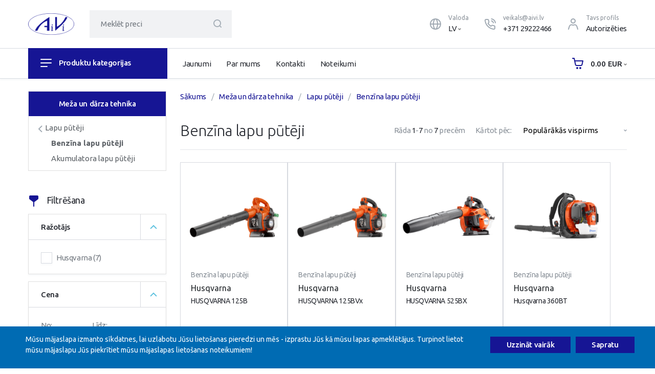

--- FILE ---
content_type: text/html;charset=UTF-8
request_url: https://aivi.lv/lv/meza-un-darza-tehnika/lapu-puteji/benzina-lapu-puteji
body_size: 188224
content:
<!doctype html>
<html data-lang="lv">

<head>
    
    <meta charset="utf-8">
    <meta http-equiv="X-UA-Compatible" content="IE=edge">
    <meta name="viewport" content="width=device-width, initial-scale=1.0">
    <meta name="msapplication-tap-highlight" content="no">
    <link rel="shortcut icon" href="/uploads/options/th/bf_w128_h128_v1_favicon.png">
    <meta name="theme-color" content="#000">

    <title>Benzīna lapu pūtēji - aivi.lv</title>
        <meta name="google-site-verification" content="d0HSJZLBTJy0SoFPa4NEAtgGydD3D6L1Vrmj3jGbNpc" />    <link href="https://cdn.jsdelivr.net/npm/bootstrap@5.1.3/dist/css/bootstrap.min.css" rel="stylesheet" integrity="sha384-1BmE4kWBq78iYhFldvKuhfTAU6auU8tT94WrHftjDbrCEXSU1oBoqyl2QvZ6jIW3" crossorigin="anonymous">
	<script>
        if(document.cookie.includes('cookie-policy-agreed=true')){
    (function(w,d,s,l,i){w[l]=w[l]||[];w[l].push({'gtm.start':
new Date().getTime(),event:'gtm.js'});var f=d.getElementsByTagName(s)[0],
j=d.createElement(s),dl=l!='dataLayer'?'&l='+l:'';j.async=true;j.src=
'https://www.googletagmanager.com/gtm.js?id='+i+dl;f.parentNode.insertBefore(j,f);
})(window,document,'script','dataLayer','GTM-K772QVW4');
        }
</script>
    <link rel='stylesheet' href='//code.jquery.com/ui/1.13.1/themes/base/jquery-ui.css'>
<link rel='stylesheet' href='/styles/main.css?v=1.0.1'>
<link rel='stylesheet' href='/styles/custom.css?v=1.0.3'>
<link rel='stylesheet' href='https://unpkg.com/swiper/swiper-bundle.min.css'>
<link rel='stylesheet' href='https://cdnjs.cloudflare.com/ajax/libs/noUiSlider/13.1.1/nouislider.min.css'>
</head>

<body>
        <noscript><iframe src="https://www.googletagmanager.com/ns.html?id=GTM-K772QVW4"
height="0" width="0" style="display:none;visibility:hidden"></iframe></noscript>

    <link rel="stylesheet" href="/cms/bower_components/font-awesome/css/font-awesome.min.css">

    <header class="header">
        <div class="header-top">
            <div class="container">
                <div class="header-top-left">
                    <div class="header-top-left-logo">
                        <a href="/">
                            <img src="/AiVi_logo_PNG.png" alt="">
                        </a>
                    </div>
                    <div class="header-top-left-search">
                        <form id="SearchForm" action="/search-lv" method="GET" data-autocomplete-src='/search/autocomplete?l=lv'>
    <div class="header-top-left-search-title">Meklēšana</div>
    <div class="header-top-left-search-wrap">
        <input id="search-needle" name="q" type="text" value="" placeholder="Meklēt preci" autocomplete="off" />
        <img src="/img/html/ic-search.svg">
    </div>
    <button class="btn">Meklēt</button>
    <div id="complete-wrap">
        <div id="autocomplete-suggestions"></div>
    </div>
</form>
                    </div>
                </div>

                <div class="header-top-right">
                    

<div class="header-top-right-item">
    <img src="/img/html/ic-language.svg">
    <div class="header-top-right-item-wrap">
        <div class="header-top-right-item-wrap-title">Valoda</div>
        <div class="header-top-right-item-wrap-descr overlayStartBtn">
            <span class="header-top-right-item-wrap-descr-lang">LV</span>
            <svg class="svgArrow" width="6px" height="4px" viewBox="0 0 6 4" version="1.1" xmlns="http://www.w3.org/2000/svg" xmlns:xlink="http://www.w3.org/1999/xlink">
<title>F2C220B3-81FC-4B1B-A945-B32EBEDD8B00</title>
<g id="Dizains" stroke="none" stroke-width="1" fill="none" fill-rule="evenodd">
    <g id="06.03.-Preces-atvērums---Pievienota-grozam" transform="translate(-1381.000000, -118.000000)">
        <g id="2-row" transform="translate(0.000000, 90.000000)">
            <g id="My-cart" transform="translate(1282.000000, 18.000000)">
                <g id="Icon" transform="translate(99.000000, 10.000000)">
                    <rect id="icon-space" x="0" y="0" width="6" height="4"></rect>
                    <path class="svgColor" d="M1.53033009,0.469669914 C1.23743687,0.176776695 0.762563133,0.176776695 0.469669914,0.469669914 C0.176776695,0.762563133 0.176776695,1.23743687 0.469669914,1.53033009 L2.46966991,3.53033009 C2.76256313,3.8232233 3.23743687,3.8232233 3.53033009,3.53033009 L5.53033009,1.53033009 C5.8232233,1.23743687 5.8232233,0.762563133 5.53033009,0.469669914 C5.23743687,0.176776695 4.76256313,0.176776695 4.46966991,0.469669914 L3,1.93933983 L1.53033009,0.469669914 Z" id="icon" fill="#808080" fill-rule="nonzero"></path>
                </g>
            </g>
        </g>
    </g>
</g>
</svg>            </span>
        </div>
        <div class="languageWrap d-none">
                            <div class="languageWrap-item activeLang">
                    <a href="/lv/meza-un-darza-tehnika/lapu-puteji/benzina-lapu-puteji">
                        LV                    </a>
                </div>
                            <div class="languageWrap-item ">
                    <a href="/en/meza-un-darza-tehnika-1/lapu-puteji-1/benzina-lapu-puteji-1">
                        EN                    </a>
                </div>
                            <div class="languageWrap-item ">
                    <a href="/ru/meza-un-darza-tehnika-2/lapu-puteji-2/benzina-lapu-puteji-2">
                        RU                    </a>
                </div>
                    </div>
    </div>
</div>                    <div class="header-top-right-item">
                        <img src="/img/html/ic-contacts.svg">
                        <div class="header-top-right-item-wrap">
                            <div class="header-top-right-item-wrap-title"><a href="mailto:veikals@aivi.lv">veikals@aivi.lv</a></div>
                            <a href="tel:+371 29222466" class="header-top-right-item-wrap-descr">+371 29222466</a>
                        </div>
                    </div>
                    <div class="header-top-right-item">
                        <img src="/img/html/ic-profile.svg">
                        <div class="header-top-right-item-wrap">
                            <div class="header-top-right-item-wrap-title">Tavs profils</div>
                            <a href="/registration/auth" class="header-top-right-item-wrap-descr">Autorizēties</a>
                        </div>
                    </div>
                </div>
            </div>
        </div>
        <div class="header-bottom">
            <div class="container">
                <div class="header-bottom-left">
                    
<div class="header-bottom-left-dropdown">
    <div class="header-bottom-left-dropdown-btn overlayStartBtn">
        <svg width="22" height="22" xmlns="http://www.w3.org/2000/svg">
            <path d="M1 3h20a1 1 0 0 1 0 2H1a1 1 0 1 1 0-2Zm0 7h20a1 1 0 0 1 0 2H1a1 1 0 0 1 0-2Zm0 7h12a1 1 0 0 1 0 2H1a1 1 0 0 1 0-2Z" fill="#FFFF" fill-rule="evenodd" />
        </svg>
        Produktu kategorijas    </div>
    <div class="header-bottom-left-dropdown-menu d-none">
        <div class="header-bottom-left-dropdown-menu-header">
            <button class="header-bottom-left-dropdown-menu-header-closeBtn">
                <svg width="14" height="14" xmlns="http://www.w3.org/2000/svg">
                    <path d="m12.293.293 1.414 1.414L8.414 7l5.293 5.293-1.414 1.414L7 8.414l-5.293 5.293-1.414-1.414L5.586 7 .293 1.707 1.707.293 7 5.586z" fill="#FFF" fill-rule="nonzero" />
                </svg>
            </button>
            Izvēlne        </div>
        <div class="header-bottom-left-dropdown-menu-control">
            <div class="header-top-right-item">
                <svg width="22" height="22" xmlns="http://www.w3.org/2000/svg">
                    <g fill="none" fill-rule="evenodd">
                        <path d="M0 0h22v22H0z" />
                        <path d="M11 0a5 5 0 1 0 0 10 5 5 0 0 0 0-10Zm0 2a3 3 0 1 1 0 6 3 3 0 0 1 0-6Zm1.437 9.741c3.236-1.156 5.917.618 7.092 4.22l.078.249 1.35 4.503a1 1 0 0 1-1.875.684l-.04-.11-1.35-4.503c-.807-2.687-2.384-3.839-4.392-3.222l-.19.063A6.237 6.237 0 0 1 11 14a6.164 6.164 0 0 1-1.81-.276l-.3-.1c-2.035-.727-3.65.322-4.503 2.913l-.078.247-1.351 4.503a1 1 0 0 1-1.943-.46l.027-.114 1.351-4.503c1.13-3.769 3.86-5.651 7.17-4.469A4.24 4.24 0 0 0 11 12a4.24 4.24 0 0 0 1.437-.259Z" fill="#A1AAB3" />
                    </g>
                </svg>
                <div class="header-top-right-item-wrap">
                    <a href="/registration/auth" class="header-top-right-item-wrap-descr">Autorizēties</a>
                </div>
            </div>
            <div class="header-top-right-item">
                <svg width="22" height="22" xmlns="http://www.w3.org/2000/svg">
                    <g fill="none" fill-rule="evenodd">
                        <path d="M0 0h22v22H0z" />
                        <path d="M11 0c6.075 0 11 4.925 11 11s-4.925 11-11 11S0 17.075 0 11 4.925 0 11 0Zm2.979 12H8.02c.035.825.113 1.614.224 2.354l.09.545C8.874 17.93 9.986 20 11 20c1.013 0 2.124-2.069 2.666-5.101l.09-.545c.11-.74.188-1.529.223-2.354Zm-7.96 0H2.054a9.009 9.009 0 0 0 5.6 7.358c-.893-1.724-1.465-4.159-1.615-6.898L6.018 12Zm13.926 0h-3.963c-.11 2.927-.694 5.538-1.637 7.358a9.013 9.013 0 0 0 5.561-7.054l.039-.303ZM7.655 2.643l-.158.065A9.008 9.008 0 0 0 2.055 10h3.963c.103-2.772.634-5.262 1.49-7.064l.147-.294ZM11 2l-.09.005c-.736.088-1.513 1.239-2.078 3.036l-.137.463a18.012 18.012 0 0 0-.442 2.09l-.08.576A22.56 22.56 0 0 0 8.02 10h5.958c-.189-4.432-1.601-7.842-2.89-7.995L11 2Zm3.345.642.037.072c.921 1.816 1.492 4.398 1.6 7.286h3.963a9.009 9.009 0 0 0-5.6-7.358Z" fill="#A1AAB3" fill-rule="nonzero" />
                    </g>
                </svg>
                
<ul>
            <li><a class="activeLang" href="/lv/meza-un-darza-tehnika/lapu-puteji/benzina-lapu-puteji">LV</a></li>
            <li><a class="" href="/en/meza-un-darza-tehnika-1/lapu-puteji-1/benzina-lapu-puteji-1">EN</a></li>
            <li><a class="" href="/ru/meza-un-darza-tehnika-2/lapu-puteji-2/benzina-lapu-puteji-2">RU</a></li>
    </ul>            </div>
        </div>
        <div class="header-top-left-search-title">Preču katalogs</div>
        <ul class="dd-menu" style="position:static">
            <li class="dd-menu-li" style="display:block;">
                <ul class="dd-menu-li-submenu">
                                                    <li class='submenu'>
            <div class='dd-li-wrap'><a href='/lv/meza-un-darza-tehnika'>Meža un dārza tehnika</a></div>
            <ul class='dd-menu-li-submenu-level dd-class'><li class='submenu'>
            <div class='dd-li-wrap'><a href='/lv/meza-un-darza-tehnika/robotizetie-zales-plaveji-automower'>Robotizētie zāles pļāvēji Automower un aksesuāri</a></div>
            <ul class='dd-menu-li-submenu-level dd-class'><li>
            <div class='dd-li-wrap'><a href='/lv/meza-un-darza-tehnika/robotizetie-zales-plaveji-automower/robotizetie-zales-plaveji-automower-3'>Robotizētie zāles pļāvēji Automower</a></div>
            </li><li>
            <div class='dd-li-wrap'><a href='/lv/meza-un-darza-tehnika/robotizetie-zales-plaveji-automower/robotizeto-zales-plaveju-aksesuari'>Robotizēto zāles pļāvēju aksesuāri</a></div>
            </li></ul></li><li class='submenu'>
            <div class='dd-li-wrap'><a href='/lv/meza-un-darza-tehnika/motorzagi'>Motorzāģi</a></div>
            <ul class='dd-menu-li-submenu-level dd-class'><li>
            <div class='dd-li-wrap'><a href='/lv/meza-un-darza-tehnika/motorzagi/benzina-kedes-zagi'>Benzīna motorzāģi</a></div>
            </li><li>
            <div class='dd-li-wrap'><a href='/lv/meza-un-darza-tehnika/motorzagi/elektriskie-kedes-zagi'>Elektriskie motorzāģi</a></div>
            </li><li>
            <div class='dd-li-wrap'><a href='/lv/meza-un-darza-tehnika/motorzagi/arboristu-motorzagi'>Akumulatora motorzāģi</a></div>
            </li></ul></li><li class='submenu'>
            <div class='dd-li-wrap'><a href='/lv/meza-un-darza-tehnika/trimmeri'>Trimmeri un Krūmgrieži</a></div>
            <ul class='dd-menu-li-submenu-level dd-class'><li>
            <div class='dd-li-wrap'><a href='/lv/meza-un-darza-tehnika/trimmeri/akumulatora-trimmeri'>Akumulatora trimmeri</a></div>
            </li><li>
            <div class='dd-li-wrap'><a href='/lv/meza-un-darza-tehnika/trimmeri/benzina-trimmeri'>Benzīna trimmeri</a></div>
            </li><li>
            <div class='dd-li-wrap'><a href='/lv/meza-un-darza-tehnika/trimmeri/benzina-krumgiezi'>Benzīna krūmgieži</a></div>
            </li><li>
            <div class='dd-li-wrap'><a href='/lv/meza-un-darza-tehnika/trimmeri/kombi-akumulatora-trimmeri'>KOMBI akumulatora trimmeri</a></div>
            </li><li>
            <div class='dd-li-wrap'><a href='/lv/meza-un-darza-tehnika/trimmeri/kombi-benzina-trimmeri'>KOMBI benzīna trimmeri</a></div>
            </li></ul></li><li class='submenu'>
            <div class='dd-li-wrap'><a href='/lv/meza-un-darza-tehnika/dzivzogu-skeres'>Dzīvžoga šķēres</a></div>
            <ul class='dd-menu-li-submenu-level dd-class'><li>
            <div class='dd-li-wrap'><a href='/lv/meza-un-darza-tehnika/dzivzogu-skeres/benzina-dzivzogu-skeres'>Benzīna dzīvžogu šķēres</a></div>
            </li><li>
            <div class='dd-li-wrap'><a href='/lv/meza-un-darza-tehnika/dzivzogu-skeres/akumulatora-dzivzogu-skeres'>Akumulatora dzīvžogu šķēres</a></div>
            </li></ul></li><li class='submenu'>
            <div class='dd-li-wrap'><a href='/lv/meza-un-darza-tehnika/zales-plaveji'>Zāles pļāvēji</a></div>
            <ul class='dd-menu-li-submenu-level dd-class'><li>
            <div class='dd-li-wrap'><a href='/lv/meza-un-darza-tehnika/zales-plaveji/mehaniskie-zales-plaveji'>Mehāniskie zāles pļāvēji</a></div>
            </li><li>
            <div class='dd-li-wrap'><a href='/lv/meza-un-darza-tehnika/zales-plaveji/elektriskais-zales-plavejs'>Elektriskie zāles pļāvēji</a></div>
            </li><li class='submenu'>
            <div class='dd-li-wrap'><a href='/lv/meza-un-darza-tehnika/zales-plaveji/stumjamie-zales-plaveji'>Stumjamie zāles pļāvēji</a></div>
            <ul class='dd-menu-li-submenu-level dd-class'><li>
            <div class='dd-li-wrap'><a href='/lv/meza-un-darza-tehnika/zales-plaveji/stumjamie-zales-plaveji/akumulatora-stumjamie-zales-plaveji'>Akumulatora stumjamie zāles pļāvēji</a></div>
            </li><li>
            <div class='dd-li-wrap'><a href='/lv/meza-un-darza-tehnika/zales-plaveji/stumjamie-zales-plaveji/benzina-stumjamie-zales-plaveji'>Benzīna stumjamie zāles pļāvēji</a></div>
            </li></ul></li><li>
            <div class='dd-li-wrap'><a href='/lv/meza-un-darza-tehnika/zales-plaveji/zales-plaveji-traktori'>Zāles pļāvēji - Traktori</a></div>
            </li><li>
            <div class='dd-li-wrap'><a href='/lv/meza-un-darza-tehnika/zales-plaveji/zales-plaveji-traktori-ar-zales-savaksanu'>Zāles pļāvēji - Traktori ar savācējgrozu</a></div>
            </li><li class='submenu'>
            <div class='dd-li-wrap'><a href='/lv/meza-un-darza-tehnika/zales-plaveji/zales-plaveji-raideri'>Zāles pļāvēji - Raideri</a></div>
            <ul class='dd-menu-li-submenu-level dd-class'><li>
            <div class='dd-li-wrap'><a href='/lv/meza-un-darza-tehnika/zales-plaveji/zales-plaveji-raideri/akumulatora-raideri'>Akumulatora raideri</a></div>
            </li><li>
            <div class='dd-li-wrap'><a href='/lv/meza-un-darza-tehnika/zales-plaveji/zales-plaveji-raideri/raideri-ar-savacejgrozu'>Raideri ar savācējgrozu</a></div>
            </li></ul></li><li>
            <div class='dd-li-wrap'><a href='/lv/meza-un-darza-tehnika/zales-plaveji/plausanas-bloki-raideriem'>Pļaušanas bloki raideriem</a></div>
            </li></ul></li><li class='submenu'>
            <div class='dd-li-wrap'><a href='/lv/meza-un-darza-tehnika/akumulatora-produkti'>Akumulatori, lādētāji un aksesuāri</a></div>
            <ul class='dd-menu-li-submenu-level dd-class'><li>
            <div class='dd-li-wrap'><a href='/lv/meza-un-darza-tehnika/akumulatora-produkti/akumulatori'>Akumulatori</a></div>
            </li><li>
            <div class='dd-li-wrap'><a href='/lv/meza-un-darza-tehnika/akumulatora-produkti/ladetaji'>Lādētāji</a></div>
            </li><li>
            <div class='dd-li-wrap'><a href='/lv/meza-un-darza-tehnika/akumulatora-produkti/akumulatora-produktu-aksesuari'>Akumulatora produktu aksesuāri</a></div>
            </li></ul></li><li>
            <div class='dd-li-wrap'><a href='/lv/meza-un-darza-tehnika/puteklu-suceji-6'>Putekļu sūcēji</a></div>
            </li><li>
            <div class='dd-li-wrap'><a href='/lv/meza-un-darza-tehnika/augstspiediena-mazgataji-3'>Augstspiediena mazgātāji</a></div>
            </li><li>
            <div class='dd-li-wrap'><a href='/lv/meza-un-darza-tehnika/stravas-generatori'>Strāvas ģeneratori</a></div>
            </li><li>
            <div class='dd-li-wrap'><a href='/lv/meza-un-darza-tehnika/nulles-pagrieziena-plaveji'>Nulles pagrieziena pļāvēji</a></div>
            </li><li class='submenu'>
            <div class='dd-li-wrap'><a href='/lv/meza-un-darza-tehnika/augstgriezi'>Augstgrieži</a></div>
            <ul class='dd-menu-li-submenu-level dd-class'><li>
            <div class='dd-li-wrap'><a href='/lv/meza-un-darza-tehnika/augstgriezi/benzina-augstgriezi'>Benzīna augstgrieži</a></div>
            </li><li>
            <div class='dd-li-wrap'><a href='/lv/meza-un-darza-tehnika/augstgriezi/akumulatora-augstgriezi'>Akumulatora augstgrieži</a></div>
            </li></ul></li><li class='submenu'>
            <div class='dd-li-wrap'><a href='/lv/meza-un-darza-tehnika/zemes-frezes-kultivatori'>Zemes frēzes-Kultivatori un aksesuāri</a></div>
            <ul class='dd-menu-li-submenu-level dd-class'><li>
            <div class='dd-li-wrap'><a href='/lv/meza-un-darza-tehnika/zemes-frezes-kultivatori/zemes-frezes-kultivatori-3'>Zemes frēzes-Kultivatori</a></div>
            </li></ul></li><li class='submenu'>
            <div class='dd-li-wrap'><a href='/lv/meza-un-darza-tehnika/lapu-puteji'>Lapu pūtēji</a></div>
            <ul class='dd-menu-li-submenu-level dd-class'><li>
            <div class='dd-li-wrap'><a href='/lv/meza-un-darza-tehnika/lapu-puteji/benzina-lapu-puteji'>Benzīna lapu pūtēji</a></div>
            </li><li>
            <div class='dd-li-wrap'><a href='/lv/meza-un-darza-tehnika/lapu-puteji/akumulatora-lapu-puteji'>Akumulatora lapu pūtēji</a></div>
            </li></ul></li><li class='submenu'>
            <div class='dd-li-wrap'><a href='/lv/meza-un-darza-tehnika/celtniecibas-tehnika'>Celtniecības tehnika</a></div>
            <ul class='dd-menu-li-submenu-level dd-class'><li>
            <div class='dd-li-wrap'><a href='/lv/meza-un-darza-tehnika/celtniecibas-tehnika/speka-zagi'>Spēka zāģi</a></div>
            </li></ul></li></ul></li>                                                                                                        <li class='submenu'>
            <div class='dd-li-wrap'><a href='/lv/sadzives-tehnika'>Sadzīves tehnika</a></div>
            <ul class='dd-menu-li-submenu-level dd-class'><li class='submenu'>
            <div class='dd-li-wrap'><a href='/lv/sadzives-tehnika/brivi-stavosa-sadzives-tehnika'>Brīvi stāvošā sadzīves tehnika</a></div>
            <ul class='dd-menu-li-submenu-level dd-class'><li class='submenu'>
            <div class='dd-li-wrap'><a href='/lv/sadzives-tehnika/brivi-stavosa-sadzives-tehnika/velas-mazgajamas-masinas'>Veļas mazgājamās mašīnas</a></div>
            <ul class='dd-menu-li-submenu-level dd-class'><li>
            <div class='dd-li-wrap'><a href='/lv/sadzives-tehnika/brivi-stavosa-sadzives-tehnika/velas-mazgajamas-masinas/velas-mazgajamas-masinas-ar-frontalo-ieladi'>Veļas mazgājamās mašīnas ar priekšas ielādi</a></div>
            </li><li>
            <div class='dd-li-wrap'><a href='/lv/sadzives-tehnika/brivi-stavosa-sadzives-tehnika/velas-mazgajamas-masinas/velas-mazgajamas-masinas-ar-augsas-ieladi'>Veļas mazgājamās mašīnas ar augšas ielādi</a></div>
            </li><li>
            <div class='dd-li-wrap'><a href='/lv/sadzives-tehnika/brivi-stavosa-sadzives-tehnika/velas-mazgajamas-masinas/velas-mazgajamas-masinas-ar-zavetaju'>Veļas mazgājamās mašīnas ar žāvētāju</a></div>
            </li></ul></li><li class='submenu'>
            <div class='dd-li-wrap'><a href='/lv/sadzives-tehnika/brivi-stavosa-sadzives-tehnika/velas-zavetaji'>Veļas žāvētāji</a></div>
            <ul class='dd-menu-li-submenu-level dd-class'><li>
            <div class='dd-li-wrap'><a href='/lv/sadzives-tehnika/brivi-stavosa-sadzives-tehnika/velas-zavetaji/aksesuari-velas-zavetajiem'>Aksesuāri veļas žāvētājiem</a></div>
            </li></ul></li><li class='submenu'>
            <div class='dd-li-wrap'><a href='/lv/sadzives-tehnika/brivi-stavosa-sadzives-tehnika/ledusskapji'>Ledusskapji</a></div>
            <ul class='dd-menu-li-submenu-level dd-class'><li>
            <div class='dd-li-wrap'><a href='/lv/sadzives-tehnika/brivi-stavosa-sadzives-tehnika/ledusskapji/ledusskapji-ar-saldetavu-apaksa'>Ledusskapji ar saldētavu apakšā</a></div>
            </li><li>
            <div class='dd-li-wrap'><a href='/lv/sadzives-tehnika/brivi-stavosa-sadzives-tehnika/ledusskapji/ledusskapji-ar-saldetavu-augspuse'>Ledusskapji ar saldētavu augšpusē</a></div>
            </li><li>
            <div class='dd-li-wrap'><a href='/lv/sadzives-tehnika/brivi-stavosa-sadzives-tehnika/ledusskapji/ledusskapji-bez-saldetavas'>Ledusskapji bez saldētavas</a></div>
            </li><li>
            <div class='dd-li-wrap'><a href='/lv/sadzives-tehnika/brivi-stavosa-sadzives-tehnika/ledusskapji/ledusskapji-ar-saldetavu-iekspuse'>Ledusskapji ar saldētavu iekšpusē</a></div>
            </li><li>
            <div class='dd-li-wrap'><a href='/lv/sadzives-tehnika/brivi-stavosa-sadzives-tehnika/ledusskapji/side-by-side-ledusskapji'>Side by side Ledusskapji</a></div>
            </li></ul></li><li class='submenu'>
            <div class='dd-li-wrap'><a href='/lv/sadzives-tehnika/brivi-stavosa-sadzives-tehnika/saldetavas'>Saldētavas</a></div>
            <ul class='dd-menu-li-submenu-level dd-class'><li>
            <div class='dd-li-wrap'><a href='/lv/sadzives-tehnika/brivi-stavosa-sadzives-tehnika/saldetavas/horizontalas-saldetavas'>Horizontālās saldētavas</a></div>
            </li></ul></li><li>
            <div class='dd-li-wrap'><a href='/lv/sadzives-tehnika/brivi-stavosa-sadzives-tehnika/trauku-mazgajamas-masinas'>Trauku mazgājamās mašīnas</a></div>
            </li><li class='submenu'>
            <div class='dd-li-wrap'><a href='/lv/sadzives-tehnika/brivi-stavosa-sadzives-tehnika/plitis'>Plītis</a></div>
            <ul class='dd-menu-li-submenu-level dd-class'><li class='submenu'>
            <div class='dd-li-wrap'><a href='/lv/sadzives-tehnika/brivi-stavosa-sadzives-tehnika/plitis/gazes-plitis'>Gāzes plītis</a></div>
            <ul class='dd-menu-li-submenu-level dd-class'><li>
            <div class='dd-li-wrap'><a href='/lv/sadzives-tehnika/brivi-stavosa-sadzives-tehnika/plitis/gazes-plitis/gazes-plitis-ar-elektrisko-cepeskrasni'>Gāzes plītis ar elektrisko cepeškrāsni</a></div>
            </li></ul></li><li>
            <div class='dd-li-wrap'><a href='/lv/sadzives-tehnika/brivi-stavosa-sadzives-tehnika/plitis/keramiskas-plitis'>Keramiskās plītis</a></div>
            </li></ul></li><li>
            <div class='dd-li-wrap'><a href='/lv/sadzives-tehnika/brivi-stavosa-sadzives-tehnika/mikrovilnu-krasnis-3'>Mikroviļņu krāsnis</a></div>
            </li><li>
            <div class='dd-li-wrap'><a href='/lv/sadzives-tehnika/brivi-stavosa-sadzives-tehnika/iebuvejams-vina-skapis'>Vīna dzesētāji</a></div>
            </li></ul></li><li class='submenu'>
            <div class='dd-li-wrap'><a href='/lv/sadzives-tehnika/iebuvejama-sadzives-tehnika'>Iebūvējamā sadzīves tehnika</a></div>
            <ul class='dd-menu-li-submenu-level dd-class'><li>
            <div class='dd-li-wrap'><a href='/lv/sadzives-tehnika/iebuvejama-sadzives-tehnika/cepeskrasnis2'>Cepeškrāsnis</a></div>
            </li><li class='submenu'>
            <div class='dd-li-wrap'><a href='/lv/sadzives-tehnika/iebuvejama-sadzives-tehnika/virsmas'>Virsmas</a></div>
            <ul class='dd-menu-li-submenu-level dd-class'><li>
            <div class='dd-li-wrap'><a href='/lv/sadzives-tehnika/iebuvejama-sadzives-tehnika/virsmas/indukcijas-virsmas'>Indukcijas virsmas</a></div>
            </li><li>
            <div class='dd-li-wrap'><a href='/lv/sadzives-tehnika/iebuvejama-sadzives-tehnika/virsmas/keramiskas-virsmas'>Keramiskās virsmas</a></div>
            </li><li>
            <div class='dd-li-wrap'><a href='/lv/sadzives-tehnika/iebuvejama-sadzives-tehnika/virsmas/gazes-virsmas'>Gāzes virsmas</a></div>
            </li><li>
            <div class='dd-li-wrap'><a href='/lv/sadzives-tehnika/iebuvejama-sadzives-tehnika/virsmas/virsmas-ar-novilceju'>Virsmas ar novilcēju</a></div>
            </li></ul></li><li>
            <div class='dd-li-wrap'><a href='/lv/sadzives-tehnika/iebuvejama-sadzives-tehnika/kafijas-automats'>Iebūvējamie kafijas automāti</a></div>
            </li><li>
            <div class='dd-li-wrap'><a href='/lv/sadzives-tehnika/iebuvejama-sadzives-tehnika/ledusskapji-3'>Iebūvējamie ledusskapji</a></div>
            </li><li>
            <div class='dd-li-wrap'><a href='/lv/sadzives-tehnika/iebuvejama-sadzives-tehnika/saldetavas-3'>Iebūvējamās saldētavas</a></div>
            </li><li>
            <div class='dd-li-wrap'><a href='/lv/sadzives-tehnika/iebuvejama-sadzives-tehnika/velas-mazgajamas-masinas-3'>Iebūvējamās veļas mazgājamās mašīnas</a></div>
            </li><li>
            <div class='dd-li-wrap'><a href='/lv/sadzives-tehnika/iebuvejama-sadzives-tehnika/iebuvejamas-trauku-masinas'>Iebūvējamās trauku mazgājāmās mašīnas</a></div>
            </li><li>
            <div class='dd-li-wrap'><a href='/lv/sadzives-tehnika/iebuvejama-sadzives-tehnika/tvaika-novilceji'>Tvaika novilcēji un aksesuāri</a></div>
            </li></ul></li><li class='submenu'>
            <div class='dd-li-wrap'><a href='/lv/sadzives-tehnika/maza-sadzives-tehnika'>Mazā sadzīves tehnika</a></div>
            <ul class='dd-menu-li-submenu-level dd-class'><li>
            <div class='dd-li-wrap'><a href='/lv/sadzives-tehnika/maza-sadzives-tehnika/tosteri'>Tosteri</a></div>
            </li><li>
            <div class='dd-li-wrap'><a href='/lv/sadzives-tehnika/maza-sadzives-tehnika/tejkannas'>Tējkannas</a></div>
            </li><li>
            <div class='dd-li-wrap'><a href='/lv/sadzives-tehnika/maza-sadzives-tehnika/blenderi'>Blenderi</a></div>
            </li><li>
            <div class='dd-li-wrap'><a href='/lv/sadzives-tehnika/maza-sadzives-tehnika/gaisa-attiritaji'>Gaisa attīrītāji</a></div>
            </li><li>
            <div class='dd-li-wrap'><a href='/lv/sadzives-tehnika/maza-sadzives-tehnika/skeletaji'>Šķēlētāji</a></div>
            </li></ul></li><li>
            <div class='dd-li-wrap'><a href='/lv/sadzives-tehnika/tvaiku-novilceji'>Tvaika novilcēji</a></div>
            </li><li>
            <div class='dd-li-wrap'><a href='/lv/sadzives-tehnika/puteklu-suceji'>Putekļu sūcēji</a></div>
            </li><li class='submenu'>
            <div class='dd-li-wrap'><a href='/lv/sadzives-tehnika/papildpiederumi-un-tirisanas-lidzekli'>Papildpiederumi un tīrīšanas līdzekļi</a></div>
            <ul class='dd-menu-li-submenu-level dd-class'><li>
            <div class='dd-li-wrap'><a href='/lv/sadzives-tehnika/papildpiederumi-un-tirisanas-lidzekli/plits-kopsanas-lidzekli'>Plīts kopšanas līdzekļi</a></div>
            </li></ul></li></ul></li>                                                                                                        <li>
                                    <div class="dd-li-wrap"><a href="/lv/aksesuari-tvaika-novilcejiem">Aksesuāri tvaika novilcējiem</a></div>
                                </li>
                                                                                                            </ul>
            </li>
        </ul>

    </div>
</div>

<style>
    ul.dd-menu-li-submenu-level {
        padding: 24px 0;
    }
</style>                    <nav class="header-bottom-left-menu">
    <a href="/">
        <svg xmlns="http://www.w3.org/2000/svg" width="59" height="30" viewBox="0 0 59 30" fill="none">
            <path d="M10.7604 22.8261H13.3691C14.2387 20.1087 17.7387 13.9565 24.7821 11.087V16.9565H21.5213V18.9131H24.7821V22.8261H27.3908V6.52176C18.5865 12.0652 10.7604 19.6957 10.7604 22.8261Z" fill="white" />
            <path d="M48.2604 7.17393H46.0098C45.2596 9.89132 41.0865 15 36.1632 18.2609V6.52176H33.9126V22.8261C41.5085 17.2826 48.2604 10.3044 48.2604 7.17393Z" fill="white" />
            <path d="M30.9099 14.3769C31.0475 14.4307 31.1389 14.5509 31.1451 14.6863C31.152 14.8406 31.1473 14.9859 31.1285 15.1205C31.1148 15.2366 31.0971 15.3424 31.0742 15.4357C31.0482 15.5429 31.0149 15.6441 30.9723 15.7366C30.9688 15.7441 30.9651 15.7514 30.9611 15.7587C30.903 15.8637 30.8215 15.9638 30.7279 16.0586C30.6449 16.1441 30.5385 16.2359 30.4142 16.3329L30.4136 16.3334C30.2772 16.4395 30.1082 16.5456 29.9123 16.6524C29.7634 16.7336 29.5731 16.7161 29.4454 16.6095C29.3177 16.503 29.2833 16.333 29.3611 16.1925C29.409 16.106 29.4471 16.0145 29.4754 15.9173C29.508 15.802 29.5324 15.6989 29.5493 15.6075C29.5691 15.4999 29.5817 15.3944 29.5873 15.2908C29.5925 15.1945 29.6412 15.1043 29.7219 15.0411L30.4992 14.4338C30.6126 14.3452 30.7722 14.3231 30.9099 14.3769Z" fill="white" />
            <path d="M31.9427 21.1452C31.992 20.9792 31.9017 20.8053 31.729 20.7334C31.5563 20.6614 31.3513 20.7123 31.2435 20.8539C31.221 20.8834 31.1751 20.9362 31.0978 21.0172L31.0928 21.0226C31.0297 21.0914 30.9557 21.161 30.8696 21.2312C30.8056 21.2834 30.742 21.3298 30.6789 21.3706C30.6768 21.339 30.6762 21.3023 30.6778 21.26C30.6808 21.184 30.6869 21.0734 30.6963 20.9267C30.709 20.777 30.7217 20.6108 30.7343 20.4281C30.7502 20.2453 30.766 20.0554 30.7818 19.8586C30.8008 19.6601 30.8168 19.4712 30.8296 19.2918C30.8454 19.1148 30.8582 18.9568 30.8678 18.8179C30.8804 18.6784 30.8888 18.5722 30.8923 18.5027L30.8925 18.4977C30.897 18.3656 30.8753 18.23 30.8098 18.1034C30.751 17.9838 30.6587 17.8783 30.5287 17.803C30.3985 17.7258 30.2527 17.6947 30.1074 17.6989C29.9502 17.7005 29.8079 17.7476 29.6859 17.8137C29.6815 17.8161 29.6771 17.8186 29.6727 17.8212C29.6678 17.8241 29.663 17.8271 29.6582 17.8302C29.6002 17.8681 29.5296 17.9144 29.4466 17.9692L29.4382 17.9749C29.3608 18.0289 29.2713 18.0962 29.1705 18.1754C29.063 18.257 28.9437 18.356 28.8131 18.4709C28.661 18.6049 28.6553 18.8242 28.8003 18.9644C28.9454 19.1047 29.1879 19.1145 29.3463 18.9865C29.35 18.9835 29.3538 18.9806 29.3576 18.9777C29.347 19.0867 29.3364 19.2025 29.3258 19.3249L29.3254 19.3301C29.3127 19.5113 29.2999 19.6969 29.2872 19.8867L29.249 20.4463L29.2487 20.4515C29.2393 20.6344 29.2297 20.8028 29.2202 20.9567L29.22 20.9632C29.2137 21.1173 29.2074 21.2522 29.2011 21.3682L29.2008 21.3766C29.1976 21.4917 29.1959 21.5788 29.1959 21.6352C29.1959 21.9273 29.2171 22.1811 29.2803 22.3646L29.2835 22.3736C29.3592 22.574 29.5262 22.7796 29.8301 22.8199L29.8341 22.8204C29.9985 22.8407 30.1523 22.8043 30.2821 22.751C30.4037 22.7048 30.5222 22.6429 30.6375 22.569C30.748 22.4982 30.8585 22.4188 30.9691 22.3315C31.0753 22.2475 31.1772 22.163 31.2742 22.0784C31.3724 21.9927 31.4615 21.9122 31.5418 21.8367C31.6203 21.763 31.6851 21.703 31.7367 21.6564C31.7851 21.6127 31.82 21.5582 31.8378 21.4984L31.9427 21.1452Z" fill="white" />
            <path d="M44.8407 15.3124C44.8346 15.1875 44.7432 15.0765 44.6055 15.0268C44.4679 14.9771 44.3083 14.9976 44.1948 15.0794L43.4176 15.64C43.3368 15.6982 43.2882 15.7815 43.283 15.8705C43.2774 15.966 43.2648 16.0635 43.2449 16.1628C43.2281 16.2471 43.2037 16.3423 43.171 16.4488C43.1428 16.5384 43.1046 16.623 43.0567 16.7028C42.979 16.8325 43.0134 16.9894 43.1411 17.0877C43.2688 17.1861 43.4591 17.2022 43.6079 17.1273C43.8039 17.0288 43.9729 16.9308 44.1092 16.8329L44.1099 16.8324C44.2341 16.7428 44.3406 16.6581 44.4236 16.5792C44.5171 16.4916 44.5986 16.3993 44.6567 16.3023C44.6581 16.3001 44.6594 16.2978 44.6607 16.2955C44.6616 16.2939 44.6625 16.2923 44.6634 16.2907L44.6679 16.2819C44.7106 16.1966 44.7439 16.1032 44.7699 16.0042C44.7928 15.9181 44.8105 15.8204 44.8241 15.7133C44.8429 15.589 44.8477 15.4549 44.8407 15.3124Z" fill="white" />
            <path d="M45.4247 20.8943C45.5974 20.9608 45.6876 21.1213 45.6383 21.2745L45.5334 21.6005C45.5157 21.6557 45.4808 21.706 45.4323 21.7464C45.3808 21.7894 45.3159 21.8448 45.2374 21.9128C45.1572 21.9825 45.068 22.0568 44.9699 22.1359C44.8728 22.2141 44.771 22.292 44.6647 22.3695C44.5542 22.4502 44.4437 22.5234 44.3331 22.5888C44.2179 22.657 44.0994 22.7142 43.9777 22.7568C43.848 22.806 43.6941 22.8395 43.5298 22.8209L43.5257 22.8204C43.2219 22.7831 43.0548 22.5934 42.9792 22.4084L42.9759 22.4001C42.9127 22.2307 42.8915 21.9964 42.8915 21.7268C42.8915 21.6747 42.8932 21.5944 42.8964 21.4881L42.8968 21.4804C42.903 21.3733 42.9093 21.2487 42.9156 21.1065L42.9159 21.1005C42.9254 20.9584 42.9349 20.803 42.9444 20.6341L42.9447 20.6294L42.9828 20.1128C42.9956 19.9376 43.0083 19.7663 43.0211 19.599L43.0214 19.5943C43.032 19.4812 43.0427 19.3744 43.0533 19.2737C43.0495 19.2764 43.0457 19.2791 43.0419 19.2819C42.8836 19.4 42.641 19.391 42.496 19.2615C42.351 19.132 42.3566 18.9296 42.5088 18.806C42.6393 18.6998 42.7587 18.6085 42.8662 18.5332C42.9669 18.46 43.0565 18.3979 43.1339 18.3481L43.1423 18.3428C43.2253 18.2923 43.2958 18.2495 43.3538 18.2145C43.3598 18.2109 43.3659 18.2075 43.3722 18.2041L43.3816 18.1993C43.5036 18.1383 43.6459 18.0948 43.8031 18.0933C43.9483 18.0894 44.0942 18.1181 44.2243 18.1894C44.3543 18.2589 44.4466 18.3563 44.5054 18.4666C44.571 18.5835 44.5927 18.7087 44.5881 18.8307L44.5879 18.8353C44.5844 18.8994 44.5761 18.9975 44.5635 19.1262C44.5538 19.2544 44.5411 19.4003 44.5253 19.5637C44.5125 19.7292 44.4965 19.9036 44.4774 20.0868C44.4616 20.2685 44.4458 20.4438 44.43 20.6126C44.4173 20.7812 44.4047 20.9346 44.3919 21.0728C44.3826 21.2082 44.3765 21.3103 44.3735 21.3804C44.3718 21.4195 44.3724 21.4534 44.3745 21.4826C44.4377 21.4449 44.5013 21.4021 44.5653 21.3539C44.6513 21.2891 44.7254 21.2249 44.7884 21.1614L44.7934 21.1563C44.8707 21.0816 44.9166 21.0329 44.9391 21.0056C45.0469 20.8749 45.2519 20.8279 45.4247 20.8943Z" fill="white" />
            <path fill-rule="evenodd" clip-rule="evenodd" d="M56.7387 15C56.7387 22.2037 44.4752 28.0435 29.3474 28.0435C14.2196 28.0435 1.95605 22.2037 1.95605 15C1.95605 7.79631 14.2196 1.95654 29.3474 1.95654C44.4752 1.95654 56.7387 7.79631 56.7387 15ZM55.7604 15C55.7604 18.0065 53.1669 21.0201 48.2953 23.3399C43.4967 25.625 36.7987 27.0652 29.3474 27.0652C21.896 27.0652 15.198 25.625 10.3994 23.3399C5.52779 21.0201 2.93432 18.0065 2.93432 15C2.93432 11.9935 5.52779 8.97992 10.3994 6.66012C15.198 4.37507 21.896 2.9348 29.3474 2.9348C36.7987 2.9348 43.4967 4.37507 48.2953 6.66012C53.1669 8.97992 55.7604 11.9935 55.7604 15Z" fill="white" />
        </svg>
    </a>
    <ul>
                                <li><a href="/jaunumi">Jaunumi</a></li>

                                <li><a href="/par-mums">Par mums</a></li>

                                <li><a href="/kontakti">Kontakti</a></li>

                                <li><a href="/noteikumi">Noteikumi</a></li>

            </ul>
</nav>                </div>

                <div class="header-bottom-right action-wrap cart-wrap">
                    
<div class="header-bottom-right-search overlayStartBtn">
    <svg width="22" height="22" xmlns="http://www.w3.org/2000/svg">
        <g fill="none" fill-rule="evenodd">
            <path d="M0 0h22v22H0z" />
            <path d="M10 18a2 2 0 1 1 0 4 2 2 0 0 1 0-4Zm6 0a2 2 0 1 1 0 4 2 2 0 0 1 0-4ZM1 0h3a1 1 0 0 1 .947.678l.03.112.904 4.217.06-.005L21 5a1 1 0 0 1 .995 1.1l-.019.117-1.652 7.434a3 3 0 0 1-2.746 2.344l-.182.005h-8.78a3 3 0 0 1-2.889-2.193l-.044-.178L3.192 2H1A1 1 0 0 1 .883.007L1 0Zm18.753 7H6.308l1.331 6.21a1 1 0 0 0 .861.783l.117.007h8.779a1 1 0 0 0 .944-.672l.032-.111L19.753 7Z" fill="#5CC1DE" />
        </g>
    </svg>
</div>

<div class="header-bottom-right-cart overlayStartBtn action-toggle cart" data-content-url="/cart/ajax-smallcart?lang=lv">
    <svg width="22" height="22" xmlns="http://www.w3.org/2000/svg">
        <g fill="none" fill-rule="evenodd">
            <path d="M0 0h22v22H0z" />
            <path d="M10 18a2 2 0 1 1 0 4 2 2 0 0 1 0-4Zm6 0a2 2 0 1 1 0 4 2 2 0 0 1 0-4ZM1 0h3a1 1 0 0 1 .947.678l.03.112.904 4.217.06-.005L21 5a1 1 0 0 1 .995 1.1l-.019.117-1.652 7.434a3 3 0 0 1-2.746 2.344l-.182.005h-8.78a3 3 0 0 1-2.889-2.193l-.044-.178L3.192 2H1A1 1 0 0 1 .883.007L1 0Zm18.753 7H6.308l1.331 6.21a1 1 0 0 0 .861.783l.117.007h8.779a1 1 0 0 0 .944-.672l.032-.111L19.753 7Z" fill="#161594" />
        </g>
    </svg>
    <div class="header-bottom-right-cart-wrap">
        <span class="header-bottom-right-cart-wrap-sum js-cart-value">0.00</span>
        <span class="header-bottom-right-cart-wrap-currency">
            EUR
        </span>
        <svg width="6" height="4" xmlns="http://www.w3.org/2000/svg">
            <g fill="none" fill-rule="evenodd">
                <path d="M0 0h6v4H0z" />
                <path d="M1.53.47A.75.75 0 0 0 .47 1.53l2 2a.75.75 0 0 0 1.06 0l2-2A.75.75 0 0 0 4.47.47L3 1.94 1.53.47Z" fill="gray" fill-rule="nonzero" />
            </g>
        </svg>
    </div>
</div>

<div class="action-menu cart-menu ">
    
<div class="empty-message d-none">
    Grozs ir tukšs!</div>

<div class="dd-cart-wrap">
    <div class="ddCart_header">
        <div class="ddCart_header_left">
            <svg xmlns="http://www.w3.org/2000/svg" width="22" height="22" viewBox="0 0 22 22" fill="none">
    <path fill-rule="evenodd" clip-rule="evenodd" d="M10 18C11.1046 18 12 18.8954 12 20C12 21.1046 11.1046 22 10 22C8.89543 22 8 21.1046 8 20C8 18.8954 8.89543 18 10 18ZM16 18C17.1046 18 18 18.8954 18 20C18 21.1046 17.1046 22 16 22C14.8954 22 14 21.1046 14 20C14 18.8954 14.8954 18 16 18ZM1 0H4C4.43224 0 4.81065 0.276788 4.94681 0.678061L4.9778 0.790471L5.88134 5.00697L5.9402 5.00176L21 5C21.5998 5 22.0549 5.52068 21.9951 6.10035L21.9762 6.21693L20.3242 13.6508C20.0325 14.9637 18.9059 15.9143 17.5779 15.9945L17.3957 16H8.61683C7.26372 16 6.08649 15.0959 5.72728 13.8067L5.68342 13.6286L3.19158 2H1C0.447715 2 0 1.55228 0 1C0 0.487164 0.38604 0.0644928 0.883379 0.00672773L1 0ZM19.7534 7H6.30842L7.63903 13.2095C7.7296 13.6322 8.07953 13.9442 8.50042 13.9933L8.61683 14H17.3957C17.8253 14 18.2021 13.7265 18.3402 13.3285L18.3718 13.2169L19.7534 7Z" fill="#161594"/>
  </svg>            Mans grozs        </div>
        <div id="close-header-cart" class="ddCart_header_close">
            <svg width="12px" height="12px" viewBox="0 0 12 12" version="1.1" xmlns="http://www.w3.org/2000/svg" xmlns:xlink="http://www.w3.org/1999/xlink">
<title>F5DAB5D8-9138-4B52-A26A-6DBB795A9EF4</title>
<g id="Dizains" stroke="none" stroke-width="1" fill="none" fill-rule="evenodd">
    <g id="07.-Mans-grozs" class="clear" transform="translate(-1009.000000, -345.000000)" fill="#A1AAB3" fill-rule="nonzero">
        <g id="Page-content" transform="translate(215.000000, 174.000000)">
            <g id="Content" transform="translate(0.000000, 42.000000)">
                <g id="Cart-items" transform="translate(50.000000, 90.000000)">
                    <g id="Content" transform="translate(0.000000, 10.000000)">
                        <g id="Right-side" transform="translate(466.000000, 15.000000)">
                            <g id="Remove" transform="translate(264.000000, 0.000000)">
                                <g id="Icon-/-Clear" transform="translate(14.000000, 14.000000)">
                                    <polygon id="Path" points="10.5367656 0.25105133 11.7489487 1.46323438 7.21190847 5.99990847 11.7489487 10.5367656 10.5367656 11.7489487 5.99990847 7.21190847 1.46323438 11.7489487 0.25105133 10.5367656 4.78790847 5.99990847 0.25105133 1.46323438 1.46323438 0.25105133 5.99990847 4.78790847"></polygon>
                                </g>
                            </g>
                        </g>
                    </g>
                </g>
            </g>
        </g>
    </g>
</g>
</svg>
        </div>
        
    </div>
    <div class="ddCart_content">

    </div>

    <div class="ddCart_bottom">
        <div class="ddCart_bottom_left">
            Kopā apmaksai:        </div>
        <div class="ddCart_bottom_totalPrice">
            0.00 &euro;
        </div>
    </div>
    <div class="ddCart_links">
        <a href="/basket-lv" class="btn grey">Labot grozu</a>
        <a href="/checkout-login-lv" class="btn">Noformēt pasūtījumu</a>
    </div>
</div></div>                </div>
            </div>
            <div class="bottom-overlay"></div>
        </div>
    </header>
    
<div class="category" id="ProductList">
    <div class="container">
                    <div class="category_filter">
    

<!-- <div class="accordion">
    <div class="accordion-item">
        <h2 class="accordion-header" id="headingOne">
            <button class="accordion-button" type="button" data-bs-toggle="collapse" data-bs-target="#collapseOne">
                Kategorijas            </button>
        </h2>
        <div id="collapseOne" class="accordion-collapse collapse show">
            <div class="accordion-body">
                                    <div class="accordion-item accordion-itemIn">

                        <h2 class="accordion-header" id="headingIn196">
                                                            <button type="button" class="accordion-button collapsed" data-bs-toggle="collapse" data-bs-target="#collapseIn196">
                                    Meža un dārza tehnika                                </button>
                            
                        </h2>
                        <div id="collapseIn196" class="accordion-collapse collapse show">
                            <div class="accordion-body">

                                <ul>
                                                                            <li><a href="/lv/meza-un-darza-tehnika/robotizetie-zales-plaveji-automower">Robotizētie zāles pļāvēji Automower un aksesuāri</a></li>

                                                                            <li><a href="/lv/meza-un-darza-tehnika/motorzagi">Motorzāģi</a></li>

                                                                            <li><a href="/lv/meza-un-darza-tehnika/trimmeri">Trimmeri un Krūmgrieži</a></li>

                                                                            <li><a href="/lv/meza-un-darza-tehnika/dzivzogu-skeres">Dzīvžoga šķēres</a></li>

                                                                            <li><a href="/lv/meza-un-darza-tehnika/zales-plaveji">Zāles pļāvēji</a></li>

                                                                            <li><a href="/lv/meza-un-darza-tehnika/akumulatora-produkti">Akumulatori, lādētāji un aksesuāri</a></li>

                                                                            <li><a href="/lv/meza-un-darza-tehnika/puteklu-suceji-6">Putekļu sūcēji</a></li>

                                                                            <li><a href="/lv/meza-un-darza-tehnika/augstspiediena-mazgataji-3">Augstspiediena mazgātāji</a></li>

                                                                            <li><a href="/lv/meza-un-darza-tehnika/stravas-generatori">Strāvas ģeneratori</a></li>

                                                                            <li><a href="/lv/meza-un-darza-tehnika/skarifikatori">Skarifikatori</a></li>

                                                                            <li><a href="/lv/meza-un-darza-tehnika/nulles-pagrieziena-plaveji">Nulles pagrieziena pļāvēji</a></li>

                                                                            <li><a href="/lv/meza-un-darza-tehnika/komercialie-zales-plaveji">Komerciālie zāles pļāvēji</a></li>

                                                                            <li><a href="/lv/meza-un-darza-tehnika/augstgriezi">Augstgrieži</a></li>

                                                                            <li><a href="/lv/meza-un-darza-tehnika/zemes-frezes-kultivatori">Zemes frēzes-Kultivatori un aksesuāri</a></li>

                                                                            <li><a href="/lv/meza-un-darza-tehnika/lapu-puteji">Lapu pūtēji</a></li>

                                                                            <li><a href="/lv/meza-un-darza-tehnika/sniega-puteji">Sniega pūtēji</a></li>

                                                                            <li><a href="/lv/meza-un-darza-tehnika/darbariki-darza">Darbarīki dārzā</a></li>

                                                                            <li><a href="/lv/meza-un-darza-tehnika/aizsargaprikojums">Aizsargaprīkojums</a></li>

                                                                            <li><a href="/lv/meza-un-darza-tehnika/koku-kopsanas-instrumenti">Koku kopšanas instrumenti</a></li>

                                                                            <li><a href="/lv/meza-un-darza-tehnika/trimmeru-spoles">Trimmeru spoles</a></li>

                                                                            <li><a href="/lv/meza-un-darza-tehnika/trimmeru-auklas">Trimmeru auklas</a></li>

                                                                            <li><a href="/lv/meza-un-darza-tehnika/ripas">Ripas</a></li>

                                                                            <li><a href="/lv/meza-un-darza-tehnika/darbariki-meza">Darbarīki mežā</a></li>

                                                                            <li><a href="/lv/meza-un-darza-tehnika/asinasanas-aprikojums">Asināšanas aprīkojums</a></li>

                                                                            <li><a href="/lv/meza-un-darza-tehnika/uzkabes">Uzkabes</a></li>

                                                                            <li><a href="/lv/meza-un-darza-tehnika/sliedes">Sliedes</a></li>

                                                                            <li><a href="/lv/meza-un-darza-tehnika/kedes">Ķēdes</a></li>

                                                                            <li><a href="/lv/meza-un-darza-tehnika/ellas">Eļļas</a></li>

                                                                            <li><a href="/lv/meza-un-darza-tehnika/celtniecibas-tehnika">Celtniecības tehnika</a></li>

                                                                    </ul>
                            </div>
                        </div>
                    </div>
                                    <div class="accordion-item accordion-itemIn">

                        <h2 class="accordion-header" id="headingIn197">
                                                            <button type="button" class="accordion-button collapsed" data-bs-toggle="collapse" data-bs-target="#collapseIn197">
                                    Sadzīves tehnika                                </button>
                            
                        </h2>
                        <div id="collapseIn197" class="accordion-collapse collapse ">
                            <div class="accordion-body">

                                <ul>
                                                                            <li><a href="/lv/sadzives-tehnika/brivi-stavosa-sadzives-tehnika">Brīvi stāvošā sadzīves tehnika</a></li>

                                                                            <li><a href="/lv/sadzives-tehnika/iebuvejama-sadzives-tehnika">Iebūvējamā sadzīves tehnika</a></li>

                                                                            <li><a href="/lv/sadzives-tehnika/maza-sadzives-tehnika">Mazā sadzīves tehnika</a></li>

                                                                            <li><a href="/lv/sadzives-tehnika/tvaiku-novilceji">Tvaika novilcēji</a></li>

                                                                            <li><a href="/lv/sadzives-tehnika/trauku-mazgajamas-masinas">Trauku mazgājamās mašīnas</a></li>

                                                                            <li><a href="/lv/sadzives-tehnika/puteklu-suceji">Putekļu sūcēji</a></li>

                                                                            <li><a href="/lv/sadzives-tehnika/papildpiederumi-un-tirisanas-lidzekli">Papildpiederumi un tīrīšanas līdzekļi</a></li>

                                                                    </ul>
                            </div>
                        </div>
                    </div>
                                    <div class="accordion-item accordion-itemIn">

                        <h2 class="accordion-header" id="headingIn230">
                                                            <a href="/lv/aksesuari-tvaika-novilcejiem"> <button type="button" class="accordion-button collapsed" data-bs-toggle="collapse" data-bs-target="#collapseIn230">
                                        Aksesuāri tvaika novilcējiem                                    </button>
                                </a>
                            
                        </h2>
                        <div id="collapseIn230" class="accordion-collapse collapse ">
                            <div class="accordion-body">

                                <ul>
                                                                    </ul>
                            </div>
                        </div>
                    </div>
                                    <div class="accordion-item accordion-itemIn">

                        <h2 class="accordion-header" id="headingIn291">
                                                            <a href="/lv/tvaika-novilceji-3"> <button type="button" class="accordion-button collapsed" data-bs-toggle="collapse" data-bs-target="#collapseIn291">
                                        Tvaika novilcēji                                    </button>
                                </a>
                            
                        </h2>
                        <div id="collapseIn291" class="accordion-collapse collapse ">
                            <div class="accordion-body">

                                <ul>
                                                                    </ul>
                            </div>
                        </div>
                    </div>
                            </div>
        </div>
    </div>
</div> -->

<!-- <div class="accordion">
    <div class="accordion-item">
        <h2 class="accordion-header" id="headingOne">
            <button class="accordion-button collapsed" type="button" data-bs-toggle="collapse" data-bs-target="#collapseOne" aria-expanded="false">
                Kategorijas            </button>
        </h2>
        <div id="collapseOne" class="accordion-collapse collapse">
            <div class="accordion-body">
                                                            <div class="accordion-item accordion-itemIn">

                            <h2 class="accordion-header" id="headingIn196">
                                                                    <button type="button" class="accordion-button collapsed" data-bs-toggle="collapse" data-bs-target="#collapseIn196" aria-expanded="false">
                                        Meža un dārza tehnika                                    </button>
                                
                            </h2>
                            <div id="collapseIn196" class="accordion-collapse collapse show">
                                <div class="accordion-body">
                                    <ul>
                                                                                                                                    <li style="">
                                                    <a href="/lv/meza-un-darza-tehnika/robotizetie-zales-plaveji-automower">Robotizētie zāles pļāvēji Automower un aksesuāri</a>
                                                </li>
                                                                                                    <ul>
                                                                                                                                                                                    <li style="">
                                                                    <a href="/lv/meza-un-darza-tehnika/robotizetie-zales-plaveji-automower/robotizetie-zales-plaveji-automower-3">Robotizētie zāles pļāvēji Automower</a>
                                                                </li>
                                                                                                                                                                                                                                                <li style="">
                                                                    <a href="/lv/meza-un-darza-tehnika/robotizetie-zales-plaveji-automower/robotizeto-zales-plaveju-aksesuari">Robotizēto zāles pļāvēju aksesuāri</a>
                                                                </li>
                                                                                                                                                                        </ul>
                                                                                                                                                                                                                                <li style="">
                                                    <a href="/lv/meza-un-darza-tehnika/motorzagi">Motorzāģi</a>
                                                </li>
                                                                                                    <ul>
                                                                                                                                                                                    <li style="">
                                                                    <a href="/lv/meza-un-darza-tehnika/motorzagi/benzina-kedes-zagi">Benzīna motorzāģi</a>
                                                                </li>
                                                                                                                                                                                                                                                <li style="">
                                                                    <a href="/lv/meza-un-darza-tehnika/motorzagi/elektriskie-kedes-zagi">Elektriskie motorzāģi</a>
                                                                </li>
                                                                                                                                                                                                                                                <li style="">
                                                                    <a href="/lv/meza-un-darza-tehnika/motorzagi/arboristu-motorzagi">Akumulatora motorzāģi</a>
                                                                </li>
                                                                                                                                                                        </ul>
                                                                                                                                                                                                                                <li style="">
                                                    <a href="/lv/meza-un-darza-tehnika/trimmeri">Trimmeri un Krūmgrieži</a>
                                                </li>
                                                                                                    <ul>
                                                                                                                                                                                    <li style="">
                                                                    <a href="/lv/meza-un-darza-tehnika/trimmeri/akumulatora-trimmeri">Akumulatora trimmeri</a>
                                                                </li>
                                                                                                                                                                                                                                                <li style="">
                                                                    <a href="/lv/meza-un-darza-tehnika/trimmeri/benzina-trimmeri">Benzīna trimmeri</a>
                                                                </li>
                                                                                                                                                                                                                                                <li style="">
                                                                    <a href="/lv/meza-un-darza-tehnika/trimmeri/benzina-krumgiezi">Benzīna krūmgieži</a>
                                                                </li>
                                                                                                                                                                                                                                                <li style="">
                                                                    <a href="/lv/meza-un-darza-tehnika/trimmeri/kombi-akumulatora-trimmeri">KOMBI akumulatora trimmeri</a>
                                                                </li>
                                                                                                                                                                                                                                                <li style="">
                                                                    <a href="/lv/meza-un-darza-tehnika/trimmeri/kombi-benzina-trimmeri">KOMBI benzīna trimmeri</a>
                                                                </li>
                                                                                                                                                                                                                                                                                            </ul>
                                                                                                                                                                                                                                <li style="">
                                                    <a href="/lv/meza-un-darza-tehnika/dzivzogu-skeres">Dzīvžoga šķēres</a>
                                                </li>
                                                                                                    <ul>
                                                                                                                                                                                    <li style="">
                                                                    <a href="/lv/meza-un-darza-tehnika/dzivzogu-skeres/benzina-dzivzogu-skeres">Benzīna dzīvžogu šķēres</a>
                                                                </li>
                                                                                                                                                                                                                                                <li style="">
                                                                    <a href="/lv/meza-un-darza-tehnika/dzivzogu-skeres/akumulatora-dzivzogu-skeres">Akumulatora dzīvžogu šķēres</a>
                                                                </li>
                                                                                                                                                                        </ul>
                                                                                                                                                                                                                                <li style="">
                                                    <a href="/lv/meza-un-darza-tehnika/zales-plaveji">Zāles pļāvēji</a>
                                                </li>
                                                                                                    <ul>
                                                                                                                                                                                    <li style="">
                                                                    <a href="/lv/meza-un-darza-tehnika/zales-plaveji/mehaniskie-zales-plaveji">Mehāniskie zāles pļāvēji</a>
                                                                </li>
                                                                                                                                                                                                                                                <li style="">
                                                                    <a href="/lv/meza-un-darza-tehnika/zales-plaveji/elektriskais-zales-plavejs">Elektriskie zāles pļāvēji</a>
                                                                </li>
                                                                                                                                                                                                                                                <li style="">
                                                                    <a href="/lv/meza-un-darza-tehnika/zales-plaveji/stumjamie-zales-plaveji">Stumjamie zāles pļāvēji</a>
                                                                </li>
                                                                                                                                                                                                                                                <li style="">
                                                                    <a href="/lv/meza-un-darza-tehnika/zales-plaveji/zales-plaveji-traktori">Zāles pļāvēji - Traktori</a>
                                                                </li>
                                                                                                                                                                                                                                                <li style="">
                                                                    <a href="/lv/meza-un-darza-tehnika/zales-plaveji/zales-plaveji-traktori-ar-zales-savaksanu">Zāles pļāvēji - Traktori ar savācējgrozu</a>
                                                                </li>
                                                                                                                                                                                                                                                <li style="">
                                                                    <a href="/lv/meza-un-darza-tehnika/zales-plaveji/zales-plaveji-raideri">Zāles pļāvēji - Raideri</a>
                                                                </li>
                                                                                                                                                                                                                                                <li style="">
                                                                    <a href="/lv/meza-un-darza-tehnika/zales-plaveji/plausanas-bloki-raideriem">Pļaušanas bloki raideriem</a>
                                                                </li>
                                                                                                                                                                                                                                                                                            </ul>
                                                                                                                                                                                                                                <li style="">
                                                    <a href="/lv/meza-un-darza-tehnika/akumulatora-produkti">Akumulatori, lādētāji un aksesuāri</a>
                                                </li>
                                                                                                    <ul>
                                                                                                                                                                                    <li style="">
                                                                    <a href="/lv/meza-un-darza-tehnika/akumulatora-produkti/akumulatori">Akumulatori</a>
                                                                </li>
                                                                                                                                                                                                                                                <li style="">
                                                                    <a href="/lv/meza-un-darza-tehnika/akumulatora-produkti/ladetaji">Lādētāji</a>
                                                                </li>
                                                                                                                                                                                                                                                <li style="">
                                                                    <a href="/lv/meza-un-darza-tehnika/akumulatora-produkti/akumulatora-produktu-aksesuari">Akumulatora produktu aksesuāri</a>
                                                                </li>
                                                                                                                                                                        </ul>
                                                                                                                                                                                                                                <li style="">
                                                    <a href="/lv/meza-un-darza-tehnika/puteklu-suceji-6">Putekļu sūcēji</a>
                                                </li>
                                                                                                                                                                                                                                <li style="">
                                                    <a href="/lv/meza-un-darza-tehnika/augstspiediena-mazgataji-3">Augstspiediena mazgātāji</a>
                                                </li>
                                                                                                                                                                                                                                <li style="">
                                                    <a href="/lv/meza-un-darza-tehnika/stravas-generatori">Strāvas ģeneratori</a>
                                                </li>
                                                                                                                                                                                                                                                                                                                    <li style="">
                                                    <a href="/lv/meza-un-darza-tehnika/nulles-pagrieziena-plaveji">Nulles pagrieziena pļāvēji</a>
                                                </li>
                                                                                                                                                                                                                                                                                                                    <li style="">
                                                    <a href="/lv/meza-un-darza-tehnika/augstgriezi">Augstgrieži</a>
                                                </li>
                                                                                                    <ul>
                                                                                                                                                                                    <li style="">
                                                                    <a href="/lv/meza-un-darza-tehnika/augstgriezi/benzina-augstgriezi">Benzīna augstgrieži</a>
                                                                </li>
                                                                                                                                                                                                                                                <li style="">
                                                                    <a href="/lv/meza-un-darza-tehnika/augstgriezi/akumulatora-augstgriezi">Akumulatora augstgrieži</a>
                                                                </li>
                                                                                                                                                                        </ul>
                                                                                                                                                                                                                                <li style="">
                                                    <a href="/lv/meza-un-darza-tehnika/zemes-frezes-kultivatori">Zemes frēzes-Kultivatori un aksesuāri</a>
                                                </li>
                                                                                                    <ul>
                                                                                                                                                                                    <li style="">
                                                                    <a href="/lv/meza-un-darza-tehnika/zemes-frezes-kultivatori/zemes-frezes-kultivatori-3">Zemes frēzes-Kultivatori</a>
                                                                </li>
                                                                                                                                                                                                                                                                                            </ul>
                                                                                                                                                                                                                                <li style="">
                                                    <a href="/lv/meza-un-darza-tehnika/lapu-puteji">Lapu pūtēji</a>
                                                </li>
                                                                                                    <ul>
                                                                                                                                                                                    <li style="font-weight: 800;">
                                                                    <a href="/lv/meza-un-darza-tehnika/lapu-puteji/benzina-lapu-puteji">Benzīna lapu pūtēji</a>
                                                                </li>
                                                                                                                                                                                                                                                <li style="">
                                                                    <a href="/lv/meza-un-darza-tehnika/lapu-puteji/akumulatora-lapu-puteji">Akumulatora lapu pūtēji</a>
                                                                </li>
                                                                                                                                                                        </ul>
                                                                                                                                                                                                                                                                                                                                                                                                                                                                                                                                                                                                                                                                                                                                                                                                                                                                                                                                                                                                                                                                                                                                                                                                                                                                                                                                                                    <li style="">
                                                    <a href="/lv/meza-un-darza-tehnika/celtniecibas-tehnika">Celtniecības tehnika</a>
                                                </li>
                                                                                                    <ul>
                                                                                                                                                                                    <li style="">
                                                                    <a href="/lv/meza-un-darza-tehnika/celtniecibas-tehnika/speka-zagi">Spēka zāģi</a>
                                                                </li>
                                                                                                                                                                        </ul>
                                                                                                                                                                        </ul>
                                </div>
                            </div>
                        </div>
                                                                                <div class="accordion-item accordion-itemIn">

                            <h2 class="accordion-header" id="headingIn197">
                                                                    <button type="button" class="accordion-button collapsed" data-bs-toggle="collapse" data-bs-target="#collapseIn197" aria-expanded="false">
                                        Sadzīves tehnika                                    </button>
                                
                            </h2>
                            <div id="collapseIn197" class="accordion-collapse collapse ">
                                <div class="accordion-body">
                                    <ul>
                                                                                                                                    <li style="">
                                                    <a href="/lv/sadzives-tehnika/brivi-stavosa-sadzives-tehnika">Brīvi stāvošā sadzīves tehnika</a>
                                                </li>
                                                                                                    <ul>
                                                                                                                                                                                    <li style="">
                                                                    <a href="/lv/sadzives-tehnika/brivi-stavosa-sadzives-tehnika/velas-mazgajamas-masinas">Veļas mazgājamās mašīnas</a>
                                                                </li>
                                                                                                                                                                                                                                                <li style="">
                                                                    <a href="/lv/sadzives-tehnika/brivi-stavosa-sadzives-tehnika/velas-zavetaji">Veļas žāvētāji</a>
                                                                </li>
                                                                                                                                                                                                                                                <li style="">
                                                                    <a href="/lv/sadzives-tehnika/brivi-stavosa-sadzives-tehnika/ledusskapji">Ledusskapji</a>
                                                                </li>
                                                                                                                                                                                                                                                <li style="">
                                                                    <a href="/lv/sadzives-tehnika/brivi-stavosa-sadzives-tehnika/saldetavas">Saldētavas</a>
                                                                </li>
                                                                                                                                                                                                                                                <li style="">
                                                                    <a href="/lv/sadzives-tehnika/brivi-stavosa-sadzives-tehnika/trauku-mazgajamas-masinas">Trauku mazgājamās mašīnas</a>
                                                                </li>
                                                                                                                                                                                                                                                <li style="">
                                                                    <a href="/lv/sadzives-tehnika/brivi-stavosa-sadzives-tehnika/plitis">Plītis</a>
                                                                </li>
                                                                                                                                                                                                                                                <li style="">
                                                                    <a href="/lv/sadzives-tehnika/brivi-stavosa-sadzives-tehnika/mikrovilnu-krasnis-3">Mikroviļņu krāsnis</a>
                                                                </li>
                                                                                                                                                                                                                                                <li style="">
                                                                    <a href="/lv/sadzives-tehnika/brivi-stavosa-sadzives-tehnika/puteklu-suceji-3">Putekļu sūcēji</a>
                                                                </li>
                                                                                                                                                                                                                                                <li style="">
                                                                    <a href="/lv/sadzives-tehnika/brivi-stavosa-sadzives-tehnika/iebuvejams-vina-skapis">Vīna dzesētāji</a>
                                                                </li>
                                                                                                                                                                        </ul>
                                                                                                                                                                                                                                <li style="">
                                                    <a href="/lv/sadzives-tehnika/iebuvejama-sadzives-tehnika">Iebūvējamā sadzīves tehnika</a>
                                                </li>
                                                                                                    <ul>
                                                                                                                                                                                    <li style="">
                                                                    <a href="/lv/sadzives-tehnika/iebuvejama-sadzives-tehnika/cepeskrasnis2">Cepeškrāsnis</a>
                                                                </li>
                                                                                                                                                                                                                                                <li style="">
                                                                    <a href="/lv/sadzives-tehnika/iebuvejama-sadzives-tehnika/virsmas">Virsmas</a>
                                                                </li>
                                                                                                                                                                                                                                                                                                                                                                    <li style="">
                                                                    <a href="/lv/sadzives-tehnika/iebuvejama-sadzives-tehnika/kafijas-automats">Iebūvējamie kafijas automāti</a>
                                                                </li>
                                                                                                                                                                                                                                                <li style="">
                                                                    <a href="/lv/sadzives-tehnika/iebuvejama-sadzives-tehnika/ledusskapji-3">Iebūvējamie ledusskapji</a>
                                                                </li>
                                                                                                                                                                                                                                                <li style="">
                                                                    <a href="/lv/sadzives-tehnika/iebuvejama-sadzives-tehnika/saldetavas-3">Iebūvējamās saldētavas</a>
                                                                </li>
                                                                                                                                                                                                                                                <li style="">
                                                                    <a href="/lv/sadzives-tehnika/iebuvejama-sadzives-tehnika/velas-mazgajamas-masinas-3">Iebūvējamās veļas mazgājamās mašīnas</a>
                                                                </li>
                                                                                                                                                                                                                                                <li style="">
                                                                    <a href="/lv/sadzives-tehnika/iebuvejama-sadzives-tehnika/iebuvejamas-trauku-masinas">Iebūvējamās trauku mazgājāmās mašīnas</a>
                                                                </li>
                                                                                                                                                                                                                                                <li style="">
                                                                    <a href="/lv/sadzives-tehnika/iebuvejama-sadzives-tehnika/tvaika-novilceji">Tvaika novilcēji un aksesuāri</a>
                                                                </li>
                                                                                                                                                                        </ul>
                                                                                                                                                                                                                                <li style="">
                                                    <a href="/lv/sadzives-tehnika/maza-sadzives-tehnika">Mazā sadzīves tehnika</a>
                                                </li>
                                                                                                    <ul>
                                                                                                                                                                                    <li style="">
                                                                    <a href="/lv/sadzives-tehnika/maza-sadzives-tehnika/tosteri">Tosteri</a>
                                                                </li>
                                                                                                                                                                                                                                                <li style="">
                                                                    <a href="/lv/sadzives-tehnika/maza-sadzives-tehnika/tejkannas">Tējkannas</a>
                                                                </li>
                                                                                                                                                                                                                                                <li style="">
                                                                    <a href="/lv/sadzives-tehnika/maza-sadzives-tehnika/blenderi">Blenderi</a>
                                                                </li>
                                                                                                                                                                                                                                                <li style="">
                                                                    <a href="/lv/sadzives-tehnika/maza-sadzives-tehnika/gludekli">Gludekļi</a>
                                                                </li>
                                                                                                                                                                                                                                                <li style="">
                                                                    <a href="/lv/sadzives-tehnika/maza-sadzives-tehnika/kafijas-automati">Kafijas automāti</a>
                                                                </li>
                                                                                                                                                                                                                                                <li style="">
                                                                    <a href="/lv/sadzives-tehnika/maza-sadzives-tehnika/mikseri">Mikseri</a>
                                                                </li>
                                                                                                                                                                                                                                                <li style="">
                                                                    <a href="/lv/sadzives-tehnika/maza-sadzives-tehnika/gaisa-attiritaji">Gaisa attīrītāji</a>
                                                                </li>
                                                                                                                                                                                                                                                <li style="">
                                                                    <a href="/lv/sadzives-tehnika/maza-sadzives-tehnika/galas-malamas-masinas">Gaļas maļamās mašīnas</a>
                                                                </li>
                                                                                                                                                                                                                                                <li style="">
                                                                    <a href="/lv/sadzives-tehnika/maza-sadzives-tehnika/maizes-krasnis">Maizes krāsnis</a>
                                                                </li>
                                                                                                                                                                                                                                                <li style="">
                                                                    <a href="/lv/sadzives-tehnika/maza-sadzives-tehnika/karsta-gaisa-krasninas-friteri">Karstā gaisa krāsniņas - friteri</a>
                                                                </li>
                                                                                                                                                                                                                                                <li style="">
                                                                    <a href="/lv/sadzives-tehnika/maza-sadzives-tehnika/sulas-spiedes">Sulas spiedes</a>
                                                                </li>
                                                                                                                                                                                                                                                <li style="">
                                                                    <a href="/lv/sadzives-tehnika/maza-sadzives-tehnika/virtuves-kombaini">Virtuves kombaini</a>
                                                                </li>
                                                                                                                                                                                                                                                <li style="">
                                                                    <a href="/lv/sadzives-tehnika/maza-sadzives-tehnika/skeletaji">Šķēlētāji</a>
                                                                </li>
                                                                                                                                                                                                                                                <li style="">
                                                                    <a href="/lv/sadzives-tehnika/maza-sadzives-tehnika/vakuuma-iepakotaji">Vakuuma iepakotāji</a>
                                                                </li>
                                                                                                                                                                        </ul>
                                                                                                                                                                                                                                <li style="">
                                                    <a href="/lv/sadzives-tehnika/tvaiku-novilceji">Tvaika novilcēji</a>
                                                </li>
                                                                                                                                                                                                                                                                                                                    <li style="">
                                                    <a href="/lv/sadzives-tehnika/puteklu-suceji">Putekļu sūcēji</a>
                                                </li>
                                                                                                                                                                                                                                <li style="">
                                                    <a href="/lv/sadzives-tehnika/papildpiederumi-un-tirisanas-lidzekli">Papildpiederumi un tīrīšanas līdzekļi</a>
                                                </li>
                                                                                                    <ul>
                                                                                                                                                                                    <li style="">
                                                                    <a href="/lv/sadzives-tehnika/papildpiederumi-un-tirisanas-lidzekli/plits-kopsanas-lidzekli">Plīts kopšanas līdzekļi</a>
                                                                </li>
                                                                                                                                                                                                                                                <li style="">
                                                                    <a href="/lv/sadzives-tehnika/papildpiederumi-un-tirisanas-lidzekli/kopsanas-lidzekli-velas-mazgajamam-masinam">Kopšanas līdzekļi un papildpiederumi veļas mašīnām</a>
                                                                </li>
                                                                                                                                                                                                                                                <li style="">
                                                                    <a href="/lv/sadzives-tehnika/papildpiederumi-un-tirisanas-lidzekli/kopsanas-lidzekli-un-papildpiederumi-trauku-masinam">Kopšanas līdzekļi un papildpiederumi trauku mašīnām</a>
                                                                </li>
                                                                                                                                                                        </ul>
                                                                                                                                                                        </ul>
                                </div>
                            </div>
                        </div>
                                                                                <div class="accordion-item accordion-itemIn">

                            <h2 class="accordion-header" id="headingIn230">
                                                                    <a href="/lv/aksesuari-tvaika-novilcejiem"> <button type="button" class="accordion-button collapsed" data-bs-toggle="collapse" data-bs-target="#collapseIn230">
                                            Aksesuāri tvaika novilcējiem                                        </button>
                                    </a>
                                
                            </h2>
                            <div id="collapseIn230" class="accordion-collapse collapse ">
                                <div class="accordion-body">
                                    <ul>
                                                                            </ul>
                                </div>
                            </div>
                        </div>
                                                                                <div class="accordion-item accordion-itemIn">

                            <h2 class="accordion-header" id="headingIn291">
                                                                    <a href="/lv/tvaika-novilceji-3"> <button type="button" class="accordion-button collapsed" data-bs-toggle="collapse" data-bs-target="#collapseIn291">
                                            Tvaika novilcēji                                        </button>
                                    </a>
                                
                            </h2>
                            <div id="collapseIn291" class="accordion-collapse collapse ">
                                <div class="accordion-body">
                                    <ul>
                                                                            </ul>
                                </div>
                            </div>
                        </div>
                                                </div>
        </div>
    </div>
</div> -->

<!-- <script>
    var lastScreenWidth = 0;

    function openAccordionOnBigScreen() {
        if (window.screen.width >= 778 && lastScreenWidth < 778 && lastScreenWidth != window.screen.width) {
            const button = document.querySelector('.accordion-button');
            const accordion = document.querySelector('#collapseOne');
            accordion.classList.add('show');
            button.classList.remove('collapsed');
            button.ariaExpanded = true;
            // buttons.forEach((button) => {
            //     button.classList.remove('collapsed');
            //     button.ariaExpanded = true;
            // });
            // accordion.forEach((sub) => {
            //     sub.classList.add('show');
            // });
        } else if (window.innerWidth < 778) {
            const button = document.querySelector('.accordion-button');
            const accordion = document.querySelector('#collapseOne');
            accordion.classList.remove('show');
            button.classList.add('collapsed');
            button.ariaExpanded = false;
        }
        lastScreenWidth = window.screen.width;

    }
    window.addEventListener("resize", openAccordionOnBigScreen);
    window.addEventListener("load", openAccordionOnBigScreen);
</script> -->
    <div class="side-menu">
        <h2 class="accordion-header" id="headingOne">
            <a href="/lv/meza-un-darza-tehnika">
                <button class="btn" type="button">
                    <!-- Kategorijas -->
                    Meža un dārza tehnika                </button>
            </a>
        </h2>
        <ul>
                                    <li class="parent">
                            <div class="arrow-wrap">
                                <svg width="14px" height="14px" viewBox="0 0 14 14" version="1.1" xmlns="http://www.w3.org/2000/svg" xmlns:xlink="http://www.w3.org/1999/xlink">
    <title>4DE451C0-564E-421D-818F-690DAE327046</title>
    <g id="Dizains" stroke="none" stroke-width="1" fill="none" fill-rule="evenodd">
        <g id="arrow-svg" transform="translate(-447.000000, -210.000000)" stroke="#A1AAB3" stroke-width="2">
            <g id="Categories-sidebar" transform="translate(215.000000, 149.000000)">
                <g id="Content" transform="translate(24.000000, 24.000000)">
                    <g id="Category-item-2" transform="translate(0.000000, 34.000000)">
                        <g id="Icon" transform="translate(208.000000, 3.000000)">
                            <polyline id="icon" transform="translate(7.000000, 7.000000) scale(-1, 1) translate(-7.000000, -7.000000) " points="4 13 10 7 4 1"></polyline>
                        </g>
                    </g>
                </g>
            </g>
        </g>
    </g>
</svg>                            </div>
                            <a href="/lv/meza-un-darza-tehnika/lapu-puteji">Lapu pūtēji</a>
                        </li>
                                            <li class="childCat active">
                            <div class="arrow-wrap">
                                <!-- <svg width="14px" height="14px" viewBox="0 0 14 14" version="1.1" xmlns="http://www.w3.org/2000/svg" xmlns:xlink="http://www.w3.org/1999/xlink">
    <title>4DE451C0-564E-421D-818F-690DAE327046</title>
    <g id="Dizains" stroke="none" stroke-width="1" fill="none" fill-rule="evenodd">
        <g id="arrow-svg" transform="translate(-447.000000, -210.000000)" stroke="#A1AAB3" stroke-width="2">
            <g id="Categories-sidebar" transform="translate(215.000000, 149.000000)">
                <g id="Content" transform="translate(24.000000, 24.000000)">
                    <g id="Category-item-2" transform="translate(0.000000, 34.000000)">
                        <g id="Icon" transform="translate(208.000000, 3.000000)">
                            <polyline id="icon" transform="translate(7.000000, 7.000000) scale(-1, 1) translate(-7.000000, -7.000000) " points="4 13 10 7 4 1"></polyline>
                        </g>
                    </g>
                </g>
            </g>
        </g>
    </g>
</svg> -->
                            </div>
                            <a href="/lv/meza-un-darza-tehnika/lapu-puteji/benzina-lapu-puteji">Benzīna lapu pūtēji</a>
                        </li>
                                            <li class="childCat">
                            <div class="arrow-wrap">
                                <!-- <svg width="14px" height="14px" viewBox="0 0 14 14" version="1.1" xmlns="http://www.w3.org/2000/svg" xmlns:xlink="http://www.w3.org/1999/xlink">
    <title>4DE451C0-564E-421D-818F-690DAE327046</title>
    <g id="Dizains" stroke="none" stroke-width="1" fill="none" fill-rule="evenodd">
        <g id="arrow-svg" transform="translate(-447.000000, -210.000000)" stroke="#A1AAB3" stroke-width="2">
            <g id="Categories-sidebar" transform="translate(215.000000, 149.000000)">
                <g id="Content" transform="translate(24.000000, 24.000000)">
                    <g id="Category-item-2" transform="translate(0.000000, 34.000000)">
                        <g id="Icon" transform="translate(208.000000, 3.000000)">
                            <polyline id="icon" transform="translate(7.000000, 7.000000) scale(-1, 1) translate(-7.000000, -7.000000) " points="4 13 10 7 4 1"></polyline>
                        </g>
                    </g>
                </g>
            </g>
        </g>
    </g>
</svg> -->
                            </div>
                            <a href="/lv/meza-un-darza-tehnika/lapu-puteji/akumulatora-lapu-puteji">Akumulatora lapu pūtēji</a>
                        </li>
                    </ul>
    </div>
    <div class="filter_logo">
        <svg width="22px" height="22px" viewBox="0 0 22 22" version="1.1" xmlns="http://www.w3.org/2000/svg" xmlns:xlink="http://www.w3.org/1999/xlink">
<title>EC55CEF6-E26F-475E-B10D-E1E136F2B07B</title>
<g id="Dizains" stroke="none" stroke-width="1" fill="none" fill-rule="evenodd">
    <g id="05.-Kategorijas-atvērums" transform="translate(-215.000000, -844.000000)">
        <g id="Page-content" transform="translate(215.000000, 174.000000)">
            <g id="Filters" transform="translate(0.000000, 668.000000)">
                <g id="Head" transform="translate(0.000004, 0.000000)">
                    <g id="ic-filters" transform="translate(0.000000, 2.000000)">
                        <rect id="icon-space" x="0" y="7.43525134e-05" width="22" height="22"></rect>
                        <g id="icon" transform="translate(1.999996, 0.000000)" fill="#161594">
                            <path d="M2,0 L16,0 C17.1045695,-2.02906125e-16 18,0.8954305 18,2 L18,6 C18,6.62951461 17.7036117,7.22229124 17.2,7.6 L10.5333333,12.6 C10.187141,12.8596443 9.76607376,13 9.33333333,13 L8.66666667,13 C8.23392624,13 7.81285901,12.8596443 7.46666667,12.6 L0.8,7.6 C0.296388315,7.22229124 -1.03312972e-15,6.62951461 0,6 L0,2 C-1.3527075e-16,0.8954305 0.8954305,2.02906125e-16 2,0 Z" id="Rectangle"></path>
                            <rect id="Rectangle" x="8" y="11" width="2" height="11" rx="1"></rect>
                        </g>
                    </g>
                </g>
            </g>
        </g>
    </g>
</g>
</svg>        Filtrēšana    </div>
    <form action="/category/process-filters?c=269" id="filter" method="post">
        <div class="filter-close">
            <div class="filter-close-btn">
                <svg width="14px" height="14px" viewBox="0 0 14 14" version="1.1" xmlns="http://www.w3.org/2000/svg" xmlns:xlink="http://www.w3.org/1999/xlink">
                    <title>9DF015B4-A7EC-4FB0-BCE7-8F15942FFA0C</title>
                    <g id="Dizains" stroke="none" stroke-width="1" fill="none" fill-rule="evenodd">
                        <g id="06.04.-Preces-atvērums---Mans-grozs---Dropdown" transform="translate(-1352.000000, -168.000000)" fill="#A1AAB3" fill-rule="nonzero">
                            <g id="My-cart-.-Dropdwon" transform="translate(966.000000, 150.000000)">
                                <g id="Head" transform="translate(1.000000, 0.000000)">
                                    <g id="Icon-/-Clear" transform="translate(385.000000, 18.000000)">
                                        <polygon id="Path" points="12.2928932 0.292893219 13.7071068 1.70710678 8.41389322 6.99989322 13.7071068 12.2928932 12.2928932 13.7071068 6.99989322 8.41389322 1.70710678 13.7071068 0.292893219 12.2928932 5.58589322 6.99989322 0.292893219 1.70710678 1.70710678 0.292893219 6.99989322 5.58589322"></polygon>
                                    </g>
                                </g>
                            </g>
                        </g>
                    </g>
                </svg>
            </div>
        </div>
        <!-- <div id="main">
            <div id="atlases-filtri"> -->
        <script>
            //ja nav norādīts == 1000ms
            var FORM_SUBMIT_TIMEOUT = 10;
        </script>

        


                                                                                                                                                            <div class="accordion" id="atlases-filtri-brand">
                                    <div class="accordion-item accordion-filter">
                                        <h2 class="accordion-header" id="izvelnehead-brand">
                                            <button class="accordion-button" type="button" data-toggle="collapse" data-target="#izvelne4-brand" aria-expanded="true" aria-controls="izvelne4-brand">
                                                Ražotājs                                            </button>
                                            <a href="/category/clear-filters?c=269&id=brand" data-toggle="tooltip" title="" class="filter-reset float-right" data-original-title="Dzēst">
                                                <div class="clearBtn d-none">
                                                    <svg width="12px" height="12px" viewBox="0 0 12 12" version="1.1" xmlns="http://www.w3.org/2000/svg" xmlns:xlink="http://www.w3.org/1999/xlink">
<title>F5DAB5D8-9138-4B52-A26A-6DBB795A9EF4</title>
<g id="Dizains" stroke="none" stroke-width="1" fill="none" fill-rule="evenodd">
    <g id="07.-Mans-grozs" class="clear" transform="translate(-1009.000000, -345.000000)" fill="#A1AAB3" fill-rule="nonzero">
        <g id="Page-content" transform="translate(215.000000, 174.000000)">
            <g id="Content" transform="translate(0.000000, 42.000000)">
                <g id="Cart-items" transform="translate(50.000000, 90.000000)">
                    <g id="Content" transform="translate(0.000000, 10.000000)">
                        <g id="Right-side" transform="translate(466.000000, 15.000000)">
                            <g id="Remove" transform="translate(264.000000, 0.000000)">
                                <g id="Icon-/-Clear" transform="translate(14.000000, 14.000000)">
                                    <polygon id="Path" points="10.5367656 0.25105133 11.7489487 1.46323438 7.21190847 5.99990847 11.7489487 10.5367656 10.5367656 11.7489487 5.99990847 7.21190847 1.46323438 11.7489487 0.25105133 10.5367656 4.78790847 5.99990847 0.25105133 1.46323438 1.46323438 0.25105133 5.99990847 4.78790847"></polygon>
                                </g>
                            </g>
                        </g>
                    </g>
                </g>
            </g>
        </g>
    </g>
</g>
</svg>                                                </div>
                                            </a>
                                        </h2>
                                        <div id="izvelne4-brand" class="accordion-collapse show" aria-labelledby="izvelnehead4-brand" data-parent="#atlases-filtri">
                                            <div class="accordion-body">
                                                                                                                                                    <label class="checkbox-container">
                                                        <input class="form-check-input check" type="checkbox" name="brand[]" value="159"  >
                                                        <span class="checkmark"></span>
                                                        <span>
                                                            Husqvarna                                                            <span class="count">(7)</span>
                                                        </span>
                                                    </label>
                                                                                                                                            </div>
                                        </div>
                                    </div>
                                </div>
                                                                                                                                                                                                                                                                                    <div class="accordion" id="atlases-filtri-price">
                                <div class="accordion-item accordion-filter">
                                    <h2 class="accordion-header heading" id="headingSum">
                                        <button class="accordion-button" type="button" data-toggle="collapse" data-target="#izvelne2" aria-expanded="true" aria-controls="izvelne2">
                                            Cena                                        </button>
                                        <a href="/category/clear-filters?c=269&id=price" data-reset="price" data-toggle="tooltip" title="" class="filter-reset float-right" data-original-title="Dzēst">
                                            <div class="clearBtn d-none">
                                                <svg width="12px" height="12px" viewBox="0 0 12 12" version="1.1" xmlns="http://www.w3.org/2000/svg" xmlns:xlink="http://www.w3.org/1999/xlink">
<title>F5DAB5D8-9138-4B52-A26A-6DBB795A9EF4</title>
<g id="Dizains" stroke="none" stroke-width="1" fill="none" fill-rule="evenodd">
    <g id="07.-Mans-grozs" class="clear" transform="translate(-1009.000000, -345.000000)" fill="#A1AAB3" fill-rule="nonzero">
        <g id="Page-content" transform="translate(215.000000, 174.000000)">
            <g id="Content" transform="translate(0.000000, 42.000000)">
                <g id="Cart-items" transform="translate(50.000000, 90.000000)">
                    <g id="Content" transform="translate(0.000000, 10.000000)">
                        <g id="Right-side" transform="translate(466.000000, 15.000000)">
                            <g id="Remove" transform="translate(264.000000, 0.000000)">
                                <g id="Icon-/-Clear" transform="translate(14.000000, 14.000000)">
                                    <polygon id="Path" points="10.5367656 0.25105133 11.7489487 1.46323438 7.21190847 5.99990847 11.7489487 10.5367656 10.5367656 11.7489487 5.99990847 7.21190847 1.46323438 11.7489487 0.25105133 10.5367656 4.78790847 5.99990847 0.25105133 1.46323438 1.46323438 0.25105133 5.99990847 4.78790847"></polygon>
                                </g>
                            </g>
                        </g>
                    </g>
                </g>
            </g>
        </g>
    </g>
</g>
</svg>                                            </div>
                                        </a>
                                    </h2>
                                    <div class="accordion-collapse show" id="izvelne2" aria-labelledby="headingSum" data-parent="#atlases-filtri-price">
                                        <div class="accordion-body" style="overflow: unset;">
                                            <div class="filter-price">
                                                <div class="input-container price-inputs filter-price__flex-row">
                                                    <div class="filter-price__flex-row-wrap">


                                                        <div class="filter-price__flex-row-wrap-title">No:</div>
                                                        <input type="number" name="price-from" id="price-from" min="349" max="1029" value="349" class="filter-price__field js-price-down">
                                                    </div>
                                                    <div class="filter-price__flex-row-wrap">
                                                        <div class="filter-price__flex-row-wrap-title">Līdz:</div>
                                                        <input type="number" name="price-to" id="price-to" min="349" max="1029" value="1029" class="filter-price__field js-price-up">
                                                    </div>
                                                </div>

                                                <!-- <div class="slider ui-slider ui-corner-all ui-slider-horizontal ui-widget ui-widget-content">
                                                    <div class="ui-slider-range ui-corner-all ui-widget-header ui-slider-background" style="left: 0%; width: 100%;">
                                                    </div>
                                                    <span tabindex="0" class="ui-slider-handle ui-corner-all ui-state-default" style="left: 0%;">
                                                    </span>
                                                    <span tabindex="0" class="ui-slider-handle ui-corner-all ui-state-default" style="left: 100%;">
                                                    </span>
                                                </div> -->
                                                <div class="slider ui-slider ui-corner-all ui-slider-horizontal ui-widget ui-widget-content ">
                                                    <div class="ui-slider-range ui-corner-all ui-widget-header ui-slider-background" style="left: 0%; width: 100%;">
                                                    </div>
                                                    <span tabindex="0" class="ui-slider-handle ui-corner-all ui-state-default" style="left: 0%;">
                                                    </span>
                                                    <span tabindex="0" class="ui-slider-handle ui-corner-all ui-state-default" style="left: 100%;">
                                                    </span>
                                                </div>

                                            </div>
                                        </div>
                                    </div>
                                </div>
                            </div>
                                                                                        <input type='hidden' name='lang' value='lv' />
        <input type='hidden' name='action' value='filter' />
        <!-- </div> -->
        <!-- </div> -->

    </form>
</div>

<script>
    // filterLogo.innerHTML = `<div class="filter_logo">
    //                         //                         //                 </div>`;

    // window.addEventListener("load", collapseFiltersOnMobile);
    // window.addEventListener("resize", collapseFiltersOnMobile);
</script>
<script>
    var filters = document.querySelectorAll('#filter > .accordion');
    function showClearFilters() {
        filters.forEach((filter) => {
            var checkboxes = filter.querySelectorAll('.form-check-input');
            var hasCheckedCheckboxes = false;
            if (checkboxes.length > 0) {
                checkboxes.forEach((box) => {
                    if (box.checked) {
                        hasCheckedCheckboxes = true;

                    }
                })

                if (hasCheckedCheckboxes) {
                    filter.querySelector('.clearBtn').classList.remove('d-none');

                }
            }

            var sliderValues = filter.querySelectorAll('.ui-slider-handle');

            if (sliderValues.length > 0) {
                     if (sliderValues[0].style.left != `0%` || sliderValues[1].style.left != `100%`) {
                        filter.querySelector('.clearBtn').classList.remove('d-none');
                    }
            }

        })
    };

   
</script>        
        <div class="category_wrapper" style="">
            <nav aria-label="breadcrumb">
    <ol class="breadcrumb">
                    <li class="breadcrumb-item"><a href="#"><a href='/'>Sākums</a></a></li>
                    <li class="breadcrumb-item"><a href="#"><a href='/lv/meza-un-darza-tehnika'>Meža un dārza tehnika</a></a></li>
                    <li class="breadcrumb-item"><a href="#"><a href='/lv/meza-un-darza-tehnika/lapu-puteji'>Lapu pūtēji</a></a></li>
                    <li class="breadcrumb-item"><a href="#"><a href='/lv/meza-un-darza-tehnika/lapu-puteji/benzina-lapu-puteji'>Benzīna lapu pūtēji</a></a></li>
            </ol>
</nav>            <div class="category_wrapper_header">
                <div class="category_wrapper_header_title">Benzīna lapu pūtēji</div>
                <div class="category_wrapper_header_left">
                    
    <div class="category_wrapper_header_left" id="page-size">
        <div class="category_wrapper_header_left_result">
            <span class="category_wrapper_header_left_result_quantity">Rāda <span class='black'>1</span>-<span class='black'>7</span> no <span class='black'>7</span> precēm</span>
        </div>
        <div class="mobile-filter">
            <div class="category_wrapper_header_left_filter">
                <label for="sort-by">Kārtot pēc:</label>
                <select name="sort-by" id="sort-by" class="styled done" data-url="/category/change-order">
                    <option value="auto" selected="selected">
                        Populārākās vispirms                    </option>
                    <option value="price-asc" >
                        Cena, no lētākās uz dārgāko                    </option>
                    <option value="price-desc" >
                        Cena, no dārgākās uz lētāko                    </option>
                </select>
            </div>
            <div class="mobile-filter-border"></div>
            <button class="filter-btn overlayStartBtn">
                            <svg width="22px" height="22px" viewBox="0 0 22 22" version="1.1" xmlns="http://www.w3.org/2000/svg" xmlns:xlink="http://www.w3.org/1999/xlink">
                                <title>EC55CEF6-E26F-475E-B10D-E1E136F2B07B</title>
                                <g id="Dizains" stroke="none" stroke-width="1" fill="none" fill-rule="evenodd">
                                    <g id="05.-Kategorijas-atvērums" transform="translate(-215.000000, -844.000000)">
                                        <g id="Page-content" transform="translate(215.000000, 174.000000)">
                                            <g id="Filters" transform="translate(0.000000, 668.000000)">
                                                <g id="Head" transform="translate(0.000004, 0.000000)">
                                                    <g id="ic-filters" transform="translate(0.000000, 2.000000)">
                                                        <rect id="icon-space" x="0" y="7.43525134e-05" width="22" height="22"></rect>
                                                        <g id="icon" transform="translate(1.999996, 0.000000)" fill="#5CC1DE">
                                                            <path d="M2,0 L16,0 C17.1045695,-2.02906125e-16 18,0.8954305 18,2 L18,6 C18,6.62951461 17.7036117,7.22229124 17.2,7.6 L10.5333333,12.6 C10.187141,12.8596443 9.76607376,13 9.33333333,13 L8.66666667,13 C8.23392624,13 7.81285901,12.8596443 7.46666667,12.6 L0.8,7.6 C0.296388315,7.22229124 -1.03312972e-15,6.62951461 0,6 L0,2 C-1.3527075e-16,0.8954305 0.8954305,2.02906125e-16 2,0 Z" id="Rectangle"></path>
                                                            <rect id="Rectangle" x="8" y="11" width="2" height="11" rx="1"></rect>
                                                        </g>
                                                    </g>
                                                </g>
                                            </g>
                                        </g>
                                    </g>
                                </g>
                            </svg>
                            Filtrēšana
                        </button>
        </div>
    </div>

                </div>
            </div>

            <div class="product">
                <div class="cards-wrapper">
                                <div class="title-m"></div>


        
        <div class="cards-wrapper">
        <div class="cards">
                        
<div class="cards-item">
    <div class="cards-item-wrap">
        <div class="cards-item-wrap-img">
            <a href="/lv/meza-un-darza-tehnika/lapu-puteji/benzina-lapu-puteji/husqvarna-125b">
                <img src="/uploads/products/6799/th/bf_w215_h185_v1_h210-0194.png" alt="">
            </a>
            <div class="offers">
                                                            </div>
        </div>
        <div class="cards-item-wrap-info">
            <div class="cards-item-wrap-info-title">Benzīna lapu pūtēji</div>
            <div class="">
                Husqvarna        </div>
            <a href="/lv/meza-un-darza-tehnika/lapu-puteji/benzina-lapu-puteji/husqvarna-125b" class="cards-item-wrap-info-descr">
                HUSQVARNA 125B            </a>
            <div class="cards-item-wrap-info-wrap">
                                    <div class="cards-item-wrap-info-wrap-price">&euro;
                        349.00                    </div>

                            </div>
                            <div class="btn-wrap">
                                        <a href="/cart/add/?p=6799" class="btn action-toggle add-to-basket">

                        <svg xmlns="http://www.w3.org/2000/svg" width="23" height="24" viewBox="0 0 23 24" fill="none">
    <path fill-rule="evenodd" clip-rule="evenodd" d="M10.5 19.5C11.6046 19.5 12.5 20.3954 12.5 21.5C12.5 22.6046 11.6046 23.5 10.5 23.5C9.39543 23.5 8.5 22.6046 8.5 21.5C8.5 20.3954 9.39543 19.5 10.5 19.5ZM16.5 19.5C17.6046 19.5 18.5 20.3954 18.5 21.5C18.5 22.6046 17.6046 23.5 16.5 23.5C15.3954 23.5 14.5 22.6046 14.5 21.5C14.5 20.3954 15.3954 19.5 16.5 19.5ZM4.5 1.5C4.93224 1.5 5.31065 1.77679 5.44681 2.17806L5.4778 2.29047L6.38134 6.50697L6.4402 6.50176L11.6255 6.50188C11.5436 6.82093 11.5 7.15538 11.5 7.5L11.5049 7.69964C11.5184 7.97472 11.5597 8.2425 11.6261 8.50023L6.80842 8.5L8.13903 14.7095C8.2296 15.1322 8.57953 15.4442 9.00042 15.4933L9.11683 15.5H17.8957C18.3253 15.5 18.7021 15.2265 18.8402 14.8285L18.8718 14.7169L18.9245 14.4777C19.7984 14.3856 20.5884 14.012 21.2022 13.4493L20.8242 15.1508C20.5325 16.4637 19.4059 17.4143 18.0779 17.4945L17.8957 17.5H9.11683C7.76372 17.5 6.58649 16.5959 6.22728 15.3067L6.18342 15.1286L3.69158 3.5H1.5C0.947715 3.5 0.5 3.05228 0.5 2.5C0.5 1.98716 0.88604 1.56449 1.38338 1.50673L1.5 1.5H4.5Z" fill="white"/>
    <path d="M18.5 3.5C19.0523 3.5 19.5 3.94772 19.5 4.5L19.499 6.5H21.5C22.0523 6.5 22.5 6.94772 22.5 7.5C22.5 8.05228 22.0523 8.5 21.5 8.5H19.499L19.5 10.5C19.5 11.0523 19.0523 11.5 18.5 11.5C17.9477 11.5 17.5 11.0523 17.5 10.5L17.499 8.5H15.5C14.9477 8.5 14.5 8.05228 14.5 7.5C14.5 6.94772 14.9477 6.5 15.5 6.5H17.499L17.5 4.5C17.5 3.94772 17.9477 3.5 18.5 3.5Z" fill="white"/>
    </svg>                        Likt grozā
                    </a>
                </div>
                    </div>
    </div>
</div>                                
<div class="cards-item">
    <div class="cards-item-wrap">
        <div class="cards-item-wrap-img">
            <a href="/lv/meza-un-darza-tehnika/lapu-puteji/benzina-lapu-puteji/husqvarna-125bvx">
                <img src="/uploads/products/6802/th/bf_w215_h185_v1_h210-0196.png" alt="">
            </a>
            <div class="offers">
                                                            </div>
        </div>
        <div class="cards-item-wrap-info">
            <div class="cards-item-wrap-info-title">Benzīna lapu pūtēji</div>
            <div class="">
                Husqvarna        </div>
            <a href="/lv/meza-un-darza-tehnika/lapu-puteji/benzina-lapu-puteji/husqvarna-125bvx" class="cards-item-wrap-info-descr">
                HUSQVARNA 125BVx            </a>
            <div class="cards-item-wrap-info-wrap">
                                    <div class="cards-item-wrap-info-wrap-price">&euro;
                        429.00                    </div>

                            </div>
                            <div class="btn-wrap">
                                        <a href="/cart/add/?p=6802" class="btn action-toggle add-to-basket">

                        <svg xmlns="http://www.w3.org/2000/svg" width="23" height="24" viewBox="0 0 23 24" fill="none">
    <path fill-rule="evenodd" clip-rule="evenodd" d="M10.5 19.5C11.6046 19.5 12.5 20.3954 12.5 21.5C12.5 22.6046 11.6046 23.5 10.5 23.5C9.39543 23.5 8.5 22.6046 8.5 21.5C8.5 20.3954 9.39543 19.5 10.5 19.5ZM16.5 19.5C17.6046 19.5 18.5 20.3954 18.5 21.5C18.5 22.6046 17.6046 23.5 16.5 23.5C15.3954 23.5 14.5 22.6046 14.5 21.5C14.5 20.3954 15.3954 19.5 16.5 19.5ZM4.5 1.5C4.93224 1.5 5.31065 1.77679 5.44681 2.17806L5.4778 2.29047L6.38134 6.50697L6.4402 6.50176L11.6255 6.50188C11.5436 6.82093 11.5 7.15538 11.5 7.5L11.5049 7.69964C11.5184 7.97472 11.5597 8.2425 11.6261 8.50023L6.80842 8.5L8.13903 14.7095C8.2296 15.1322 8.57953 15.4442 9.00042 15.4933L9.11683 15.5H17.8957C18.3253 15.5 18.7021 15.2265 18.8402 14.8285L18.8718 14.7169L18.9245 14.4777C19.7984 14.3856 20.5884 14.012 21.2022 13.4493L20.8242 15.1508C20.5325 16.4637 19.4059 17.4143 18.0779 17.4945L17.8957 17.5H9.11683C7.76372 17.5 6.58649 16.5959 6.22728 15.3067L6.18342 15.1286L3.69158 3.5H1.5C0.947715 3.5 0.5 3.05228 0.5 2.5C0.5 1.98716 0.88604 1.56449 1.38338 1.50673L1.5 1.5H4.5Z" fill="white"/>
    <path d="M18.5 3.5C19.0523 3.5 19.5 3.94772 19.5 4.5L19.499 6.5H21.5C22.0523 6.5 22.5 6.94772 22.5 7.5C22.5 8.05228 22.0523 8.5 21.5 8.5H19.499L19.5 10.5C19.5 11.0523 19.0523 11.5 18.5 11.5C17.9477 11.5 17.5 11.0523 17.5 10.5L17.499 8.5H15.5C14.9477 8.5 14.5 8.05228 14.5 7.5C14.5 6.94772 14.9477 6.5 15.5 6.5H17.499L17.5 4.5C17.5 3.94772 17.9477 3.5 18.5 3.5Z" fill="white"/>
    </svg>                        Likt grozā
                    </a>
                </div>
                    </div>
    </div>
</div>                                
<div class="cards-item">
    <div class="cards-item-wrap">
        <div class="cards-item-wrap-img">
            <a href="/lv/meza-un-darza-tehnika/lapu-puteji/benzina-lapu-puteji/husqvarna-525bx">
                <img src="/uploads/products/6803/th/bf_w215_h185_v1_h210-0494.png" alt="">
            </a>
            <div class="offers">
                                                            </div>
        </div>
        <div class="cards-item-wrap-info">
            <div class="cards-item-wrap-info-title">Benzīna lapu pūtēji</div>
            <div class="">
                Husqvarna        </div>
            <a href="/lv/meza-un-darza-tehnika/lapu-puteji/benzina-lapu-puteji/husqvarna-525bx" class="cards-item-wrap-info-descr">
                HUSQVARNA 525BX            </a>
            <div class="cards-item-wrap-info-wrap">
                                    <div class="cards-item-wrap-info-wrap-price">&euro;
                        499.00                    </div>

                            </div>
                            <div class="btn-wrap">
                                        <a href="/cart/add/?p=6803" class="btn action-toggle add-to-basket">

                        <svg xmlns="http://www.w3.org/2000/svg" width="23" height="24" viewBox="0 0 23 24" fill="none">
    <path fill-rule="evenodd" clip-rule="evenodd" d="M10.5 19.5C11.6046 19.5 12.5 20.3954 12.5 21.5C12.5 22.6046 11.6046 23.5 10.5 23.5C9.39543 23.5 8.5 22.6046 8.5 21.5C8.5 20.3954 9.39543 19.5 10.5 19.5ZM16.5 19.5C17.6046 19.5 18.5 20.3954 18.5 21.5C18.5 22.6046 17.6046 23.5 16.5 23.5C15.3954 23.5 14.5 22.6046 14.5 21.5C14.5 20.3954 15.3954 19.5 16.5 19.5ZM4.5 1.5C4.93224 1.5 5.31065 1.77679 5.44681 2.17806L5.4778 2.29047L6.38134 6.50697L6.4402 6.50176L11.6255 6.50188C11.5436 6.82093 11.5 7.15538 11.5 7.5L11.5049 7.69964C11.5184 7.97472 11.5597 8.2425 11.6261 8.50023L6.80842 8.5L8.13903 14.7095C8.2296 15.1322 8.57953 15.4442 9.00042 15.4933L9.11683 15.5H17.8957C18.3253 15.5 18.7021 15.2265 18.8402 14.8285L18.8718 14.7169L18.9245 14.4777C19.7984 14.3856 20.5884 14.012 21.2022 13.4493L20.8242 15.1508C20.5325 16.4637 19.4059 17.4143 18.0779 17.4945L17.8957 17.5H9.11683C7.76372 17.5 6.58649 16.5959 6.22728 15.3067L6.18342 15.1286L3.69158 3.5H1.5C0.947715 3.5 0.5 3.05228 0.5 2.5C0.5 1.98716 0.88604 1.56449 1.38338 1.50673L1.5 1.5H4.5Z" fill="white"/>
    <path d="M18.5 3.5C19.0523 3.5 19.5 3.94772 19.5 4.5L19.499 6.5H21.5C22.0523 6.5 22.5 6.94772 22.5 7.5C22.5 8.05228 22.0523 8.5 21.5 8.5H19.499L19.5 10.5C19.5 11.0523 19.0523 11.5 18.5 11.5C17.9477 11.5 17.5 11.0523 17.5 10.5L17.499 8.5H15.5C14.9477 8.5 14.5 8.05228 14.5 7.5C14.5 6.94772 14.9477 6.5 15.5 6.5H17.499L17.5 4.5C17.5 3.94772 17.9477 3.5 18.5 3.5Z" fill="white"/>
    </svg>                        Likt grozā
                    </a>
                </div>
                    </div>
    </div>
</div>                                
<div class="cards-item">
    <div class="cards-item-wrap">
        <div class="cards-item-wrap-img">
            <a href="/lv/meza-un-darza-tehnika/lapu-puteji/benzina-lapu-puteji/husqvarna-360bt">
                <img src="/uploads/products/6809/th/bf_w215_h185_v1_h210-0613.png" alt="">
            </a>
            <div class="offers">
                                                            </div>
        </div>
        <div class="cards-item-wrap-info">
            <div class="cards-item-wrap-info-title">Benzīna lapu pūtēji</div>
            <div class="">
                Husqvarna        </div>
            <a href="/lv/meza-un-darza-tehnika/lapu-puteji/benzina-lapu-puteji/husqvarna-360bt" class="cards-item-wrap-info-descr">
                Husqvarna 360BT            </a>
            <div class="cards-item-wrap-info-wrap">
                                    <div class="cards-item-wrap-info-wrap-price">&euro;
                        659.00                    </div>

                            </div>
                            <div class="btn-wrap">
                                        <a href="/cart/add/?p=6809" class="btn action-toggle add-to-basket">

                        <svg xmlns="http://www.w3.org/2000/svg" width="23" height="24" viewBox="0 0 23 24" fill="none">
    <path fill-rule="evenodd" clip-rule="evenodd" d="M10.5 19.5C11.6046 19.5 12.5 20.3954 12.5 21.5C12.5 22.6046 11.6046 23.5 10.5 23.5C9.39543 23.5 8.5 22.6046 8.5 21.5C8.5 20.3954 9.39543 19.5 10.5 19.5ZM16.5 19.5C17.6046 19.5 18.5 20.3954 18.5 21.5C18.5 22.6046 17.6046 23.5 16.5 23.5C15.3954 23.5 14.5 22.6046 14.5 21.5C14.5 20.3954 15.3954 19.5 16.5 19.5ZM4.5 1.5C4.93224 1.5 5.31065 1.77679 5.44681 2.17806L5.4778 2.29047L6.38134 6.50697L6.4402 6.50176L11.6255 6.50188C11.5436 6.82093 11.5 7.15538 11.5 7.5L11.5049 7.69964C11.5184 7.97472 11.5597 8.2425 11.6261 8.50023L6.80842 8.5L8.13903 14.7095C8.2296 15.1322 8.57953 15.4442 9.00042 15.4933L9.11683 15.5H17.8957C18.3253 15.5 18.7021 15.2265 18.8402 14.8285L18.8718 14.7169L18.9245 14.4777C19.7984 14.3856 20.5884 14.012 21.2022 13.4493L20.8242 15.1508C20.5325 16.4637 19.4059 17.4143 18.0779 17.4945L17.8957 17.5H9.11683C7.76372 17.5 6.58649 16.5959 6.22728 15.3067L6.18342 15.1286L3.69158 3.5H1.5C0.947715 3.5 0.5 3.05228 0.5 2.5C0.5 1.98716 0.88604 1.56449 1.38338 1.50673L1.5 1.5H4.5Z" fill="white"/>
    <path d="M18.5 3.5C19.0523 3.5 19.5 3.94772 19.5 4.5L19.499 6.5H21.5C22.0523 6.5 22.5 6.94772 22.5 7.5C22.5 8.05228 22.0523 8.5 21.5 8.5H19.499L19.5 10.5C19.5 11.0523 19.0523 11.5 18.5 11.5C17.9477 11.5 17.5 11.0523 17.5 10.5L17.499 8.5H15.5C14.9477 8.5 14.5 8.05228 14.5 7.5C14.5 6.94772 14.9477 6.5 15.5 6.5H17.499L17.5 4.5C17.5 3.94772 17.9477 3.5 18.5 3.5Z" fill="white"/>
    </svg>                        Likt grozā
                    </a>
                </div>
                    </div>
    </div>
</div>                                
<div class="cards-item">
    <div class="cards-item-wrap">
        <div class="cards-item-wrap-img">
            <a href="/lv/meza-un-darza-tehnika/lapu-puteji/benzina-lapu-puteji/husqvarna-570bts">
                <img src="/uploads/products/6810/th/bf_w215_h185_v1_h210-0314.png" alt="">
            </a>
            <div class="offers">
                                                            </div>
        </div>
        <div class="cards-item-wrap-info">
            <div class="cards-item-wrap-info-title">Benzīna lapu pūtēji</div>
            <div class="">
                Husqvarna        </div>
            <a href="/lv/meza-un-darza-tehnika/lapu-puteji/benzina-lapu-puteji/husqvarna-570bts" class="cards-item-wrap-info-descr">
                HUSQVARNA 570BTS            </a>
            <div class="cards-item-wrap-info-wrap">
                                    <div class="cards-item-wrap-info-wrap-price">&euro;
                        969.00                    </div>

                            </div>
                            <div class="btn-wrap">
                                        <a href="/cart/add/?p=6810" class="btn action-toggle add-to-basket">

                        <svg xmlns="http://www.w3.org/2000/svg" width="23" height="24" viewBox="0 0 23 24" fill="none">
    <path fill-rule="evenodd" clip-rule="evenodd" d="M10.5 19.5C11.6046 19.5 12.5 20.3954 12.5 21.5C12.5 22.6046 11.6046 23.5 10.5 23.5C9.39543 23.5 8.5 22.6046 8.5 21.5C8.5 20.3954 9.39543 19.5 10.5 19.5ZM16.5 19.5C17.6046 19.5 18.5 20.3954 18.5 21.5C18.5 22.6046 17.6046 23.5 16.5 23.5C15.3954 23.5 14.5 22.6046 14.5 21.5C14.5 20.3954 15.3954 19.5 16.5 19.5ZM4.5 1.5C4.93224 1.5 5.31065 1.77679 5.44681 2.17806L5.4778 2.29047L6.38134 6.50697L6.4402 6.50176L11.6255 6.50188C11.5436 6.82093 11.5 7.15538 11.5 7.5L11.5049 7.69964C11.5184 7.97472 11.5597 8.2425 11.6261 8.50023L6.80842 8.5L8.13903 14.7095C8.2296 15.1322 8.57953 15.4442 9.00042 15.4933L9.11683 15.5H17.8957C18.3253 15.5 18.7021 15.2265 18.8402 14.8285L18.8718 14.7169L18.9245 14.4777C19.7984 14.3856 20.5884 14.012 21.2022 13.4493L20.8242 15.1508C20.5325 16.4637 19.4059 17.4143 18.0779 17.4945L17.8957 17.5H9.11683C7.76372 17.5 6.58649 16.5959 6.22728 15.3067L6.18342 15.1286L3.69158 3.5H1.5C0.947715 3.5 0.5 3.05228 0.5 2.5C0.5 1.98716 0.88604 1.56449 1.38338 1.50673L1.5 1.5H4.5Z" fill="white"/>
    <path d="M18.5 3.5C19.0523 3.5 19.5 3.94772 19.5 4.5L19.499 6.5H21.5C22.0523 6.5 22.5 6.94772 22.5 7.5C22.5 8.05228 22.0523 8.5 21.5 8.5H19.499L19.5 10.5C19.5 11.0523 19.0523 11.5 18.5 11.5C17.9477 11.5 17.5 11.0523 17.5 10.5L17.499 8.5H15.5C14.9477 8.5 14.5 8.05228 14.5 7.5C14.5 6.94772 14.9477 6.5 15.5 6.5H17.499L17.5 4.5C17.5 3.94772 17.9477 3.5 18.5 3.5Z" fill="white"/>
    </svg>                        Likt grozā
                    </a>
                </div>
                    </div>
    </div>
</div>                                
<div class="cards-item">
    <div class="cards-item-wrap">
        <div class="cards-item-wrap-img">
            <a href="/lv/meza-un-darza-tehnika/lapu-puteji/benzina-lapu-puteji/husqvarna-580bts">
                <img src="/uploads/products/6811/th/bf_w215_h185_v1_h210-0315.png" alt="">
            </a>
            <div class="offers">
                                                            </div>
        </div>
        <div class="cards-item-wrap-info">
            <div class="cards-item-wrap-info-title">Benzīna lapu pūtēji</div>
            <div class="">
                Husqvarna        </div>
            <a href="/lv/meza-un-darza-tehnika/lapu-puteji/benzina-lapu-puteji/husqvarna-580bts" class="cards-item-wrap-info-descr">
                HUSQVARNA 580BTS            </a>
            <div class="cards-item-wrap-info-wrap">
                                    <div class="cards-item-wrap-info-wrap-price">&euro;
                        1029.00                    </div>

                            </div>
                            <div class="btn-wrap">
                                        <a href="/cart/add/?p=6811" class="btn action-toggle add-to-basket">

                        <svg xmlns="http://www.w3.org/2000/svg" width="23" height="24" viewBox="0 0 23 24" fill="none">
    <path fill-rule="evenodd" clip-rule="evenodd" d="M10.5 19.5C11.6046 19.5 12.5 20.3954 12.5 21.5C12.5 22.6046 11.6046 23.5 10.5 23.5C9.39543 23.5 8.5 22.6046 8.5 21.5C8.5 20.3954 9.39543 19.5 10.5 19.5ZM16.5 19.5C17.6046 19.5 18.5 20.3954 18.5 21.5C18.5 22.6046 17.6046 23.5 16.5 23.5C15.3954 23.5 14.5 22.6046 14.5 21.5C14.5 20.3954 15.3954 19.5 16.5 19.5ZM4.5 1.5C4.93224 1.5 5.31065 1.77679 5.44681 2.17806L5.4778 2.29047L6.38134 6.50697L6.4402 6.50176L11.6255 6.50188C11.5436 6.82093 11.5 7.15538 11.5 7.5L11.5049 7.69964C11.5184 7.97472 11.5597 8.2425 11.6261 8.50023L6.80842 8.5L8.13903 14.7095C8.2296 15.1322 8.57953 15.4442 9.00042 15.4933L9.11683 15.5H17.8957C18.3253 15.5 18.7021 15.2265 18.8402 14.8285L18.8718 14.7169L18.9245 14.4777C19.7984 14.3856 20.5884 14.012 21.2022 13.4493L20.8242 15.1508C20.5325 16.4637 19.4059 17.4143 18.0779 17.4945L17.8957 17.5H9.11683C7.76372 17.5 6.58649 16.5959 6.22728 15.3067L6.18342 15.1286L3.69158 3.5H1.5C0.947715 3.5 0.5 3.05228 0.5 2.5C0.5 1.98716 0.88604 1.56449 1.38338 1.50673L1.5 1.5H4.5Z" fill="white"/>
    <path d="M18.5 3.5C19.0523 3.5 19.5 3.94772 19.5 4.5L19.499 6.5H21.5C22.0523 6.5 22.5 6.94772 22.5 7.5C22.5 8.05228 22.0523 8.5 21.5 8.5H19.499L19.5 10.5C19.5 11.0523 19.0523 11.5 18.5 11.5C17.9477 11.5 17.5 11.0523 17.5 10.5L17.499 8.5H15.5C14.9477 8.5 14.5 8.05228 14.5 7.5C14.5 6.94772 14.9477 6.5 15.5 6.5H17.499L17.5 4.5C17.5 3.94772 17.9477 3.5 18.5 3.5Z" fill="white"/>
    </svg>                        Likt grozā
                    </a>
                </div>
                    </div>
    </div>
</div>                                
<div class="cards-item">
    <div class="cards-item-wrap">
        <div class="cards-item-wrap-img">
            <a href="/lv/meza-un-darza-tehnika/lapu-puteji/benzina-lapu-puteji/husqvarna-345bt">
                <img src="/uploads/products/6813/th/bf_w215_h185_v1_db-883254.png" alt="">
            </a>
            <div class="offers">
                                                            </div>
        </div>
        <div class="cards-item-wrap-info">
            <div class="cards-item-wrap-info-title">Benzīna lapu pūtēji</div>
            <div class="">
                Husqvarna        </div>
            <a href="/lv/meza-un-darza-tehnika/lapu-puteji/benzina-lapu-puteji/husqvarna-345bt" class="cards-item-wrap-info-descr">
                HUSQVARNA 345BT            </a>
            <div class="cards-item-wrap-info-wrap">
                                    <div class="cards-item-wrap-info-wrap-price">&euro;
                        399.00                    </div>

                            </div>
                            <div class="btn-wrap">
                                        <a href="/cart/add/?p=6813" class="btn action-toggle add-to-basket">

                        <svg xmlns="http://www.w3.org/2000/svg" width="23" height="24" viewBox="0 0 23 24" fill="none">
    <path fill-rule="evenodd" clip-rule="evenodd" d="M10.5 19.5C11.6046 19.5 12.5 20.3954 12.5 21.5C12.5 22.6046 11.6046 23.5 10.5 23.5C9.39543 23.5 8.5 22.6046 8.5 21.5C8.5 20.3954 9.39543 19.5 10.5 19.5ZM16.5 19.5C17.6046 19.5 18.5 20.3954 18.5 21.5C18.5 22.6046 17.6046 23.5 16.5 23.5C15.3954 23.5 14.5 22.6046 14.5 21.5C14.5 20.3954 15.3954 19.5 16.5 19.5ZM4.5 1.5C4.93224 1.5 5.31065 1.77679 5.44681 2.17806L5.4778 2.29047L6.38134 6.50697L6.4402 6.50176L11.6255 6.50188C11.5436 6.82093 11.5 7.15538 11.5 7.5L11.5049 7.69964C11.5184 7.97472 11.5597 8.2425 11.6261 8.50023L6.80842 8.5L8.13903 14.7095C8.2296 15.1322 8.57953 15.4442 9.00042 15.4933L9.11683 15.5H17.8957C18.3253 15.5 18.7021 15.2265 18.8402 14.8285L18.8718 14.7169L18.9245 14.4777C19.7984 14.3856 20.5884 14.012 21.2022 13.4493L20.8242 15.1508C20.5325 16.4637 19.4059 17.4143 18.0779 17.4945L17.8957 17.5H9.11683C7.76372 17.5 6.58649 16.5959 6.22728 15.3067L6.18342 15.1286L3.69158 3.5H1.5C0.947715 3.5 0.5 3.05228 0.5 2.5C0.5 1.98716 0.88604 1.56449 1.38338 1.50673L1.5 1.5H4.5Z" fill="white"/>
    <path d="M18.5 3.5C19.0523 3.5 19.5 3.94772 19.5 4.5L19.499 6.5H21.5C22.0523 6.5 22.5 6.94772 22.5 7.5C22.5 8.05228 22.0523 8.5 21.5 8.5H19.499L19.5 10.5C19.5 11.0523 19.0523 11.5 18.5 11.5C17.9477 11.5 17.5 11.0523 17.5 10.5L17.499 8.5H15.5C14.9477 8.5 14.5 8.05228 14.5 7.5C14.5 6.94772 14.9477 6.5 15.5 6.5H17.499L17.5 4.5C17.5 3.94772 17.9477 3.5 18.5 3.5Z" fill="white"/>
    </svg>                        Likt grozā
                    </a>
                </div>
                    </div>
    </div>
</div>                <!--
            <li class="product placeholder"></li>
        -->
</div>    </div>                </div>
            </div>

            <div class="category_wrapper_bottom">
                
    <div class="category_wrapper_header_left_result">
        <span class="category_wrapper_header_left_result_quantity">Rāda <span class='black'>1</span>-<span class='black'>7</span> no <span class='black'>7</span> precēm</span>
    </div>


                </div>
                            <style>
                    .seo-text ul,
                    .seo-text li {
                        list-style-type: disc;
                    }
                </style>
                <div class="seo-text">
                                        <div class="seo-visible-text">
                        </p>                    </div>
                    
                </div>
                    </div>
    </div>
</div>    <footer class="footer">
        <div class="container">
            <div class="footer_top">
                <div class="footer_top_item">
                    <svg xmlns="http://www.w3.org/2000/svg" width="137" height="70" viewBox="0 0 137 70" fill="none">
                        <path d="M25.1087 53.2611H31.1956C33.2246 46.9205 41.3913 32.5654 57.8261 25.8698V39.5654H50.2174V44.1306H57.8261V53.2611H63.913V15.2176C43.3696 28.1524 25.1087 45.9567 25.1087 53.2611Z" fill="#161594" />
                        <path d="M112.609 16.7393H107.357C105.607 23.0799 95.8695 35.0002 84.3819 42.6089V15.2176H79.1304V53.2611C96.8542 40.3263 112.609 24.0437 112.609 16.7393Z" fill="#161594" />
                        <path d="M72.1241 33.5462C72.4453 33.6718 72.6586 33.9523 72.6729 34.2682C72.6891 34.6283 72.678 34.9673 72.6342 35.2814C72.6023 35.5522 72.5611 35.799 72.5076 36.0167C72.4469 36.267 72.3693 36.5031 72.2697 36.7189C72.2617 36.7363 72.253 36.7535 72.2436 36.7704C72.108 37.0155 71.9179 37.2489 71.6996 37.4702C71.5059 37.6696 71.2575 37.8839 70.9676 38.1104L70.9661 38.1115C70.6479 38.359 70.2536 38.6067 69.7964 38.8559C69.4491 39.0452 69.0051 39.0044 68.7071 38.7557C68.4091 38.5071 68.3288 38.1105 68.5103 37.7828C68.622 37.5809 68.711 37.3672 68.7769 37.1406C68.8531 36.8714 68.91 36.6308 68.9494 36.4177C68.9957 36.1666 69.0251 35.9204 69.0382 35.6787C69.0503 35.4539 69.1638 35.2434 69.3523 35.0962L71.1658 33.6791C71.4305 33.4723 71.803 33.4207 72.1241 33.5462Z" fill="#161594" />
                        <path d="M74.5339 49.3389C74.649 48.9517 74.4384 48.546 74.0354 48.378C73.6324 48.2101 73.154 48.3288 72.9025 48.6592C72.85 48.7282 72.7429 48.8513 72.5626 49.0402L72.5509 49.053C72.4038 49.2135 72.2309 49.3759 72.0302 49.5397C71.8809 49.6615 71.7325 49.7697 71.5851 49.865C71.5802 49.7913 71.5788 49.7056 71.5827 49.6067C71.5897 49.4296 71.6039 49.1714 71.6257 48.8291C71.6554 48.4798 71.685 48.0919 71.7145 47.6658C71.7514 47.2391 71.7883 46.7961 71.8252 46.3368C71.8697 45.8737 71.907 45.4329 71.9369 45.0145C71.9738 44.6015 72.0035 44.2327 72.026 43.9085C72.0553 43.5832 72.0749 43.3353 72.0831 43.1732L72.0835 43.1615C72.0941 42.8531 72.0435 42.5368 71.8905 42.2413C71.7533 41.9624 71.538 41.7161 71.2347 41.5406C70.9309 41.3604 70.5906 41.2878 70.2518 41.2975C69.8849 41.3013 69.5529 41.4112 69.2682 41.5655C69.2578 41.5711 69.2476 41.577 69.2374 41.583C69.226 41.5897 69.2147 41.5968 69.2035 41.604C69.0682 41.6923 68.9035 41.8005 68.7098 41.9284L68.6903 41.9416C68.5097 42.0677 68.3007 42.2246 68.0656 42.4095C67.8148 42.5998 67.5363 42.8307 67.2317 43.0991C66.8767 43.4117 66.8635 43.9233 67.2019 44.2505C67.5403 44.5778 68.1062 44.6007 68.4757 44.3021C68.4845 44.295 68.4933 44.2881 68.5022 44.2815C68.4774 44.5358 68.4526 44.8059 68.4278 45.0917L68.427 45.1037C68.3973 45.5266 68.3675 45.9595 68.3378 46.4025L68.2488 47.7082L68.2481 47.7203C68.226 48.1471 68.2037 48.54 68.1816 48.899L68.181 48.9142C68.1663 49.2738 68.1516 49.5887 68.137 49.8593L68.1362 49.8789C68.1287 50.1476 68.1248 50.3507 68.1248 50.4824C68.1248 51.1639 68.1742 51.7561 68.3217 52.1842L68.3293 52.2053C68.5058 52.6729 68.8955 53.1525 69.6046 53.2467L69.614 53.2478C69.9975 53.2951 70.3565 53.2103 70.6593 53.0858C70.9431 52.9781 71.2196 52.8337 71.4886 52.6613C71.7464 52.496 72.0043 52.3108 72.2622 52.107C72.5102 51.911 72.7478 51.714 72.9742 51.5165C73.2033 51.3165 73.4113 51.1287 73.5985 50.9525C73.7817 50.7805 73.933 50.6406 74.0533 50.5319C74.1664 50.4297 74.2477 50.3025 74.2892 50.1631L74.5339 49.3389Z" fill="#161594" />
                        <path d="M104.629 35.7292C104.615 35.4376 104.402 35.1786 104.081 35.0627C103.759 34.9468 103.387 34.9945 103.122 35.1854L101.309 36.4935C101.12 36.6294 101.007 36.8237 100.995 37.0312C100.982 37.2543 100.952 37.4816 100.906 37.7133C100.867 37.9101 100.81 38.1322 100.733 38.3806C100.668 38.5898 100.579 38.7871 100.467 38.9734C100.285 39.2759 100.366 39.642 100.664 39.8715C100.962 40.101 101.406 40.1387 101.753 39.964C102.21 39.7339 102.604 39.5053 102.923 39.2769L102.924 39.2758C103.214 39.0667 103.462 38.869 103.656 38.6849C103.874 38.4806 104.064 38.2651 104.2 38.039C104.203 38.0337 104.206 38.0284 104.209 38.0231C104.211 38.0193 104.214 38.0156 104.216 38.0118L104.226 37.9914C104.326 37.7922 104.403 37.5742 104.464 37.3432C104.518 37.1423 104.559 36.9144 104.591 36.6644C104.635 36.3745 104.646 36.0616 104.629 35.7292Z" fill="#161594" />
                        <path d="M105.992 48.7536C106.395 48.9087 106.605 49.2832 106.49 49.6407L106.246 50.4014C106.204 50.5301 106.123 50.6475 106.01 50.7418C105.889 50.8422 105.738 50.9713 105.555 51.1301C105.368 51.2927 105.16 51.466 104.931 51.6507C104.704 51.833 104.467 52.0148 104.219 52.1957C103.961 52.3839 103.703 52.5548 103.445 52.7074C103.176 52.8666 102.9 52.9999 102.616 53.0993C102.313 53.2142 101.954 53.2924 101.571 53.2488L101.561 53.2478C100.852 53.1608 100.462 52.7182 100.286 52.2865L100.278 52.267C100.131 51.8718 100.081 51.3252 100.081 50.6961C100.081 50.5746 100.085 50.3871 100.093 50.1391L100.093 50.121C100.108 49.8712 100.123 49.5805 100.138 49.2486L100.138 49.2346C100.16 48.9031 100.183 48.5405 100.205 48.1465L100.205 48.1354L100.294 46.9301C100.324 46.5212 100.354 46.1216 100.384 45.7312L100.384 45.7201C100.409 45.4563 100.434 45.207 100.459 44.9722C100.45 44.9784 100.441 44.9847 100.432 44.9912C100.063 45.2669 99.4968 45.2457 99.1584 44.9436C98.82 44.6416 98.8332 44.1693 99.1882 43.8807C99.4929 43.6331 99.7713 43.4199 100.022 43.2442C100.257 43.0736 100.466 42.9287 100.647 42.8123L100.666 42.8001C100.86 42.6821 101.025 42.5822 101.16 42.5007C101.174 42.4923 101.188 42.4843 101.203 42.4765L101.225 42.4652C101.509 42.3228 101.841 42.2213 102.208 42.2178C102.547 42.2088 102.887 42.2758 103.191 42.4422C103.495 42.6042 103.71 42.8316 103.847 43.089C104 43.3618 104.051 43.6538 104.04 43.9384L104.04 43.9492C104.031 44.0988 104.012 44.3276 103.982 44.6279C103.96 44.9271 103.93 45.2676 103.893 45.6488C103.863 46.035 103.826 46.442 103.782 46.8694C103.745 47.2934 103.708 47.7024 103.671 48.0962C103.642 48.4896 103.612 48.8476 103.582 49.17C103.56 49.486 103.546 49.7243 103.539 49.8878C103.535 49.9791 103.537 50.0582 103.542 50.1262C103.689 50.0383 103.837 49.9384 103.987 49.826C104.187 49.6748 104.36 49.5248 104.507 49.3767L104.519 49.3649C104.699 49.1905 104.807 49.0768 104.859 49.0132C105.11 48.7082 105.589 48.5986 105.992 48.7536Z" fill="#161594" />
                        <path fill-rule="evenodd" clip-rule="evenodd" d="M132.391 35.0002C132.391 51.8089 103.776 65.435 68.4782 65.435C33.1801 65.435 4.56522 51.8089 4.56522 35.0002C4.56522 18.1915 33.1801 4.56543 68.4782 4.56543C103.776 4.56543 132.391 18.1915 132.391 35.0002ZM130.109 35.0002C130.109 42.0154 124.057 49.0471 112.69 54.46C101.493 59.7918 85.8648 63.1524 68.4782 63.1524C51.0917 63.1524 35.4631 59.7918 24.2663 54.46C12.8993 49.0471 6.84782 42.0154 6.84782 35.0002C6.84782 27.9851 12.8993 20.9533 24.2663 15.5404C35.4631 10.2086 51.0917 6.84804 68.4782 6.84804C85.8648 6.84804 101.493 10.2086 112.69 15.5404C124.057 20.9533 130.109 27.9851 130.109 35.0002Z" fill="#161594" />
                    </svg>
                </div>
                <div class="footer_top_item">
                    
<div class="footer_top_item_title">E-veikals</div>
<ul class="footer_top_item_menu">
                    <li>
            <a href="/sakums">
                Sākums            </a>
        </li>
                    <li>
            <a href="/par-mums">
                Par mums            </a>
        </li>
                    <li>
            <a href="/kontakti">
                Kontakti            </a>
        </li>
                    <li>
            <a href="/noteikumi">
                Noteikumi            </a>
        </li>
                    <li>
            <a href="/privatuma-politika">
                Privātuma politika            </a>
        </li>
    </ul>
                </div>
                <div class="footer_top_item">
                    <div class="footer_top_item_title">Sociālie tīkli</div>
                    <ul class="footer_top_item_menu social">
                        <div class="soc-wrap d-flex ml-auto">
            <a target="_blank" href="https://www.facebook.com/aivi.lv" class="soc-item facebook-f" style="color:#1e42c7; border-color:#1e42c7; fill:#1e42c7">
        <div class="icon-wrap">
            <i class="fa fa-facebook-f"></i>
        </div>
    </a>
            <a target="_blank" href="https://www.instagram.com/aivi_sia/" class="soc-item instagram" style="color:#d41558; border-color:#d41558; fill:#d41558">
        <div class="icon-wrap">
            <i class="fa fa-instagram"></i>
        </div>
    </a>
    </div>                    </ul>
                </div>
                <div class="footer_top_item">
                    <div class="footer_top_item_title">Klientu atbalsts</div>
                    <div class="footer_top_item_menu">
                        <div class="header-top-right-item">
                            <svg xmlns="http://www.w3.org/2000/svg" width="22" height="22" viewBox="0 0 22 22" fill="none">
    <path fill-rule="evenodd" clip-rule="evenodd" d="M22 4.98265C22.0002 4.99252 22.0002 5.00239 22.0001 5.01225V17C22.0001 18.6523 20.6524 20 19.0001 20H3.00009C1.3478 20 8.58623e-05 18.6523 8.58623e-05 17V5.01225C-4.31747e-05 5.00239 -2.68591e-05 4.99252 0.000135408 4.98265C0.00952949 3.33829 1.35359 2 3.00009 2H19.0001C20.6466 2 21.9906 3.33829 22 4.98265ZM19.8935 4.55395C19.7281 4.22692 19.388 4 19.0001 4H3.00009C2.61212 4 2.27204 4.22692 2.10666 4.55395L11.0001 10.7793L19.8935 4.55395ZM11.5735 12.8192L20.0001 6.92066V17C20.0001 17.5477 19.5478 18 19.0001 18H3.00009C2.45237 18 2.00009 17.5477 2.00009 17V6.92066L10.4266 12.8192C10.7709 13.0603 11.2292 13.0603 11.5735 12.8192Z" fill="#161594"/>
  </svg>                            <div class="header-top-right-item-wrap">
                                <div class="header-top-right-item-wrap-title">E-pasta adrese</div>
                                <a href="mailto:veikals@aivi.lv" class="header-top-right-item-wrap-descr">veikals@aivi.lv</a>
                            </div>
                        </div>
                        <div class="header-top-right-item">
                            <svg xmlns="http://www.w3.org/2000/svg" width="22" height="22" viewBox="0 0 22 22" fill="none">
    <path fill-rule="evenodd" clip-rule="evenodd" d="M13.4983 0.00616539L13.3817 0L13.2675 0.00714641C12.817 0.0614716 12.4464 0.419367 12.3942 0.88987C12.3334 1.43879 12.729 1.93312 13.2779 1.99398C16.8157 2.38625 19.6091 5.17082 20.0064 8.69982C20.0682 9.24864 20.5632 9.64346 21.112 9.58167C21.6608 9.51989 22.0556 9.02489 21.9938 8.47607C21.4919 4.01782 17.9643 0.501347 13.4983 0.00616539ZM8.69208 3.46844C8.48589 2.01209 7.23864 0.941455 5.77601 0.955679L2.91329 0.955632C2.0944 0.956544 1.3145 1.30041 0.762867 1.90356C0.210804 2.50717 -0.0617533 3.31487 0.011978 4.12922C0.344448 7.2552 1.40478 10.244 3.10857 12.869C4.65274 15.2945 6.71929 17.3571 9.15667 18.9029C11.7666 20.5923 14.7459 21.6501 17.8475 21.9865C18.6825 22.062 19.4928 21.7884 20.0976 21.2347C20.7028 20.6805 21.046 19.8971 21.0426 19.0769L21.0426 16.2252C21.0724 14.7528 19.996 13.4895 18.5352 13.2838C17.6817 13.1714 16.8524 12.9653 16.0543 12.668C14.9918 12.2694 13.7916 12.5249 12.9825 13.3234L12.3156 13.9891C10.577 12.8773 9.09988 11.4034 7.98568 9.6686L8.6465 9.00904C9.45124 8.19682 9.70766 6.99681 9.30677 5.93238C9.00992 5.13836 8.80343 4.31103 8.69208 3.46844ZM2.91441 2.95563L5.78574 2.95563C6.25524 2.95111 6.64647 3.28694 6.71058 3.73966C6.84046 4.72284 7.08365 5.69723 7.43426 6.63502C7.56033 6.96977 7.48025 7.34454 7.22969 7.59743L6.01764 8.80715C5.69856 9.12562 5.63202 9.61823 5.85518 10.0099C7.30734 12.5589 9.42178 14.6693 11.9754 16.1185C12.3663 16.3404 12.8572 16.2742 13.1754 15.9566L14.3914 14.7429C14.6415 14.4961 15.0191 14.4157 15.354 14.5414C16.2955 14.8921 17.2714 15.1347 18.2653 15.2655C18.679 15.3238 18.9973 15.6631 19.0387 16.0752L19.0426 16.2141V19.081C19.0437 19.3413 18.9364 19.5861 18.7469 19.7596C18.557 19.9335 18.3022 20.0195 18.0452 19.9964C15.2721 19.6954 12.5911 18.7435 10.2356 17.219C8.03836 15.8253 6.18212 13.9727 4.79092 11.7875C3.25364 9.41894 2.29993 6.73073 2.00229 3.93325C1.9808 3.69456 2.06596 3.44221 2.2387 3.25334C2.41183 3.06404 2.65705 2.95592 2.91441 2.95563ZM13.5793 3.84112C15.8917 4.29142 17.7002 6.09648 18.1516 8.40566C18.2576 8.94768 17.9041 9.47298 17.362 9.57893C16.82 9.68489 16.2947 9.33138 16.1888 8.78935C15.8937 7.27977 14.7106 6.099 13.197 5.80424C12.6549 5.69868 12.301 5.17364 12.4066 4.63154C12.5121 4.08944 13.0372 3.73555 13.5793 3.84112Z" fill="#161594"/>
  </svg>                            <div class="header-top-right-item-wrap">
                                <div class="header-top-right-item-wrap-title">Uzziņu tālrunis</div>
                                <a href="tel:+371 29222466" class="header-top-right-item-wrap-descr">+371 29222466</a>
                            </div>
                        </div>
                        <div class="header-top-right-item">
                            <svg xmlns="http://www.w3.org/2000/svg" width="22" height="22" viewBox="0 0 22 22" fill="none">
    <path fill-rule="evenodd" clip-rule="evenodd" d="M11.0001 0C15.4184 0 19.0001 3.58172 19.0001 8C19.0001 13.4985 15.1077 22 11.0001 22C6.8925 22 3.00012 13.4985 3.00012 8C3.00012 3.58172 6.58184 0 11.0001 0ZM11.0001 2C7.68641 2 5.00012 4.68629 5.00012 8C5.00012 9.6738 5.46911 11.7524 6.19054 13.7069L6.34892 14.1237L6.56633 14.6596C6.71515 15.0135 6.8715 15.3601 7.03398 15.6959L7.28211 16.1911L7.53838 16.6677C8.62169 18.6107 9.88961 20 11.0001 20C12.0644 20 13.2732 18.7241 14.3255 16.9076L14.4619 16.6677L14.7181 16.1911C14.8864 15.8669 15.0492 15.5302 15.2052 15.1845L15.4339 14.6596L15.6513 14.1237C16.4617 12.0514 17.0001 9.79336 17.0001 8C17.0001 4.68629 14.3138 2 11.0001 2ZM14.0001 8C14.0001 6.34315 12.657 5 11.0001 5C9.34327 5 8.00012 6.34315 8.00012 8C8.00012 9.65685 9.34327 11 11.0001 11C12.657 11 14.0001 9.65685 14.0001 8Z" fill="#161594"/>
  </svg>                            <div class="header-top-right-item-wrap">
                                <div class="header-top-right-item-wrap-title">Biroja adrese</div>

                                                                <a target="_blank" href="https://www.google.com/maps/search/?api=1&query=57.2583619,22.580061">
                                    <div class="header-top-right-item-wrap-descr">Krišjāņa Valdemāra iela 128, Talsi</div>
                                </a>
                            </div>
                        </div>
                    </div>
                </div>
            </div>

            <div class="footer_data">
                <div class="footer_data_payment">
                    <div class="footer_data_payment_item">
                        <img src="/img/payment/payment-swedbank.svg" alt="">
                    </div>
                    <div class="footer_data_payment_item">
                        <img src="/img/payment/payment-seb.svg" alt="">
                    </div>
                    <div class="footer_data_payment_item">
                        <img src="/img/payment/payment-luminor.svg" alt="">
                    </div>
                    <!-- <div class="footer_data_payment_item">
                        <img src="/img/payment/payment-paysera.svg" alt="">
                    </div>
                    <div class="footer_data_payment_item">
                        <img src="/img/payment/payment-paysera%20(1).svg" alt="">
                    </div> -->
                    <!-- <div class="footer_data_payment_item">
                        <img src="/img/payment/payment-paypal.svg" alt="">
                    </div> -->
                    <div class="footer_data_payment_item">
                        <img src="/img/payment/delivery-latvijas-pasts.svg" alt="">
                    </div>
                    <div class="footer_data_payment_item">
                        <img src="/img/payment/delivery-omniva.svg" alt="">
                    </div>
                    <div class="footer_data_payment_item">
                        <img src="/img/payment/delivery-dpd.svg" alt="">
                    </div>
                    <div class="footer_data_payment_item">
                        <img src="/img/payment/mastercard.svg" alt="">
                    </div>
                    <div class="footer_data_payment_item">
                        <img src="/img/payment/MainVisaBlue.png" alt="">
                    </div>
                    <div class="footer_data_payment_item">
                        <img src="/img/payment/mc_idcheck_vrt_pos_45px.png" alt="">
                    </div>
                    <div class="footer_data_payment_item">
                        <img src="/img/payment/visa-secure_blu_72dpi.jpg" alt="">
                    </div>

                </div>
                <div class="footer_data_payment">
                    <div class="footer_data_payment_item">
                        <!-- <a href="#"><img src="/img/payment/tracker-salidzini.png" alt=""></a> -->
                        <a href="https://www.salidzini.lv/" target="_blank"><img border="0" alt="Salidzini.lv logotips" title="Interneta veikali. Labākā cena" src="https://static.salidzini.lv/images/logo_button.gif" /></a>
                    </div>
                    <div class="footer_data_payment_item">
                        <!-- <a href="#"><img src="/img/payment/tracker-kurpirkt.png" alt=""></a> -->
                        <a href="https://www.kurpirkt.lv" title="Interneta veikalu cenas - Kurpirkt.lv">
                            <img style="Border:none;" alt="Interneta veikalu cenas - Kurpirkt.lv" src="//www.kurpirkt.lv/media/kurpirkt88.gif" width=88 height=31></a>

                    </div>
                </div>
            </div>

            <div class="footer_bottom">
                <div class="footer_bottom_item">© EVI 2026. Visas tiesības aizsargātas.</div>
                <div id="up" class="footer_bottom_item">
                    <svg xmlns="http://www.w3.org/2000/svg" width="12" height="12" viewBox="0 0 12 12" fill="none">
    <circle cx="6" cy="6" r="6" fill="#161594"/>
    <path d="M5.46967 4.26947C5.73594 4.00321 6.1526 3.979 6.44621 4.19686L6.53033 4.26947L8.53033 6.26947C8.82322 6.56237 8.82322 7.03724 8.53033 7.33013C8.26406 7.5964 7.8474 7.62061 7.55379 7.40275L7.46967 7.33013L6 5.8608L4.53033 7.33013C4.26406 7.5964 3.8474 7.62061 3.55379 7.40275L3.46967 7.33013C3.2034 7.06387 3.1792 6.6472 3.39705 6.35359L3.46967 6.26947L5.46967 4.26947Z" fill="white"/>
  </svg>                    Uz lapas augšu                </div>
                <div class="footer_bottom_item">
                    Veikala izstrāde                    <div class="footer_bottom_item_link">
                        <a target="_blank" href="http://www.datateks.lv">
                            <svg width="52px" height="11px" viewBox="0 0 52 11" version="1.1" xmlns="http://www.w3.org/2000/svg" xmlns:xlink="http://www.w3.org/1999/xlink">
<title>303555CB-4955-425B-8C8C-438DFD72BC81</title>
<g id="Dizains" stroke="none" stroke-width="1" fill="none" fill-rule="evenodd">
    <g id="01.01.-Homepage" transform="translate(-1333.000000, -4608.000000)" fill="#282C33" fill-rule="nonzero">
        <g id="Footer" transform="translate(0.000000, 3987.000000)">
            <g id="Copyrights" transform="translate(215.000000, 613.000000)">
                <g id="Developed-by" transform="translate(1018.000000, 0.000000)">
                    <g transform="translate(100.000000, 8.000000)" id="datateks">
                        <path d="M38.0868616,4.6037037 C37.7314797,4.11481481 37.2971242,3.82962963 36.7837948,3.66666667 C36.2309786,3.5037037 35.6781625,3.5037037 35.1253463,3.58518519 C34.4935563,3.70740741 33.9407402,3.99259259 33.5063846,4.48148148 C33.1904896,4.84814815 32.9535684,5.2962963 32.7956209,5.78518519 C32.6771603,6.19259259 32.6376734,6.55925926 32.5981865,6.96666667 C32.5586997,7.4962963 32.5981865,8.02592593 32.7166472,8.55555556 C32.8351078,9.0037037 32.9930553,9.45185185 33.2694633,9.81851852 C33.5063846,10.1851852 33.8617664,10.4296296 34.2171482,10.6333333 C34.6909907,10.8777778 35.1648331,10.9592593 35.6781625,11 L36.1914918,11 C36.4678999,10.9592593 36.744308,10.9592593 36.9812292,10.8777778 C37.4945585,10.7555556 37.968401,10.5925926 38.4027565,10.3888889 C38.4422434,10.3481481 38.4422434,10.3481481 38.4422434,10.2666667 L38.4422434,8.88148148 L38.4422434,8.8 C38.4027565,8.84074074 38.4027565,8.84074074 38.3632697,8.84074074 C38.1263484,8.96296296 37.8894272,9.12592593 37.6130191,9.24814815 C37.0602029,9.53333333 36.4678999,9.65555556 35.8361099,9.57407407 C35.2832938,9.49259259 34.9279119,9.20740741 34.7304776,8.67777778 C34.612017,8.35185185 34.5725301,8.02592593 34.5330432,7.7 L34.5330432,7.45555556 L38.7186515,7.45555556 L38.7186515,7.41481481 C38.7186515,6.96666667 38.7186515,6.47777778 38.6396778,6.02962963 C38.560704,5.54074074 38.4027565,5.01111111 38.0868616,4.6037037 L38.0868616,4.6037037 Z M34.612017,6.3962963 C34.6515038,5.90740741 34.7699644,5.5 35.1253463,5.13333333 C35.520215,4.72592593 36.3099524,4.72592593 36.6653342,5.33703704 C36.7837948,5.58148148 36.8627686,5.82592593 36.9022555,6.11111111 C36.9022555,6.19259259 36.9022555,6.31481481 36.9417423,6.3962963 L34.612017,6.3962963 Z M51.98624,8.35185185 C51.9467532,7.94444444 51.7888057,7.57777778 51.4729107,7.29259259 C51.2359895,7.04814815 50.9595814,6.88518519 50.6436864,6.76296296 C50.2488177,6.6 49.8144622,6.47777778 49.4195934,6.35555556 C49.1431854,6.27407407 48.9062641,6.19259259 48.6693429,5.98888889 C48.5113954,5.86666667 48.3929348,5.7037037 48.3929348,5.45925926 C48.3929348,5.21481481 48.5508823,5.05185185 48.7878035,5.01111111 C49.2221591,4.88888889 49.6170278,4.88888889 50.0513834,4.97037037 C50.5252258,5.09259259 50.9200945,5.25555556 51.3544501,5.5 C51.393937,5.5 51.393937,5.54074074 51.4334239,5.54074074 L51.4334239,4.03333333 C51.4334239,3.99259259 51.393937,3.99259259 51.393937,3.95185185 C50.9200945,3.74814815 50.4067652,3.58518519 49.8934359,3.54444444 C49.4195934,3.5037037 48.945751,3.5037037 48.4719086,3.58518519 C47.9585792,3.66666667 47.5242237,3.82962963 47.0898681,4.15555556 C46.8529469,4.31851852 46.6949994,4.56296296 46.5765388,4.84814815 C46.4185913,5.21481481 46.3791044,5.62222222 46.4185913,6.02962963 C46.4580781,6.35555556 46.5765388,6.64074074 46.7739731,6.88518519 C47.0108943,7.17037037 47.2873024,7.37407407 47.6031974,7.4962963 C47.9980661,7.7 48.4324217,7.78148148 48.8272904,7.94444444 C49.1036985,8.02592593 49.3406197,8.10740741 49.5775409,8.27037037 C49.8934359,8.47407407 50.0118965,8.8 49.853949,9.12592593 C49.7354884,9.37037037 49.5380541,9.45185185 49.3406197,9.53333333 C48.9852379,9.65555556 48.5903692,9.65555556 48.2349873,9.57407407 C47.7611449,9.45185185 47.3662762,9.28888889 46.9319206,9.08518519 C46.7739731,9.0037037 46.6555125,8.96296296 46.497565,8.88148148 L46.497565,10.3481481 C46.497565,10.3888889 46.5370519,10.3888889 46.5370519,10.4296296 C47.1688418,10.7148148 47.8006318,10.8777778 48.4719086,10.9592593 C48.5903692,10.9592593 48.7088298,10.9592593 48.7878035,11 L49.1826722,11 C49.3406197,11 49.4590803,10.9592593 49.6170278,10.9592593 C50.1303571,10.8777778 50.6041996,10.7555556 51.0385551,10.4703704 C51.3544501,10.2666667 51.6308582,9.98148148 51.7888057,9.61481481 C51.98624,9.16666667 52.0257269,8.75925926 51.98624,8.35185185 L51.98624,8.35185185 Z M30.4264087,5.25555556 L32.0848572,5.25555556 C32.1243441,5.25555556 32.163831,5.25555556 32.163831,5.17407407 C32.2822916,4.84814815 32.4007522,4.48148148 32.5192128,4.15555556 C32.5586997,4.03333333 32.5981865,3.95185185 32.6376734,3.82962963 L30.3474349,3.82962963 L30.3474349,1.67037037 C30.3079481,1.67037037 30.3079481,1.71111111 30.2684612,1.71111111 C29.6366712,2.15925926 29.0443682,2.56666667 28.4125783,3.01481481 C28.3336045,3.05555556 28.2941176,3.0962963 28.2941176,3.17777778 L28.2941176,8.67777778 C28.2941176,8.92222222 28.2941176,9.12592593 28.3336045,9.37037037 C28.4125783,9.77777778 28.5310389,10.1037037 28.807447,10.3888889 C29.1233419,10.7148148 29.4787238,10.8777778 29.8735925,10.9185185 C29.9920531,10.9592593 30.1105137,10.9592593 30.2289743,10.9592593 L30.6633299,10.9592593 C30.8212774,10.9592593 31.0187117,10.9185185 31.1766592,10.9185185 C31.532041,10.8777778 31.8874229,10.7962963 32.2428047,10.6333333 C32.2822916,10.6333333 32.3217785,10.5925926 32.3217785,10.5518519 L32.3217785,9.32962963 L32.3217785,9.24814815 C32.2822916,9.24814815 32.2822916,9.28888889 32.2428047,9.28888889 C31.847936,9.49259259 31.4135804,9.57407407 30.939738,9.53333333 C30.6633299,9.49259259 30.4658955,9.37037037 30.3474349,9.12592593 C30.2684612,8.92222222 30.2289743,8.67777778 30.2289743,8.43333333 L30.2289743,5.2962963 L30.4264087,5.25555556 Z M46.1026963,3.78888889 C46.1026963,3.74814815 46.1026963,3.74814815 46.1026963,3.78888889 L43.9309184,3.78888889 C43.8914316,3.78888889 43.8914316,3.78888889 43.8519447,3.82962963 C43.6150235,4.15555556 43.3386154,4.48148148 43.1016941,4.80740741 C42.6673386,5.33703704 42.2724699,5.86666667 41.8381143,6.43703704 C41.7986274,6.47777778 41.7591405,6.51851852 41.6801668,6.47777778 L41.6801668,0 C41.00889,0.162962963 40.3771001,0.325925926 39.7453101,0.488888889 C39.6663364,0.488888889 39.6663364,0.52962963 39.6663364,0.611111111 L39.6663364,10.837037 L41.6801668,10.837037 L41.6801668,7.65925926 C41.7591405,7.61851852 41.7591405,7.65925926 41.7986274,7.7 C42.4699042,8.71851852 43.141181,9.73703704 43.7729709,10.7555556 C43.8124578,10.7962963 43.8124578,10.7962963 43.8914316,10.7962963 L46.1816701,10.7962963 C45.273472,9.49259259 44.3257871,8.18888889 43.4175891,6.88518519 C44.3257871,5.82592593 45.2339852,4.80740741 46.1026963,3.78888889 L46.1026963,3.78888889 Z" id="Shape" opacity="0.699999988"></path>
                        <path d="M18.096137,11 C17.976295,11 17.856453,10.9596273 17.7366111,10.9596273 C17.3371378,10.878882 16.9376646,10.7173913 16.6580334,10.4347826 C16.3784021,10.1521739 16.2186128,9.78881988 16.1786655,9.42546584 C16.1387182,9.22360248 16.1387182,8.98136646 16.1387182,8.73913043 L16.1387182,3.28881988 C16.1387182,3.20807453 16.1786655,3.16770186 16.2186128,3.12732919 C16.85777,2.68322981 17.4569798,2.27950311 18.096137,1.83540373 C18.096137,1.83540373 18.1360843,1.79503106 18.1760316,1.79503106 L18.1760316,3.97515528 L20.4929763,3.97515528 C20.3731343,4.05590062 20.3731343,4.13664596 20.333187,4.25776398 C20.213345,4.58074534 20.0935031,4.94409938 19.9736611,5.26708075 C19.9736611,5.30745342 19.9337138,5.34782609 19.8937665,5.34782609 L18.096137,5.34782609 L18.096137,8.45652174 C18.096137,8.69875776 18.096137,8.94099379 18.2159789,9.14285714 C18.3358209,9.38509317 18.5355575,9.54658385 18.8151888,9.54658385 C19.2546093,9.58695652 19.6940299,9.50621118 20.1334504,9.30434783 C20.1733977,9.30434783 20.1733977,9.26397516 20.213345,9.26397516 L20.213345,10.5559006 C20.213345,10.5962733 20.213345,10.636646 20.1334504,10.636646 C19.7739245,10.757764 19.4143986,10.8385093 19.0548727,10.9192547 C18.8950834,10.9596273 18.6953468,10.9596273 18.5355575,10.9596273 L18.4956102,10.9596273 C18.3757682,11 18.2159789,11 18.096137,11 L18.096137,11 Z M0,10.7981366 L0,0.785714286 L3.67515364,0.785714286 C4.35425812,0.785714286 4.99341528,0.866459627 5.63257243,1.10869565 C6.67120281,1.47204969 7.43020193,2.19875776 7.82967515,3.2484472 C8.02941176,3.73291925 8.14925373,4.25776398 8.18920105,4.7826087 C8.22914838,5.30745342 8.2690957,5.83229814 8.22914838,6.35714286 C8.18920105,7.04347826 8.06935909,7.72981366 7.78972783,8.33540373 C7.43020193,9.18322981 6.8309921,9.82919255 5.99209833,10.2732919 C5.47278314,10.515528 4.95346795,10.6770186 4.39420544,10.757764 C4.07462687,10.7981366 3.71510097,10.7981366 3.39552239,10.8385093 L0.0798946444,10.8385093 C0.0798946444,10.7981366 0.0399473222,10.7981366 0,10.7981366 Z M2.07726076,2.27950311 L2.07726076,9.38509317 L2.99604917,9.38509317 C3.39552239,9.38509317 3.79499561,9.38509317 4.19446883,9.30434783 C4.91352063,9.14285714 5.43283582,8.73913043 5.7524144,8.05279503 C5.99209833,7.56832298 6.07199298,7.00310559 6.1119403,6.4378882 C6.15188762,5.91304348 6.15188762,5.42857143 6.07199298,4.90372671 C6.03204565,4.5 5.95215101,4.05590062 5.79236172,3.69254658 C5.51273047,3.00621118 5.0333626,2.5621118 4.35425812,2.40062112 C3.9547849,2.27950311 3.595259,2.23913043 3.19578578,2.27950311 L2.07726076,2.27950311 Z M14.7805092,7.72981366 L14.7805092,5.7515528 C14.7805092,5.42857143 14.7405619,5.10559006 14.6207199,4.82298137 C14.4609306,4.41925466 14.1812994,4.05590062 13.7818262,3.89440994 C13.4223003,3.73291925 13.022827,3.65217391 12.6233538,3.61180124 C11.9841967,3.57142857 11.3849868,3.61180124 10.785777,3.73291925 C10.3064091,3.8136646 9.82704126,3.97515528 9.38762072,4.17701863 C9.3476734,4.2173913 9.30772608,4.25776398 9.30772608,4.29813665 L9.30772608,5.7515528 C9.30772608,5.7515528 9.3476734,5.7515528 9.3476734,5.71118012 C9.86698859,5.38819876 10.4262511,5.10559006 11.0654083,4.98447205 C11.4249342,4.94409938 11.7844601,4.90372671 12.1040386,4.98447205 C12.3836699,5.06521739 12.5834065,5.22670807 12.7032485,5.50931677 C12.8230904,5.83229814 12.7831431,6.1552795 12.7831431,6.51863354 L12.0640913,6.51863354 C11.8244074,6.51863354 11.5447761,6.51863354 11.3050922,6.55900621 C10.8656716,6.59937888 10.4661984,6.72049689 10.0267779,6.88198758 C9.26777875,7.20496894 8.82835821,7.77018634 8.70851624,8.61801242 C8.66856892,8.98136646 8.66856892,9.38509317 8.78841089,9.7484472 C9.02809482,10.3136646 9.42756804,10.7173913 10.0267779,10.878882 C10.1466198,10.9192547 10.2664618,10.9192547 10.4262511,10.9596273 L10.905619,10.9596273 C11.1053556,10.9192547 11.3450395,10.9192547 11.5447761,10.878882 C11.9841967,10.7981366 12.3836699,10.5559006 12.7032485,10.2329193 C12.7431958,10.1925466 12.7831431,10.1521739 12.8630378,10.1118012 C12.9029851,10.3540373 12.9029851,10.5559006 12.9429324,10.7981366 L14.8604039,10.7981366 L14.8604039,10.7173913 C14.7805092,9.70807453 14.7805092,8.73913043 14.7805092,7.72981366 L14.7805092,7.72981366 Z M12.6633011,9.02173913 C12.4236172,9.26397516 12.1839333,9.42546584 11.904302,9.54658385 C11.6246708,9.62732919 11.3450395,9.66770186 11.0654083,9.58695652 C10.785777,9.50621118 10.665935,9.30434783 10.6259877,9.02173913 C10.5860404,8.73913043 10.6259877,8.45652174 10.8257243,8.21428571 C10.9855136,8.01242236 11.1852502,7.89130435 11.4249342,7.81055901 C11.7045654,7.68944099 12.024144,7.64906832 12.3037752,7.64906832 L12.7831431,7.64906832 L12.7831431,8.77950311 C12.7831431,8.86024845 12.7431958,8.94099379 12.6633011,9.02173913 L12.6633011,9.02173913 Z M26.6848112,7.72981366 L26.6848112,5.7515528 C26.6848112,5.42857143 26.6448639,5.10559006 26.5250219,4.82298137 C26.3652327,4.41925466 26.0856014,4.05590062 25.6861282,3.89440994 C25.3266023,3.73291925 24.9271291,3.65217391 24.5276558,3.61180124 C23.8884987,3.57142857 23.2892888,3.61180124 22.690079,3.73291925 C22.2107112,3.8136646 21.7313433,3.97515528 21.2919227,4.17701863 C21.2519754,4.2173913 21.2120281,4.25776398 21.2120281,4.29813665 L21.2120281,5.7515528 C21.2120281,5.7515528 21.2519754,5.7515528 21.2519754,5.71118012 C21.7712906,5.38819876 22.3305531,5.10559006 22.9697103,4.98447205 C23.3292362,4.94409938 23.6887621,4.90372671 24.0083406,4.98447205 C24.2879719,5.06521739 24.4877085,5.22670807 24.6075505,5.50931677 C24.7273924,5.83229814 24.6874451,6.1552795 24.6874451,6.51863354 L23.9683933,6.51863354 C23.7287094,6.51863354 23.4490781,6.51863354 23.2093942,6.55900621 C22.7699737,6.59937888 22.3705004,6.72049689 21.9310799,6.88198758 C21.1720808,7.20496894 20.7326602,7.77018634 20.6128183,8.61801242 C20.5728709,8.98136646 20.5728709,9.38509317 20.6927129,9.7484472 C20.9323968,10.3136646 21.3318701,10.7173913 21.9310799,10.878882 C22.0509219,10.9192547 22.1707638,10.9192547 22.3305531,10.9596273 L22.809921,10.9596273 C23.0096576,10.9192547 23.2493415,10.9192547 23.4490781,10.878882 C23.8884987,10.7981366 24.2879719,10.5559006 24.6075505,10.2329193 C24.6474978,10.1925466 24.6874451,10.1521739 24.7673398,10.1118012 C24.8072871,10.3540373 24.8072871,10.5559006 24.8472344,10.7981366 L26.7647059,10.7981366 L26.7647059,10.7173913 C26.6848112,9.70807453 26.6848112,8.73913043 26.6848112,7.72981366 Z M24.5676032,9.02173913 C24.3279192,9.26397516 24.0882353,9.42546584 23.808604,9.54658385 C23.5289728,9.62732919 23.2493415,9.66770186 22.9697103,9.58695652 C22.690079,9.50621118 22.5702371,9.30434783 22.5302897,9.02173913 C22.4903424,8.73913043 22.5302897,8.45652174 22.7300263,8.21428571 C22.8898156,8.01242236 23.0895522,7.89130435 23.3292362,7.81055901 C23.6088674,7.68944099 23.928446,7.64906832 24.2080773,7.64906832 L24.6874451,7.64906832 L24.6874451,8.77950311 C24.6874451,8.86024845 24.6474978,8.94099379 24.5676032,9.02173913 L24.5676032,9.02173913 Z" id="Shape"></path>
                    </g>
                </g>
            </g>
        </g>
    </g>
</g>
</svg>                        </a>
                        <div class="footer_bottom_item_link_dots">
                            <div class="footer_bottom_item_link_dots_dot">
                                <a href="#">
                                    <svg width="2px" height="2px" viewBox="0 0 2 2" version="1.1" xmlns="http://www.w3.org/2000/svg" xmlns:xlink="http://www.w3.org/1999/xlink">
<title>FF48190C-924D-4BD5-9814-FF601377B67E</title>
<g id="Dizains" stroke="none" stroke-width="1" fill="none" fill-rule="evenodd">
    <g id="01.01.-Homepage" transform="translate(-1333.000000, -4623.000000)" fill="#282C33">
        <g id="Footer" transform="translate(0.000000, 3987.000000)">
            <g id="Copyrights" transform="translate(215.000000, 613.000000)">
                <g id="Developed-by" transform="translate(1018.000000, 0.000000)">
                    <g transform="translate(100.000000, 8.000000)" id="projects">
                        <g transform="translate(0.000000, 15.000000)">
                            <rect id="dot" x="0" y="0" width="2" height="2"></rect>
                        </g>
                    </g>
                </g>
            </g>
        </g>
    </g>
</g>
</svg>                                </a>
                            </div>
                            <div class="footer_bottom_item_link_dots_dot">
                                <a href="#">
                                    <svg width="2px" height="2px" viewBox="0 0 2 2" version="1.1" xmlns="http://www.w3.org/2000/svg" xmlns:xlink="http://www.w3.org/1999/xlink">
<title>FF48190C-924D-4BD5-9814-FF601377B67E</title>
<g id="Dizains" stroke="none" stroke-width="1" fill="none" fill-rule="evenodd">
    <g id="01.01.-Homepage" transform="translate(-1333.000000, -4623.000000)" fill="#282C33">
        <g id="Footer" transform="translate(0.000000, 3987.000000)">
            <g id="Copyrights" transform="translate(215.000000, 613.000000)">
                <g id="Developed-by" transform="translate(1018.000000, 0.000000)">
                    <g transform="translate(100.000000, 8.000000)" id="projects">
                        <g transform="translate(0.000000, 15.000000)">
                            <rect id="dot" x="0" y="0" width="2" height="2"></rect>
                        </g>
                    </g>
                </g>
            </g>
        </g>
    </g>
</g>
</svg>                                </a>
                            </div>
                            <div class="footer_bottom_item_link_dots_dot">
                                <a href="#">
                                    <svg width="2px" height="2px" viewBox="0 0 2 2" version="1.1" xmlns="http://www.w3.org/2000/svg" xmlns:xlink="http://www.w3.org/1999/xlink">
<title>FF48190C-924D-4BD5-9814-FF601377B67E</title>
<g id="Dizains" stroke="none" stroke-width="1" fill="none" fill-rule="evenodd">
    <g id="01.01.-Homepage" transform="translate(-1333.000000, -4623.000000)" fill="#282C33">
        <g id="Footer" transform="translate(0.000000, 3987.000000)">
            <g id="Copyrights" transform="translate(215.000000, 613.000000)">
                <g id="Developed-by" transform="translate(1018.000000, 0.000000)">
                    <g transform="translate(100.000000, 8.000000)" id="projects">
                        <g transform="translate(0.000000, 15.000000)">
                            <rect id="dot" x="0" y="0" width="2" height="2"></rect>
                        </g>
                    </g>
                </g>
            </g>
        </g>
    </g>
</g>
</svg>                                </a>
                            </div>
                            <div class="footer_bottom_item_link_dots_dot">
                                <a href="#">
                                    <svg width="2px" height="2px" viewBox="0 0 2 2" version="1.1" xmlns="http://www.w3.org/2000/svg" xmlns:xlink="http://www.w3.org/1999/xlink">
<title>FF48190C-924D-4BD5-9814-FF601377B67E</title>
<g id="Dizains" stroke="none" stroke-width="1" fill="none" fill-rule="evenodd">
    <g id="01.01.-Homepage" transform="translate(-1333.000000, -4623.000000)" fill="#282C33">
        <g id="Footer" transform="translate(0.000000, 3987.000000)">
            <g id="Copyrights" transform="translate(215.000000, 613.000000)">
                <g id="Developed-by" transform="translate(1018.000000, 0.000000)">
                    <g transform="translate(100.000000, 8.000000)" id="projects">
                        <g transform="translate(0.000000, 15.000000)">
                            <rect id="dot" x="0" y="0" width="2" height="2"></rect>
                        </g>
                    </g>
                </g>
            </g>
        </g>
    </g>
</g>
</svg>                                </a>
                            </div>
                        </div>
                    </div>
                </div>
            </div>
        </div>
    </footer>

    <div class="overlay"></div>

    <div id="add-to-cart-message-proto">
        <div class="container">
            <div class="row">
                <div class="col-12 col-sm-5 col-md-4 col-lg-3">
                    <div class="left">
                        <a href="#">
                            <i class="dt"></i>
                            <span></span>
                        </a>
                    </div>
                </div>

                <div class="col-12 col-sm-7 col-md-8 col-lg-9 right">
                    <div class="image">
                        <a href="#"><img src="" alt=""></a>
                    </div>
                    <div class="name">
                        <a href="#"></a>
                    </div>
                    <div class="item-price">
                        <div class="prices">
                            <span class="new-price">€
                                <span></span>
                            </span>
                            <span class="price">
                                €
                                <span></span>
                            </span>
                        </div>
                    </div>
                    <div class="buttons">
                        <a href="#" class="btn"></a>
                    </div>
                </div>
            </div>
        </div>
    </div>

    <div id="cookie-notification" class="show">
    <div class="container">
        <div class="row">
            <div class="col text">
                Mūsu mājaslapa izmanto sīkdatnes, lai uzlabotu Jūsu lietošanas pieredzi un mēs - izprastu Jūs kā mūsu lapas apmeklētājus. Turpinot lietot mūsu mājaslapu Jūs piekrītiet mūsu mājaslapas lietošanas noteikumiem!            </div>
            <div class="col col-auto buttons">
            <div class="button-holder">
                    <a href="/privatuma-politika" class="btn btn-filled">Uzzināt vairāk</a>
                </div>
                <div class="button-holder">
                    <a href="#" class="btn btn-filled agree">Sapratu</a>
                </div>

            </div>
        </div>
    </div>
</div>    <script>
        var ADDED_MESSAGE_TIMEOUT = 5000;
    </script>

    <div id="overlay"></div>
    <script src="https://cdn.jsdelivr.net/npm/bootstrap@5.1.3/dist/js/bootstrap.bundle.min.js" integrity="sha384-ka7Sk0Gln4gmtz2MlQnikT1wXgYsOg+OMhuP+IlRH9sENBO0LRn5q+8nbTov4+1p" crossorigin="anonymous"></script>

    <script src='/scripts/dependencies.min.js'></script>
<script src='/scripts/scripts.min.js'></script>
<script src='/scripts/custom.js?v=1.0'></script>
<script src='https://cdn.jsdelivr.net/npm/swiper@8/swiper-bundle.min.js'></script>
<script src='/scripts/swiper.js'></script>
<script src='/scripts/header.js'></script>
<script src='/scripts/scroll.js'></script>
<script src='/scripts/spin.js'></script>
<script src='/scripts/ProductList.js'></script>
<script src='/scripts/filters.js'></script>
<script src='/scripts/Filter.js'></script>
<script src='https://cdnjs.cloudflare.com/ajax/libs/noUiSlider/13.1.1/nouislider.min.js'></script>

</body>

</html>


--- FILE ---
content_type: text/css
request_url: https://aivi.lv/styles/main.css?v=1.0.1
body_size: 87948
content:
@charset "UTF-8";
@import url("https://fonts.googleapis.com/css2?family=Ubuntu:wght@300;400;500;700&display=swap");

html,
body {
  font-family: "Ubuntu", sans-serif;
  margin: 0;
  padding: 0;
  height: 100%;
}

body * {
  box-sizing: border-box;
}

body {
  position: relative;
}

a {
  text-decoration: none;
}

ul,
li {
  margin: 0;
}

.container {
  width: 100%;
  max-width: 1210px;
  margin: 0 auto;
  padding: 0 20px;
}

.form-container {
  width: 100%;
  max-width: 600px;
  margin: 0 auto;
  padding: 0 15px;
}

.main {
  background-color: #F1F2F4;
  padding-bottom: 150px;
  min-height: calc(100% - 150px);
}

ul,
li {
  text-decoration: none;
  list-style-type: none;
}

.title-xl {
  color: #292C33;
  font-size: 30px;
  font-weight: 300;
  letter-spacing: -0.42px;
  line-height: 42px;
}

.title-l {
  color: #292C33;
  font-size: 30px;
  font-weight: 300;
  letter-spacing: -0.42px;
  line-height: 42px;
}

.title-m {
  color: #8A9199;
  font-size: 30px;
  font-weight: 300;
  letter-spacing: -0.42px;
  line-height: 42px;
  text-align: center;
}

.title-s {
  color: #292C33;
  font-size: 21px;
  font-weight: 500;
  letter-spacing: -0.29px;
  line-height: 30px;
}

.link {
  color: #161594;
  font-size: 15px;
  letter-spacing: -0.4px;
  line-height: 17px;
}

.btn {
  width: 100%;
  padding: 13px 24px;
  background-color: #161594;
  color: #FFFFFF;
  font-size: 15px;
  font-weight: 500;
  letter-spacing: -0.4px;
  line-height: 22px;
  border: none;
  display: flex;
  align-items: center;
  justify-content: center;
  cursor: pointer;
  border-radius: unset;
}

.btn:hover {
  color: #FFFFFF;
}

.btn svg {
  margin-right: 14px;
}

.activeSvg {
  transform: rotate(180deg);
}

.activeSvg .svgColor {
  fill: #161594;
}

@media (max-width: 778px) {
  body {
    margin-top: 60px;
  }
}

.slider {
  width: 100%;
  display: flex;
}

.slider .swiper {
  width: 100%;
  /* max-height: 300px; */
  height: 100%;
  /* margin-top: 10px; */

}

.slider .swiper .swiper-slide {
  position: relative;
  /* Center slide text vertically */
  display: -webkit-box;
  display: -ms-flexbox;
  display: -webkit-flex;
  display: flex;
  -webkit-box-pack: center;
  -ms-flex-pack: center;
  -webkit-justify-content: center;
  justify-content: center;
  -webkit-box-align: center;
  -ms-flex-align: center;
  -webkit-align-items: center;
  align-items: center;
}

.slider .swiper .swiper-slide img {
  display: block;
  width: 100%;
  /* height: 100%; */
  object-fit: contain;
}

.slider .swiper .swiper-slide .container {
  position: absolute;
}

.slider .swiper .swiper-slide .container .slide-descr {
  max-width: 570px;
  color: #161594;
  font-size: 30px;
  font-weight: 300;
  letter-spacing: -0.42px;
  line-height: 42px;
}

.slider .swiper .swiper-slide .container .btn {
  max-width: 166px;
  margin-top: 30px;
}

.slider .swiper-pagination-bullet {
  background-color: #FFFFFF;
  opacity: 1;
}

.slider .swiper-pagination-bullet-active {
  background-color: #161594;
}

@media (max-width: 595px) {
  .slider .swiper .swiper-slide .container .slide-descr {
    max-width: 80%;
    color: #161594;
    font-size: 18px;
    font-weight: 300;
    letter-spacing: -0.42px;
    line-height: 25px;
  }

  .slider .swiper .swiper-slide .container .btn {
    margin-top: 15px;
    font-size: 10px;
    padding: 5px 7px;
  }
}

@media (max-width: 405px) {
  .slider .swiper .swiper-slide .container .slide-descr {
    max-width: 50%;
    color: #161594;
    font-size: 11px;
    letter-spacing: -0.42px;
    line-height: 15px;
    font-weight: 500;
  }

  .slider .swiper .swiper-slide .container .btn {
    max-width: 70px;
    margin-top: 10px;
    font-size: 7px;
    padding: 3px 5px;
  }
}

.advantage {
  width: 100%;
  background-color: #161594;
}

.advantage .container {
  display: flex;
  flex-wrap: wrap;
  column-gap: 11px;
}

.advantage_item {
  width: calc(33.3% - 8px);
  padding: 40px;
  background-color: #161594;
}

.advantage_item_title {
  margin-top: 14px;
  color: #FFFFFF;
  font-size: 21px;
  font-weight: 300;
  letter-spacing: -0.29px;
  line-height: 30px;
}

.advantage_item_descr {
  margin-top: 4px;
  opacity: 0.7;
  color: #FFFFFF;
  font-size: 15px;
  letter-spacing: -0.4px;
  line-height: 22px;
}

@media (max-width: 650px) {
  .advantage_item {
    width: 100%;
    margin-bottom: 10px;
  }
}

.info {
  width: 100%;
  background-color: #EDF0F4;
  padding: 80px 0;
}

.info .tab-container {
  border: 1px solid #D7DAE0;
  background-color: #FFFFFF;
  box-shadow: 0 3px 3px 0 rgba(89, 108, 128, 0.04);
}

.info .tab {
  overflow: hidden;
  background-color: #FFFFFF;
  box-shadow: inset 0px -1px 0px 0px #d7dae0;
  padding: 40px 40px 0 40px;
}

.info .tab button {
  color: #5C6166;
  font-size: 15px;
  letter-spacing: -0.4px;
  line-height: 22px;
  border: none;
  background-color: #FFFFFF;
  padding: 0 0 19px 0;
  margin-right: 40px;
}

.info .tab button:last-child {
  margin-right: 0;
}

.info .tab button:hover {
  color: #161594;
  border-bottom: 3px solid #161594;
  transition: 0.3s ease;
}

.info .tab button.active-tab {
  color: #161594;
  border-bottom: 3px solid #161594;
}

.info .tabcontent {
  display: none;
  padding: 30px 40px 40px 40px;
  background-color: white;
}

.info .tabcontent_title {
  color: #292C33;
  font-size: 30px;
  font-weight: 300;
  letter-spacing: -0.42px;
  line-height: 42px;
  margin-bottom: 16px;
}

.info .tabcontent_descr {
  color: #5C6166;
  font-size: 15px;
  letter-spacing: -0.4px;
  line-height: 26px;
  margin-bottom: 24px;
}

.info .is-hidden {
  display: none !important;
}

.info .is-desktop {
  display: block;
}

@media (max-width: 768px) {
  .info .is-desktop {
    display: none !important;
  }
}

.info .is-mobile {
  display: none !important;
}

@media (max-width: 768px) {
  .info .is-mobile {
    display: block !important;
  }
}

@media (max-width: 768px) {
  .info .tabcontent {
    padding: 30px 20px 20px 20px;
  }
}

.info select {
  -webkit-appearance: none;
  -moz-appearance: none;
  appearance: none;
  width: 100%;
  padding: 20px 20px 16px 20px;
  color: #161594;
  font-size: 15px;
  letter-spacing: -0.4px;
  line-height: 22px;
  background-color: #FFFFFF;
  border: none;
  border-bottom: 1px solid #D7DAE0;
  outline: none;
}

.info select::-ms-expand {
  display: none;
}

.info .select {
  position: relative;
}

@media (max-width: 768px) {
  .info .select:after {
    content: "";
    background-image: url("data:image/svg+xml,%3Csvg xmlns='http://www.w3.org/2000/svg' viewBox='0 0 32 32'%3E%3Cg stroke='none'%3E%3Cpath d='M21.293,12.293,16,17.586l-5.293-5.293a1,1,0,0,0-1.414,1.414l6,6a1,1,0,0,0,1.414,0l6-6a1,1,0,0,0-1.414-1.414Z' fill='lightgray'%3E%3C/path%3E%3C/g%3E%3C/svg%3E");
    background-position: center;
    background-size: contain;
    position: absolute;
    top: 50%;
    transform: translateY(-50%);
    right: 1rem;
    pointer-events: none;
    width: 32px;
    height: 32px;
  }

  .info .select:before {
    content: "";
    width: calc(100% - 40px);
    position: absolute;
    left: 20px;
    bottom: 0;
    height: 3px;
    background-color: #161594;
  }
}

.partners {
  width: 100%;
  padding: 80px 0;
}

.partners .title-m {
  margin-bottom: 10px;
}

.partners_header {
  display: flex;
  align-items: center;
  justify-content: center;
  position: relative;
}

.partners_header_text {
  display: flex;
  flex-direction: column;
  align-items: center;
  justify-content: center;
}

.partners_header .swiper-btns {
  position: absolute;
  right: 0;
  display: flex;
}

.partners_header .swiper-btns .swiper-button-prev-l svg:hover {
  fill: red;
}

.partners_header .swiper-btns .swiper-button-prev-l {
  margin-right: 38px;
}

.partners .swiper {
  margin-top: 40px;
}

.partners .swiper .swiper-slide {
  height: 120px;
  width: 232px;
  background-color: #EDF0F4;
  display: flex;
  align-items: center;
  justify-content: center;
}

.partners .swiper .swiper-slide img {
  -webkit-touch-callout: none;
  -webkit-user-select: none;
  -khtml-user-select: none;
  -moz-user-select: none;
  -ms-user-select: none;
  user-select: none;
}

@media (max-width: 595px) {
  .partners_header {
    flex-direction: column-reverse;
  }

  .partners_header .swiper-btns {
    margin-bottom: 20px;
    position: static;
  }

  .partners .swiper {
    margin-top: 40px;
  }

  .partners .swiper .swiper-slide {
    height: 84px;
    width: 163px;
    background-color: #EDF0F4;
    display: flex;
    align-items: center;
    justify-content: center;
  }

  .partners .swiper .swiper-slide img {
    max-width: 104px;
  }
}

.footer {
  width: 100%;
  padding-top: 63px;
  border-top: 3px solid #161594;
}

.footer_top {
  width: 100%;
  display: flex;
  flex-wrap: wrap;
  justify-content: space-between;
  padding-bottom: 60px;
}

.footer_top_item_title {
  color: #292C33;
  font-size: 18px;
  letter-spacing: -0.4px;
  line-height: 21px;
}

.footer_top_item_menu {
  padding: 0;
  margin-top: 24px;
}

.footer_top_item_menu li {
  margin-top: 10px;
}

.footer_top_item_menu li a {
  color: #5C6166;
  font-size: 15px;
  letter-spacing: -0.4px;
  line-height: 20px;
}

.footer_top_item_menu li:hover a {
  color: #161594;
}

.footer_top_item_menu .header-top-right-item {
  margin: 0 0 17px 0;
}

.footer_top_item .social {
  display: flex;
}

.footer_top_item .social li {
  margin: 0 10px 0 0;
}

.footer_data {
  display: flex;
  justify-content: space-between;
  padding: 60px 0;
  border-top: 1px solid rgba(215, 218, 224, 0.5);
  border-bottom: 1px solid rgba(215, 218, 224, 0.5);
}

.footer_data_payment {
  display: flex;
}

.footer_data_payment_item {
  margin-right: 30px;
  height: 20px;
  display: flex;
  align-items: center;
  justify-content: center;
}

.footer_data_payment_item img {
  max-width: 84px;
  min-width: 30px;
  max-height: 40px;
  object-fit: contain;
}

.footer_data_payment_item:last-child {
  margin: 0;
}

.footer_bottom {
  padding: 60px 0;
  display: flex;
  justify-content: space-between;
}

.footer_bottom #up {
  cursor: pointer;
}

.footer_bottom_item {
  color: #5C6166;
  font-size: 14px;
  letter-spacing: -0.4px;
  line-height: 26px;
  text-align: center;
  display: flex;
  align-items: center;
}

.footer_bottom_item svg {
  margin-right: 13px;
}

.footer_bottom_item_link svg {
  margin: 0 0 0 6px;
}

.footer_bottom_item_link_dots {
  display: flex;
}

.footer_bottom_item_link_dots_dot {
  width: 2px;
  height: 2px;
  margin-right: 6px;
}

.footer_bottom_item_link_dots_dot a {
  display: grid;
  width: 2px;
  height: 2px;
}

.simple-footer {
  margin-top: 0;
  padding: 0;
  border-top: none;
  background-color: #F1F2F4;
}

.simple-footer .footer_bottom {
  padding: 20px 0;
  border-top: 1px solid rgba(214, 217, 224, 0.5);
}

@media (max-width: 1050px) {
  .footer_data {
    flex-wrap: wrap;
    justify-content: center;
  }

  .footer_data_payment {
    flex-wrap: wrap;
    justify-content: center;
    column-gap: 20px;
    row-gap: 14px;
    margin-bottom: 14px;
  }

  .footer_data_payment_item {
    margin-right: 0;
    justify-content: center;
  }
}

@media (max-width: 700px) {
  .footer_top {
    flex-wrap: wrap;
    row-gap: 40px;
    justify-content: space-between;
  }

  .footer_top_item {
    width: 50%;
  }
}

@media (max-width: 595px) {
  .footer_bottom {
    padding: 60px 0;
    display: flex;
    flex-direction: column;
    justify-content: center;
    align-items: center;
  }

  .footer_bottom_item {
    color: #5C6166;
    font-size: 14px;
    letter-spacing: -0.4px;
    line-height: 26px;
    text-align: center;
    display: flex;
    align-items: center;
  }

  .footer_bottom_item:nth-child(2) {
    order: 2;
    margin-top: 40px;
  }

  .footer_bottom_item:nth-child(3) {
    order: 1;
    margin-top: 10px;
  }

  .simple-footer {
    margin-top: 0;
    padding: 0;
    border-top: none;
    background-color: #F1F2F4;
  }

  .simple-footer .footer_bottom_item:last-child {
    margin-top: 20px;
  }
}

@media (max-width: 460px) {
  .footer {
    margin-top: 0;
    border-top: none;
    padding: 36px 0 0 0;
  }

  .footer_top_item {
    width: 100%;
  }

  .footer_data {
    padding: 40px 0;
  }

  .footer_bottom {
    padding-top: 40px;
  }
}

.category {
  width: 100%;
  margin-top: 24px;
  margin-bottom: 120px;
}

.category .container {
  width: 100%;
  display: flex;
  justify-content: space-between;
}

.category_filter {
  width: 23.1%;
}

.category_wrapper {
  width: 74.6%;
}

.category_wrapper_header {
  display: flex;
  justify-content: space-between;
  align-items: center;
  padding: 10px 0 16px 0;
  border-bottom: 1px solid rgba(215, 218, 224, 0.7);
}

.category_wrapper_header_title {
  color: #292C33;
  font-size: 30px;
  font-weight: 300;
  letter-spacing: -0.42px;
  line-height: 42px;
}

.category_wrapper_header_left {
  display: flex;
}

.category_wrapper_header_left_result,
.category_wrapper_header_left_filter {
  margin-right: 20px;
  color: #8A9199;
  font-size: 15px;
  letter-spacing: -0.4px;
  line-height: 22px;
}

/*.category_wrapper_header_left_result span,*/
.category_wrapper_header_left_filter span {
  color: #292C33;
}

.category_wrapper_header_left_filter {
  margin-right: 0;
}

.category_wrapper_header_left_filter select {
  border: none;
  outline: none;
  -webkit-appearance: none;
  -moz-appearance: none;
  appearance: none;
  background: transparent url("/img/icons/ic-dropdown-arrow.svg") no-repeat 100% center;
  padding-right: 12px;
}

.category_wrapper .product {
  margin: 24px 0 44px 0;
}

.category_wrapper .product .cards-item {
  width: calc(25% - 8px);
}

.category_wrapper_bottom {
  width: 100%;
  display: flex;
  justify-content: space-between;
  align-items: center;
}

.category_wrapper_bottom .pagination ul {
  padding: 0;
  display: flex;
  align-items: center;
}

.category_wrapper_bottom .pagination ul li {
  cursor: pointer;
  transition: all 0.3s ease;
  background-color: #EDF0F4;
  display: flex;
  align-items: center;
  justify-content: center;
  color: #292C33;
  font-size: 15px;
  letter-spacing: -0.4px;
  line-height: 22px;
}

.category_wrapper_bottom .pagination ul li.numb,
.category_wrapper_bottom .pagination ul li.dots {
  height: 40px;
  min-width: 40px;
  margin: 0 1px;
}

.category_wrapper_bottom .pagination ul li.dots {
  cursor: default;
}

.category_wrapper_bottom .pagination ul li.pagBtn {
  height: 40px;
  border: 1px solid #D7DAE0;
  background-color: #FFFFFF;
  box-shadow: 0 3px 3px 0 rgba(89, 108, 128, 0.04);
  padding: 0;
}

.category_wrapper_bottom .pagination ul li.pagBtn span,
.category_wrapper_bottom .pagination ul li.pagBtn a {
  padding: 0 20px;
}

.category_wrapper_bottom .pagination ul li a {
  color: #292C33;
}

.category_wrapper_bottom .pagination ul li.active {
  background-color: #FFFFFF;
  color: #161594;
  border: 1px solid #161594;
}

.category_wrapper_bottom .pagination ul .next {
  margin-left: 7px;
}

.category_wrapper_bottom .pagination ul .prev {
  margin-right: 7px;
}

/* .action-wrap .action-menu {
  background-color: #fff;
  box-shadow: 0 0 7px 0 rgba(0, 0, 0, 0.25);
  min-width: 200px;
  opacity: 0;
  padding: 15px;
  padding-bottom: 0;
  position: absolute;
  top: 100%;
  transform: scale(0) translateY(10px);
  transition: opacity 0.1s ease-in-out 0s, transform 0s linear 0.1s, visibility 0s linear 0.1s;
  visibility: hidden;
} */

.action-wrap .action-menu.visible {
  opacity: 1;
  transform: scale(1) translateY(10px);
  transition: opacity .1s ease-in-out 0s, transform 0s linear 0s, visibility 0s linear 0s;
}

@media (max-width: 1045px) {
  .category .container {
    flex-direction: column;
  }

  .category_filter {
    width: 100%;
    margin-bottom: 20px;
  }

  .category_filter .filter_logo {
    display: none;
  }

  .category_filter #filter {
    width: calc(100% - 75px);
    background-color: #FFFFFF;
    position: fixed;
    z-index: 50;
    top: 0;
    right: 0;
    bottom: 0;
    display: none;
    padding-top: 60px;
    max-height: 100vh;
    overflow: auto;
  }

  .category_filter #filter .accordion {
    margin-top: 0;
  }

  .category_filter #filter .filter-close {
    background-color: #161594;
    display: flex;
    justify-content: flex-end;
    position: fixed;
    top: 0;
    right: 0;
    width: calc(100% - 75px);
    z-index: 12;
  }

  .category_filter #filter .filter-close-btn {
    width: 60px;
    height: 60px;
    border: none;
    display: flex;
    align-items: center;
    justify-content: center;
    background-color: #183862;
    cursor: pointer;
  }

  .category_wrapper {
    width: 100%;
  }

  .category_wrapper_header {
    flex-direction: column;
  }

  .category_wrapper_header_title {
    width: 100%;
    margin-bottom: 30px;
  }

  .category_wrapper_header_left {
    width: 100%;
    flex-direction: column-reverse;
  }

  .category_wrapper_header_left_result {
    width: 100%;
    margin-top: 20px;
    margin-right: 0;
    display: flex;
    justify-content: flex-end;
  }

  .category_wrapper_header_left_result span {
    margin: 0 3px;
  }

  .category_wrapper_header_left .mobile-filter {
    width: 100%;
    display: flex;
    align-items: center;
    justify-content: space-between;
    padding: 20px 0;
    border: 1px solid #D7DAE0;
    background-color: #FFFFFF;
    box-shadow: 0 3px 3px 0 rgba(89, 108, 128, 0.04);
    top: 0;
    left: 0;
  }

  .category_wrapper_header_left .mobile-filter-border {
    height: 50px;
    background-color: #D7DAE0;
    width: 1px;
  }

  .category_wrapper_header_left .mobile-filter .filter-btn {
    width: 50%;
    display: flex;
    align-items: center;
    justify-content: center;
    border: none;
    background-color: #FFFFFF;
  }

  .category_wrapper_header_left .mobile-filter .filter-btn svg {
    margin-right: 5px;
  }

  .category_wrapper_header_left .mobile-filter .category_wrapper_header_left_filter {
    width: 50%;
    display: flex;
    align-items: center;
    justify-content: center;
    margin-left: 20px;
  }

  .category_wrapper_header_left .mobile-filter .category_wrapper_header_left_filter label {
    font-size: 0;
    position: relative;
  }

  .category_wrapper_header_left .mobile-filter .category_wrapper_header_left_filter label:after {
    content: "⇄";
    position: absolute;
    font-size: 20px;
    top: 0;
    left: -25px;
    transform: rotate(90deg);
    color: black;
  }

  .category_wrapper_bottom {
    flex-direction: column;
  }

  .category_wrapper_bottom .category_wrapper_header_left_result {
    width: 100%;
    margin-bottom: 20px;
    margin-right: 0;
  }
}

@media (max-width: 650px) {
  .category_wrapper {
    width: 100%;
  }

  .category_wrapper_header {
    flex-direction: column;
  }

  .category_wrapper_header_title {
    width: 100%;
    margin-bottom: 20px;
  }

  .category_wrapper_header_left {
    width: 100%;
    justify-content: flex-end;
  }
}

@media (max-width: 595px) {
  .category_wrapper_bottom {
    margin-top: 80px;
  }

  .category_wrapper_bottom .pagination ul li.pagBtn {
    font-size: 0;
  }

  .category_wrapper_bottom .pagination ul .next {
    position: relative;
  }

  .category_wrapper_bottom .pagination ul .next:after {
    content: ">";
    position: absolute;
    font-size: 20px;
    top: 47%;
    left: 50%;
    transform: translate(-50%, -50%);
  }

  .category_wrapper_bottom .pagination ul .prev {
    position: relative;
  }

  .category_wrapper_bottom .pagination ul .prev:after {
    content: "<";
    position: absolute;
    font-size: 20px;
    top: 47%;
    left: 50%;
    transform: translate(-50%, -50%);
  }

  .mobile-filter {
    flex-direction: column;
  }

  .mobile-filter .filter-btn {
    padding-top: 10px !important;
    border-top: 1px solid #D7DAE0 !important;
    margin-top: 10px;
  }

  .mobile-filter-border {
    display: none;
  }
}

@media (max-width: 406px) {
  .category_wrapper_bottom .pagination ul li {
    color: #292C33;
    font-size: 12px;
    line-height: 17px;
  }

  .category_wrapper_bottom .pagination ul li.numb,
  .category_wrapper_bottom .pagination ul li.dots {
    height: 30px;
    min-width: 30px;
    margin: 0 1px;
  }

  .category_wrapper_bottom .pagination ul li.pagBtn {
    height: 30px;
    width: 30px;
    padding: 0;
  }
}

.product {
  margin: 60px 0;
}

.product .container {
  display: flex;
  flex-direction: column;
  align-items: center;
}

.product .container .cards-wrapper {
  width: 100%;
  margin-top: 30px;
  display: flex;
  flex-direction: column;
  align-items: center;
}

.product .container .cards-wrapper .link-wrap {
  margin-bottom: 30px;
}

.cards {
  width: 100%;
  display: flex;
  flex-wrap: wrap;
  column-gap: 10px;
  row-gap: 10px;
}

.cards-item {
  width: calc(20% - 8px);
  min-height: 410px;
}

.cards-item-wrap {
  width: 100%;
  height: 100%;
  padding: 10px 10px 20px 10px;
  border: 1px solid #D7DAE0;
  background-color: #FFFFFF;
  box-shadow: 0 3px 3px 0 rgba(89, 108, 128, 0.04);
  position: relative;
  display: flex;
  flex-direction: column;
}

.cards-item-wrap-img {
  width: 100%;
  height: 50%;
  position: relative;
  overflow: hidden;
  display: flex;
  justify-content: center;
  align-items: center;
  aspect-ratio: 1/1;
}

/* .cards-item-wrap-img img {
  height: 100%;
  object-fit: none;
} */
.cards-item-wrap-img img {
  /*! height: 100%; */
  object-fit: contain;
  width: 100%;
}

.cards-item-wrap-img .offers {
  position: absolute;
  top: 5px;
  left: 5px;
}

.cards-item-wrap-img .offers-logo {
  width: fit-content;
  padding: 5px 15px 7px 15px;
  border-radius: 13px;
  display: flex;
  align-items: center;
  justify-content: center;
  margin-top: 4px;
  color: #FFFFFF;
  font-size: 11px;
  font-weight: 500;
  letter-spacing: -0.4px;
  line-height: 14px;
}

.cards-item-wrap-img .offers-logo:first-child {
  margin-top: 0;
}

.cards-item-wrap-img .offers .discount {
  background-color: #D91E03;
}

.cards-item-wrap-img .offers .new {
  background-color: #161594;
}

.cards-item-wrap-img .offers .recommendation {
  background-color: #161594;
}

.cards-item-wrap-info {
  padding: 0 10px;
  display: flex;
  flex-direction: column;
  height: 50%;
}

.cards-item-wrap-info-title {
  /* margin-top: 20px;
  margin-bottom: 8px; */
  margin-top: 10px;
  margin-bottom: 4px;
  color: #8A9199;
  font-size: 14px;
  letter-spacing: -0.4px;
  line-height: 20px;
}

.cards-item-wrap-info-descr {
  max-width: 186px;
  color: #292C33;
  font-size: 14px;
  letter-spacing: -0.4px;
  line-height: 22px;
  margin-top: 2px;
  flex-grow: 3;
}

.cards-item-wrap-info-wrap {
  margin-top: 20px;
  display: flex;
  align-items: center;
}

.cards-item-wrap-info-wrap-price {
  color: #161594;
  font-size: 24px;
  font-weight: bold;
  letter-spacing: 0;
  line-height: 28px;
  white-space: nowrap;
}

.cards-item-wrap-info-wrap-old {
  color: #8A9199;
  font-size: 14px;
  letter-spacing: -0.4px;
  line-height: 20px;
  margin-left: 10px;
  text-decoration: line-through;
  white-space: nowrap;
  letter-spacing: -0.8px;
  margin-left: 4px;
}

.cards-item-wrap:hover {
  box-shadow: 0 10px 20px 0 rgba(89, 108, 128, 0.15);
}

.cards-item-wrap .btn-wrap {
  width: calc(100% + 2px);
  position: absolute;
  bottom: -57px;
  left: -1px;
  right: -1px;
  padding: 0 10px 10px 10px;
  background-color: #FFFFFF;
  border: 1px solid #D7DAE0;
  border-top: none;
  display: none;
  z-index: 5;
}

.cards-item:hover .btn-wrap {
  display: flex;
  box-shadow: 0 10px 20px 0 rgba(89, 108, 128, 0.15);
}

.discount {
  color: #D91E03;
}

@media (max-width: 951px) {

  .cards-item,
  .category_wrapper .product .cards-item {
    width: calc(25% - 8px);
  }
}

@media (max-width: 770px) {

  .cards-item,
  .category_wrapper .product .cards-item {
    width: calc(33.3% - 7px);
  }
}

@media (max-width: 595px) {
  .product .container {
    padding: 0;
  }

  .product .container .title-m {
    margin-bottom: 20px;
  }

  .product .container .cards-wrapper {
    margin-top: 10px;
    flex-direction: column-reverse;
  }

  .product .container .cards-wrapper .link-wrap {
    margin-bottom: 0;
    margin-top: 80px;
  }

  .cards,
  .category_wrapper .product .cards {
    column-gap: 0;
    row-gap: 55px;
  }

  .cards-item,
  .category_wrapper .product .cards-item {
    width: 50%;
  }

  .cards-item-wrap .btn-wrap,
  .category_wrapper .product .cards-item-wrap .btn-wrap {
    width: calc(100% + 2px);
    position: absolute;
    bottom: -57px;
    left: -1px;
    right: -1px;
    padding: 0 10px 20px 10px;
    background-color: #FFFFFF;
    border: 1px solid #D7DAE0;
    border-top: none;
    display: block;
    z-index: 5;
  }

  .cards-item:nth-child(2n) .cards-item-wrap,
  .category_wrapper .product .cards-item:nth-child(2n) .cards-item-wrap {
    border-left: none;
  }
}

@media (max-width: 376px) {

  .cards,
  .category_wrapper .product .cards {
    row-gap: 60px;
  }

  .cards-item,
  .category_wrapper .product .cards-item {
    width: 100%;
  }

  .cards-item:nth-child(2n) .cards-item-wrap,
  .category_wrapper .product .cards-item:nth-child(2n) .cards-item-wrap {
    border-left: 1px solid #D7DAE0;
  }
}

.breadcrumb {
  margin-bottom: 24px;
}

.breadcrumb-item {
  font-size: 15px;
  letter-spacing: -0.4px;
  line-height: 22px;
}

.breadcrumb-item a {
  color: #161594;
}

.breadcrumb-item+.breadcrumb-item {
  padding-left: 10px;
}

.breadcrumb-item+.breadcrumb-item:before {
  padding-right: 10px;
  color: #A8B1B9;
}

.breadcrumb .active {
  color: #292C33;
}

.breadcrumb-container {
  padding: 24px 0;
}

.accordion {
  margin-top: 14px;
  box-shadow: 0 3px 3px 0 rgba(89, 108, 128, 0.04);
}

.accordion * {
  border-radius: unset !important;
}

.accordion:first-child {
  margin-top: 0;
}

.accordion .pb20 {
  padding-bottom: 20px;
}

.accordion .accordion-button {
  max-height: 50px;
  background-color: #292C33;
  color: #FFFFFF;
  font-size: 15px;
  font-weight: 500;
  letter-spacing: -0.4px;
  line-height: 20px;
  padding: 15px 24px 15px 24px;
}

.accordion .accordion-button:after {
  background-image: url("/img/icons/ic-arrow-down.svg");
  background-size: auto;
  background-position: center;
  transform: rotate(0);
}

.accordion .accordion-button:focus {
  box-shadow: unset;
}

.accordion .accordion-button:not(.collapsed) {
  box-shadow: unset;
}

.accordion .accordion-button:not(.collapsed):after {
  background-image: url("/img/icons/ic-arrow-up.svg");
}

.accordion .accordion-body {
  padding: 0;
}

.accordion-itemIn {
  border: none;
}

.accordion-itemIn .accordion-button {
  background-color: #FFFFFF;
  color: #5C6166;
  padding: 14px 24px 0 24px;
}

.accordion-itemIn .accordion-button:not(.collapsed) {
  color: #161594;
}

.accordion-itemIn .accordion-body {
  padding: 0 24px 0 24px;
  margin-bottom: 10px;
}

.accordion-itemIn .accordion-body ul {
  margin-top: 14px;
  padding-left: 20px;
  padding-bottom: 14px;
  border-bottom: 1px solid #D7DAE0;
}

.accordion-itemIn .accordion-body ul li {
  margin-bottom: 10px;
}

.accordion-itemIn .accordion-body ul li a {
  color: #5C6166;
  font-size: 15px;
  letter-spacing: -0.4px;
  line-height: 20px;
  position: relative;
}

.accordion-itemIn .accordion-body ul li a:after {
  content: "";
  position: absolute;
  top: 50%;
  transform: translateY(-50%);
  left: -20px;
  height: 1px;
  width: 10px;
  background-color: #8A9199;
}

.accordion-itemIn .accordion-body ul li a:before {
  content: "";
  position: absolute;
  top: calc(50% - 2px);
  transform: translateY(-50%);
  left: -20px;
  height: 4px;
  width: 1px;
  background-color: #8A9199;
}

.accordion-itemIn:last-child {
  margin-bottom: 10px;
}

.accordion-filter {
  padding-bottom: 20px;
}

.accordion-filter .accordion-button {
  background-color: #FFFFFF;
  color: #292C33;
  border-bottom: 1px solid #D7DAE0;
  padding: 0 0 0 24px;
}

.accordion-filter .accordion-button:after {
  width: 50px;
  height: 50px;
  border-left: 1px solid #D7DAE0;
}

.accordion-filter .accordion-collapse {
  padding-right: 10px;
}

.accordion-filter .accordion-body {
  padding: 24px 24px 0 24px;
  /* max-height: 310px; */
  overflow: visible;
  /* Track */
  /* Handle */
}

.accordion-filter .accordion-body::-webkit-scrollbar {
  width: 3px;
}

.accordion-filter .accordion-body::-webkit-scrollbar-track {
  background: #EBECEF;
  margin-block: 24px 0;
}

.accordion-filter .accordion-body::-webkit-scrollbar-thumb {
  background: #D8DBE1;
}

.accordion-filter #collapseSum .accordion-body {
  overflow: unset;
}

.accordion .accordion-header {
  position: relative;
  z-index: 1;
}

.accordion .accordion-header .clearBtn {
  content: "x";
  width: 50px;
  height: 50px;
  border-left: 1px solid #D7DAE0;
  display: flex;
  align-items: center;
  justify-content: center;
  top: 0;
  right: 50px;
  position: absolute;
  z-index: 4;
  cursor: pointer;
}

.filter_logo {
  margin: 44px 0 14px 0;
  color: #292C33;
  font-size: 18px;
  letter-spacing: -0.4px;
  line-height: 26px;
}

.filter_logo svg {
  margin-right: 10px;
}

.filter-close {
  display: none;
}

.checkbox-container {
  display: block;
  position: relative;
  padding-left: 30px;
  margin-bottom: 10px;
  cursor: pointer;
  -webkit-user-select: none;
  -moz-user-select: none;
  -ms-user-select: none;
  user-select: none;
  color: #737980;
  font-size: 15px;
  letter-spacing: -0.4px;
  line-height: 22px;
}

.checkbox-container input {
  position: absolute;
  opacity: 0;
  cursor: pointer;
  height: 0;
  width: 0;
}

.checkbox-container input:checked~.checkmark {
  background-color: #161594;
  border: none;
}

.checkbox-container .checkmark {
  position: absolute;
  top: 0;
  left: 0;
  height: 22px;
  width: 22px;
  background-color: #FFFFFF;
  border: 1px solid #D7DAE0;
  box-shadow: 0 3px 3px 0 rgba(89, 108, 128, 0.04);
}

.checkbox-container .checkmark:after {
  content: url("/img/icons/ic-check.svg");
  position: absolute;
  display: none;
  left: -1px;
  /* top: -1px; */
  width: 5px;
  height: 10px;
}

.checkbox-container .input-error {
  border: 1px solid red;
}

.checkbox-container input:checked~.checkmark:after {
  display: block;
}

.checkbox-container:last-child {
  margin-bottom: 0;
}

.filter-price__slider {
  margin-bottom: 20px;
  margin-top: 20px;
}

.filter-price__slider.noUi-horizontal {
  height: 6px;
  background-color: #EBECEF;
  border: none;
  box-shadow: none;
}

.filter-price__slider .noUi-connect {
  background-color: #161594;
}

.filter-price__slider .noUi-handle-lower {
  right: -20px !important;
}

.filter-price__slider .noUi-handle-upper {
  right: 0 !important;
}

.filter-price__slider .noUi-handle {
  width: 22px;
  height: 22px;
  border-radius: 50% !important;
  background: #161594;
  border: none;
  box-shadow: none;
  outline: none;
  cursor: pointer;
  top: -8px;
}

.filter-price__slider .noUi-handle::after,
.filter-price__slider .noUi-handle::before {
  display: none;
  width: auto;
  height: auto;
  background: transparent;
  left: auto;
  top: auto;
}

.filter-price__slider .noUi-handle.noUi-handle-lower::before,
.filter-price__slider .noUi-handle.noUi-handle-upper::before {
  display: block;
  font-size: 12px;
  top: -14px;
  color: #565b61;
}

.filter-price__flex-row {
  display: flex;
  column-gap: 10px;
}

.filter-price__flex-row-wrap {
  width: calc(50% - 5px);
}

.filter-price__flex-row-wrap-title {
  color: #737980;
  font-size: 15px;
  letter-spacing: -0.4px;
  line-height: 22px;
  margin-bottom: 8px;
}

.filter-price__flex-row-wrap .filter-price__field {
  width: 100%;
  border: 1px solid #D7DAE0;
  background-color: #FFFFFF;
  box-shadow: 0 3px 3px 0 rgba(89, 108, 128, 0.04);
  padding: 8px 20px 10px 20px;
  color: #333333;
  font-size: 15px;
  letter-spacing: -0.4px;
  line-height: 22px;
  outline: none;
}

.form-check-input.is-invalid,
.was-validated .form-check-input:invalid~.checkmark {
  border: 1px solid red;
}

.filter-btn {
  display: none;
}

.productInfo {
  width: 100%;
}

.productInfo .container {
  display: flex;
  justify-content: space-between;
}

.productInfo_left {
  width: 40.2%;
}

.productInfo_right {
  width: 57.2%;
}

.productInfo_right_title {
  color: #292C33;
  font-size: 30px;
  font-weight: 500;
  letter-spacing: -0.42px;
  line-height: 42px;
}

.productInfo_right_code {
  margin-top: 10px;
  color: #5C6166;
  font-size: 12px;
  letter-spacing: -0.4px;
  line-height: 22px;
}

.productInfo_right_descr {
  color: #5C6166;
  font-size: 14px;
  letter-spacing: -0.4px;
  line-height: 22px;
  margin-top: 20px;
}

.productInfo_right_descr span {
  color: #161594;
  font-size: 15px;
  font-style: normal;
  font-weight: 400;
  line-height: 22px;
  letter-spacing: -0.4px;
}

.productInfo_right_buy {
  width: 100%;
  display: flex;
  flex-wrap: wrap;
  justify-content: space-between;
  align-items: center;
  padding: 30px 0;
  margin: 30px 0;
  border-top: 1px solid #D7DAE0;
  border-bottom: 1px solid #D7DAE0;
}

.productInfo_right_buy .btn {
  width: unset;
}

.productInfo_right_buy_price .cards-item-wrap-info-wrap-old {
  margin: 0 0 2px 0;
}

.productInfo_right_buy_control {
  display: flex;
  align-items: center;
}

.productInfo_right_buy_control-quant {
  display: flex;
  flex-direction: column;
  align-items: flex-end;
}

.productInfo_right_buy_control-quant p {
  color: #5C6166;
  font-size: 12px;
  font-style: normal;
  font-weight: 400;
  line-height: 18px;
  letter-spacing: -0.4px;
  margin-bottom: 4px;
}

.productInfo_right_buy_control-quant input.filled {
  max-width: 80px;
}

.productInfo_right_buy_control-quant span {
  margin-right: 2px;
}

.productInfo_right_buy_control-quant-btns {
  display: flex;
  align-items: center;
  margin: 0 20px;
}

.productInfo_right_buy_control-quant-btns-btn {
  height: 50px;
  width: 50px;
  border: 1px solid #D7DAE0;
  background-color: #FFFFFF;
  box-shadow: 0 3px 3px 0 rgba(89, 108, 128, 0.04);
  display: flex;
  align-items: center;
  justify-content: center;
  cursor: pointer;
}

.productInfo_right_buy_control-quant-btns-btn:hover {
  background-color: #f3f4f6;
  transition: all 0.3s ease;
}

.productInfo_right_buy_control-quant-btns-btn:last-child {
  border-left: none;
}

.productInfo_right_delivery {
  display: flex;
  justify-content: space-between;
}

.productInfo_right_delivery_half {
  width: 50%;
}

.productInfo_right_delivery_half_title {
  color: #292C33;
  font-size: 18px;
  letter-spacing: -0.4px;
  line-height: 26px;
}

.productInfo_right_delivery_half_item {
  display: flex;
  align-items: center;
  margin-top: 14px;
}

.productInfo_right_delivery_half_item_wrap {
  margin-left: 20px;
}

.productInfo_right_delivery_half_item_wrap_title {
  color: #292C33;
  font-size: 14px;
  font-weight: 500;
  letter-spacing: -0.4px;
  line-height: 20px;
}

.productInfo_right_delivery_half_item_wrap_bottom {
  display: flex;
  align-items: center;
}

.productInfo_right_delivery_half_item_wrap_bottom_left {
  color: #5C6166;
  font-size: 12px;
  letter-spacing: -0.4px;
  line-height: 18px;
}

.productInfo_right_delivery_half_item_wrap_bottom_border {
  margin: 0 8px;
  height: 14px;
  width: 1px;
  background-color: #D9D9D9;
}

.productInfo_right_delivery_half_item_wrap_bottom_right {
  color: #008C5E;
  font-size: 12px;
  font-weight: 500;
  letter-spacing: -0.4px;
  line-height: 18px;
}

@media (max-width: 930px) {
  .productInfo .container {
    display: flex;
    flex-direction: column;
    justify-content: space-between;
  }

  .productInfo_left {
    width: 100%;
  }

  .productInfo_right {
    margin-top: 30px;
    width: 100%;
  }
}

@media (max-width: 556px) {
  .productInfo_right_delivery {
    display: flex;
    justify-content: space-between;
    flex-direction: column;
  }

  .productInfo_right_delivery_half {
    width: 100%;
  }

  .productInfo_right_delivery_half:last-child {
    margin-top: 20px;
  }
}

@media (max-width: 505px) {
  .productInfo_right_buy {
    flex-direction: column-reverse;
  }

  .productInfo_right_buy_price {
    width: 100%;
    display: flex;
    flex-direction: column;
    align-items: flex-end;
    margin-top: 20px;
  }
}

@media (max-width: 430px) {
  .productInfo_right_buy_control {
    display: flex;
    flex-direction: column;
    align-items: center;
  }

  .productInfo_right_buy_control-quant {
    display: flex;
    align-items: center;
    font-size: 30px;
  }

  .productInfo_right_buy_control-quant span {
    margin-right: 2px;
  }

  .productInfo_right_buy_control-quant-btns {
    display: flex;
    align-items: center;
    margin: 20px 0;
    column-gap: 20px;
  }

  .productInfo_right_buy_control-quant-btns-btn {
    height: 50px;
    width: 50px;
    border: 1px solid #D7DAE0;
    background-color: #FFFFFF;
    box-shadow: 0 3px 3px 0 rgba(89, 108, 128, 0.04);
    display: flex;
    align-items: center;
    justify-content: center;
    cursor: pointer;
  }

  .productInfo_right_buy_control-quant-btns-btn:last-child {
    border-left: 1px solid #D7DAE0;
  }

  .d-flex {
    display: flex !important;
    justify-content: center;
    left: -5%;
    position: relative;
    gap: 4px;
  }

  .productInfo_right_buy_control-quant input {
    border: none;
    text-align: right;
    max-width: 20%;
    padding: 0;
  }
}

.notification {
  width: 100%;
  position: fixed;
  bottom: 0;
  left: 0;
  right: 0;
  background: #FFFFFF;
  border: 1px solid #D7DAE0;
  box-shadow: 0 -3px 3px 0 rgba(89, 108, 128, 0.04);
  z-index: 10;
}

.notification:before {
  content: "";
  position: absolute;
  top: 0;
  left: 0;
  width: 23%;
  bottom: 0;
  background-color: #161594;
}

.notification .container {
  display: flex;
  justify-content: space-between;
}

.notification_left {
  display: flex;
  align-items: center;
  width: 23%;
  color: #FFFFFF;
  font-size: 18px;
  letter-spacing: -0.4px;
  line-height: 26px;
  background-color: #161594;
  position: relative;
}

.notification_left:before {
  content: "";
  position: absolute;
  top: 0;
  left: -100%;
  width: 100%;
  bottom: 0;
  background-color: #161594;
}

.notification_right {
  width: 74.3%;
  display: flex;
  justify-content: space-between;
  align-items: center;
  padding: 20px 0;
}

.notification_right_info {
  display: flex;
  align-items: center;
}

.notification_right_info img {
  width: 60px;
  height: 60px;
  object-fit: cover;
}

.notification_right_info_wrap {
  margin-left: 20px;
}

.notification_right_info_wrap_title {
  color: #292C33;
  font-size: 15px;
  letter-spacing: -0.4px;
  line-height: 22px;
}

.notification_right_info_wrap_quant {
  color: #5C6166;
  font-size: 13px;
  letter-spacing: -0.4px;
  line-height: 22px;
}

.notification_right_info_wrap_quant span {
  margin: 0 2px;
}

.notification_right_buy {
  display: flex;
  align-items: center;
}

.notification_right_buy_wrap {
  display: flex;
  flex-direction: column;
  align-items: flex-end;
}

.notification_right_buy_wrap .cards-item-wrap-info-wrap-old {
  margin: 0;
}

.notification_right_buy_link {
  margin-left: 30px;
}

@media (max-width: 1040px) {
  .notification_right_buy {
    flex-direction: column;
    align-items: flex-end;
  }

  .notification_right_buy .btn {
    margin-top: 3px;
  }

  .cards-item-wrap-info-wrap-old {
    margin-left: 4px;
    letter-spacing: -0.8px;
  }
}

@media (max-width: 595px) {
  .notification_right {
    flex-direction: column;
  }

  .notification_right_buy {
    flex-direction: row;
    margin-top: 5px;
  }

  .notification_right_buy .btn {
    margin-top: 0;
  }
}

@media (max-width: 430px) {
  .notification .container {
    padding: 0;
    flex-direction: column;
  }

  .notification:before {
    content: unset;
  }

  .notification_left {
    width: 100%;
    display: flex;
    justify-content: center;
  }

  .notification_left:before {
    content: unset;
  }

  .notification_right {
    width: 100%;
    display: flex;
    align-items: center;
    justify-content: center;
    padding: 5px 10px 0 10px;
  }
}

.cardPage {
  width: 100%;
  background-color: #F1F2F4;
}

.cardPage .container {
  display: flex;
  justify-content: space-between;
}

.cardPage-left {
  width: 74.3%;
  border: 1px solid #D7DAE0;
  background-color: #FFFFFF;
  box-shadow: 0 3px 3px 0 rgba(89, 108, 128, 0.04);
  padding: 50px;
}

.cardPage-left_title {
  color: #292C33;
  font-size: 21px;
  font-weight: 500;
  letter-spacing: -0.29px;
  line-height: 30px;
}

.cardPage-left-content {
  display: flex;
  flex-direction: column;
}

.cardPage-left-content-item {
  margin-top: 20px;
  display: flex;
  justify-content: space-between;
}

.cardPage-left-content-item-info {
  display: flex;
  align-items: center;
}

.cardPage-left-content-item-info-img {
  height: 70px;
  width: 70px;
  border: 1px solid #D7DAE0;
  background-color: #FFFFFF;
  padding: 8px;
  display: flex;
  align-items: center;
  justify-content: center;
}

.cardPage-left-content-item-info-img img {
  max-width: 100%;
}

.cardPage-left-content-item-info-wrap {
  margin-left: 20px;
}

.cardPage-left-content-item-info-wrap_title {
  color: #292C33;
  font-size: 14px;
  letter-spacing: -0.4px;
  line-height: 22px;
}

.cardPage-left-content-item-info-wrap_title:hover {
  color: #161594;
}

.cardPage-left-content-item-info-wrap_code {
  color: #5C6166;
  font-size: 12px;
  letter-spacing: -0.4px;
  line-height: 22px;
}

.cardPage-left-content-item-data {
  display: flex;
  align-items: center;
}

.cardPage-left-content-item-data-quant {
  color: #292C33;
  font-size: 18px;
  letter-spacing: -0.4px;
  line-height: 26px;
  text-align: right;
  margin-right: 20px;
}

.cardPage-left-content-item-data-btns {
  display: flex;
  column-gap: 4px;
}

.cardPage-left-content-item-data-btns_btn {
  height: 40px;
  width: 40px;
  border: 1px solid #D7DAE0;
  background-color: #FFFFFF;
  box-shadow: 0 3px 3px 0 rgba(89, 108, 128, 0.04);
  border-radius: 50%;
  display: flex;
  align-items: center;
  justify-content: center;
}

.cardPage-left-content-item-data-price {
  margin-left: 20px;
  font-size: 18px;
  min-width: 80px;
}

.cardPage-left-content-item-data-price .cards-item-wrap-info-wrap-old {
  margin: 0;
  font-size: 11px;
}

.cardPage-left-content-item-data .cards-item-wrap-info-wrap-price {
  font-size: 18px;
}

.cardPage-left-content-item-data-remove {
  width: 40px;
  height: 40px;
  display: flex;
  align-items: center;
  justify-content: center;
  border: none;
  background-color: unset;
  margin-left: 20px;
}

.cardPage-left-content-item-data-remove:hover {
  border: 1px solid #D7DAE0;
  box-shadow: 0 3px 3px 0 rgba(89, 108, 128, 0.04);
  border-radius: 50%;
}

.cardPage-left-content-item-data-remove:hover .clear {
  fill: #D91E03;
}

.cardPage-left-discount {
  margin-top: 30px;
  width: 100%;
  padding: 30px;
  background-color: #F1F2F4;
  display: flex;
  justify-content: space-between;
  align-items: center;
}

.cardPage-left-discount-title {
  color: #292C33;
  font-size: 15px;
  font-weight: bold;
  letter-spacing: -0.4px;
  line-height: 22px;
  text-transform: uppercase;
}

.cardPage-left-discount-wrap {
  display: flex;
  align-items: center;
}

.cardPage-left-discount-wrap input {
  height: 40px;
  padding: 9px 20px;
  min-width: 210px;
  border: 1px solid #D7DAE0;
  background-color: #FFFFFF;
  box-shadow: 0 3px 3px 0 rgba(89, 108, 128, 0.04);
  outline: none;
  margin-right: 10px;
}

.cardPage-left-discount-wrap button {
  height: 40px;
  padding: 9px 20px 11px 20px;
  color: #FFFFFF;
  background-color: #292C33;
  font-size: 14px;
  font-weight: 500;
  letter-spacing: -0.4px;
  line-height: 20px;
  text-align: center;
  border: none;
}

.cardPage-right {
  width: 23%;
}

.cardPage-right .cardPage-right-wrap {
  border: 1px solid #D7DAE0;
  background-color: #FFFFFF;
  box-shadow: 0 3px 3px 0 rgba(89, 108, 128, 0.04);
  padding: 30px;
  position: relative;
}

.cardPage-right .cardPage-right-wrap:before {
  content: "";
  top: 0;
  left: 0;
  right: 0;
  position: absolute;
  height: 3px;
  background-color: #161594;
}

.cardPage-right_title {
  color: #292C33;
  font-size: 15px;
  font-weight: bold;
  letter-spacing: -0.4px;
  line-height: 22px;
}

.cardPage-right_content {
  margin-top: 14px;
}

.cardPage-right_content_item {
  display: flex;
  justify-content: space-between;
  align-items: center;
  margin-top: 4px;
}

.cardPage-right_content_item_title {
  color: #5C6166;
  font-size: 14px;
  letter-spacing: -0.37px;
  line-height: 22px;
}

.cardPage-right_content_item_sum {
  color: #161594;
  font-size: 14px;
  font-weight: 500;
  letter-spacing: -0.4px;
  line-height: 22px;
  text-align: right;
}

.cardPage-right_content_item_sum span {
  margin-right: 2px;
}

.cardPage-right_bottom {
  margin-top: 20px;
  padding-top: 21px;
  border-top: 1px solid #D7DAE0;
}

.cardPage-right_bottom .result-sum {
  font-size: 21px;
  font-weight: bold;
}

.cardPage-right_bottom .btn {
  margin-top: 18px;
}

@media (max-width: 900px) {
  .cardPage .container {
    flex-direction: column;
  }

  .cardPage-left {
    width: 100%;
  }

  .cardPage-right {
    margin-top: 20px;
    width: 100%;
  }
}

@media (max-width: 778px) {

  .constant-menu {
    display: none;
  }

  .cardPage .container {
    flex-direction: column;
  }

  .cardPage-left {
    width: 100%;
    padding: 20px;
  }

  .cardPage-left-content-item-info-wrap_title {
    font-size: 13px;
  }

  .cardPage-left-content-item-data-quant {
    margin-right: 20px;
  }

  .cardPage-left-content-item-data-btns {
    display: flex;
    flex-direction: column;
    column-gap: 0;
    row-gap: 4px;
  }

  .cardPage-left-content-item-data-remove {
    margin-left: 10px;
  }

  .cardPage-right {
    margin-top: 20px;
    width: 100%;
  }

  .cardPage-right-wrap {
    padding: 20px !important;
  }
}

@media (max-width: 595px) {
  .cardPage-left-content-item {
    flex-direction: column;
  }

  .cardPage-left-content-item-data {
    width: 100%;
    justify-content: flex-end;
    margin-top: 10px;
  }

  .cardPage-left-content-item-data-quant {
    margin-right: 10px;
  }

  .cardPage-left-content-item-data-btns {
    display: flex;
    flex-direction: row;
    column-gap: 2px;
    row-gap: 0;
  }

  .cardPage-left-content-item-data-remove {
    margin-left: 3px;
  }

  .cardPage-left-discount {
    flex-direction: column;
  }

  .cardPage-left-discount-wrap {
    width: 100%;
    flex-direction: column;
    margin-top: 10px;
  }

  .cardPage-left-discount-wrap input {
    width: 100%;
    min-width: 0;
    margin-right: 0;
  }

  .cardPage-left-discount-wrap button {
    width: 100%;
    margin-top: 10px;
  }

  .cardPage-right {
    margin-top: 20px;
    width: 100%;
  }
}

.form-container {
  padding-top: 60px;
}

.form {
  border: 1px solid #D7DAE0;
  background-color: #FFFFFF;
  box-shadow: 0 3px 3px 0 rgba(89, 108, 128, 0.04);
  padding: 50px;
}

.form_title {
  color: #292C33;
  font-size: 30px;
  font-weight: 300;
  letter-spacing: -0.42px;
  line-height: 42px;
}

.form_descr {
  color: #737980;
  font-size: 14px;
  letter-spacing: -0.4px;
  line-height: 22px;
  margin-top: 10px;
}

.form_descr a {
  color: #161594;
}

.form-error {
  width: 100%;
  height: 50px;
  color: #CC1433;
  font-size: 14px;
  letter-spacing: -0.4px;
  line-height: 22px;
  background-color: rgba(204, 20, 51, 0.1);
  padding: 13px 24px 15px 24px;
  margin-top: 20px;
}

.form-content {
  margin-top: 30px;
}

.form-content-person {
  width: 100%;
  margin-bottom: 20px;
  display: flex;
}

.form-content-wrap {
  color: #737980;
  font-size: 14px;
  letter-spacing: -0.4px;
  line-height: 22px;
  margin-bottom: 20px;
}

.form-content-wrap input,
.form-content-wrap select,
.form-content-wrap .ss-single-selected {
  height: 50px;
  margin-top: 8px;
  width: 100%;
  border: 1px solid #D7DAE0;
  background-color: #FFFFFF;
  box-shadow: 0 3px 3px 0 rgba(89, 108, 128, 0.04);
  padding: 13px 24px 15px 24px;
  outline: none;
  border-radius: unset;
  cursor: pointer;
}

.form-content-wrap input.input-error,
.form-content-wrap select.input-error,
.form-content-wrap .ss-single-selected.input-error {
  border: 1px solid red;
}

.form-content-wrap input.input-error:focus,
.form-content-wrap select.input-error:focus,
.form-content-wrap .ss-single-selected.input-error:focus {
  border: 1px solid red;
}

.form-content-wrap .form-control {
  background-image: unset !important;
}

.form-content-wrap .invalid-feedback {
  color: #CC1433;
  font-size: 13px;
  letter-spacing: -0.4px;
  line-height: 16px;
}

.invalid-feedback-be {
  color: #CC1433;
  font-size: 13px;
  letter-spacing: -0.4px;
  line-height: 16px;
}

.form-content-wrap .select .ss-arrow span.arrow-up {
  border-color: #8ED4E8;
}

.form-content-wrap .select .ss-open-below,
.form-content-wrap .select .ss-open-above {
  border-color: #161594;
}

.form-content-wrap .select .ss-open-below .placeholder span,
.form-content-wrap .select .ss-open-above .placeholder span {
  color: #282C33 !important;
}

.form-content-wrap .select .placeholder {
  background-color: unset;
  opacity: 1;
  cursor: pointer;
}

.form-content-wrap .select .placeholder span {
  color: #737980 !important;
}

.form-content-wrap .select .ss-content {
  margin: 0;
  border: 1px solid rgba(0, 0, 0, 0.1);
  background-color: #FFFFFF;
  padding: 0 0 19px 0;
  box-shadow: 0px 20px 20px 0 rgba(71, 87, 102, 0.3);
  z-index: 8;
}

.form-content-wrap .select .ss-content .ss-search {
  padding: 0 24px;
  position: relative;
  margin: 25px 0 16px 0;
}

.form-content-wrap .select .ss-content .ss-search input {
  background-color: #F1F2F4;
  padding: 8px 46px 10px 20px;
  border-radius: unset;
  height: 40px;
}

.form-content-wrap .select .ss-content .ss-search input:focus {
  box-shadow: none;
}

.form-content-wrap .select .ss-content .ss-search:after {
  content: url("/img/icons/ic-search (1).svg");
  position: absolute;
  top: 12px;
  right: 44px;
  z-index: 10;
}

.form-content-wrap .select .ss-content .ss-list {
  max-height: 240px;
}

.form-content-wrap .select .ss-content .ss-highlighted {
  background-color: #F1F2F4;
  color: #161594 !important;
}

.form-content-wrap .select .ss-content .ss-option {
  padding: 3px 24px 5px 24px;
  color: #737980;
  font-size: 14px;
  letter-spacing: -0.4px;
  line-height: 22px;
}

.form-content-wrap .select .ss-content .ss-option:hover {
  background-color: #F1F2F4;
  color: #161594;
}

.form-content-wrap .select .ss-content .ss-option-selected {
  background-color: #F1F2F4;
}

.form-content-bottom {
  width: 100%;
  display: flex;
  align-items: center;
  justify-content: space-between;
}

.form-content-bottom .checkbox-container a {
  color: #161594;
}

.form-content-bottom .checkbox-container .error-message {
  color: #CC1433;
  font-size: 13px;
}

.form-content-bottom .auth-check {
  color: #292C33;
  font-size: 14px;
  margin-bottom: 0;
}

.form-content-bottom-link {
  color: #737980;
  font-size: 14px;
  letter-spacing: -0.4px;
  line-height: 22px;
}

.form-content .btn {
  margin-top: 30px;
}

.form-content .req {
  color: #CC1433;
}

#order-form .req {
  color: #CC1433;
}

.form .register {
  display: flex;
  flex-wrap: wrap;
  column-gap: 10px;
}

.form .register .form-content-wrap {
  width: calc(50% - 5px);
}

.form-content-person input[type=radio] {
  opacity: 0;
  position: fixed;
  width: 0;
}

.form-content-person label {
  width: 50%;
  display: inline-block;
  border-bottom: 2px solid #DFE2E6;
  cursor: pointer;
  font-size: 15px;
  font-weight: 500;
  letter-spacing: -0.4px;
  line-height: 22px;
  text-align: center;
  padding-bottom: 19px;
  color: #737980;
}

.form-content-person input[type=radio]:checked+label {
  border-bottom: 3px solid #161594;
  color: #161594;
}

select.is-invalid .ss-single-selected,
.was-validated select:invalid+.ss-main .ss-single-selected {
  border: 1px solid red !important;
}

@media (max-width: 595px) {
  .form {
    padding: 20px;
  }

  .form .register {
    display: flex;
    flex-wrap: wrap;
    column-gap: 10px;
  }

  .form .register .form-content-wrap {
    width: 100%;
  }
}

.title-xl {
  padding-top: 50px;
}

.auth {
  padding-top: 30px;
  display: flex;
  justify-content: space-between;
}

.auth-left {
  width: 48.7%;
}

.auth-left .form-content {
  margin-top: 20px;
}

.auth-left .form-content-wrap {
  margin-bottom: 10px;
}

.auth-left .form-content-wrap input {
  margin-top: 0;
}

.auth-left .form-content .btn {
  margin-top: 20px;
}

.auth-right {
  width: 48.7%;
}

.auth-right-descr {
  margin-top: 10px;
  color: #5C6166;
  font-size: 14px;
  letter-spacing: -0.4px;
  line-height: 22px;
}

.auth-right .link-wrap {
  margin-top: 20px;
}

.auth-right .link-wrap .btn {
  background-color: #292C33;
}

@media (max-width: 778px) {
  .auth {
    flex-direction: column;
  }

  .auth-left {
    width: 100%;
  }

  .auth-right {
    width: 100%;
    margin-top: 20px;
  }
}

.done {
  padding: 0 20px;
}

.done-wrap {
  padding-top: 100px;
  display: flex;
  flex-direction: column;
  align-items: center;
  justify-content: center;
}

.done-wrap .title-s {
  text-align: center;
}

.done-wrap-descr {
  color: #5C6166;
  font-size: 14px;
  letter-spacing: -0.4px;
  line-height: 22px;
  text-align: center;
  max-width: 570px;
  margin: -15px 0 30px 0;
}

.done-wrap .title-s {
  margin: 30px 0;
}

.delivery {
  margin-top: 30px;
  display: flex;
  justify-content: space-between;
}

.delivery-left {
  width: 65.8%;
}

.delivery-left .form-content {
  margin: 0;
}

.delivery-left-group {
  padding-bottom: 40px;
  margin-bottom: 32px;
  border-bottom: 1px solid #D7DAE0;
}

.delivery-left-group .title-s {
  margin-bottom: 20px;
}

.delivery-left-group-radio {
  width: 100%;
  display: flex;
  gap: 10px;
  justify-content: center;
}

.delivery-left-group-radio input[type=radio] {
  opacity: 0;
  position: fixed;
  width: 0;
}

.delivery-left-group-radio input[type=radio]:checked+label {
  border-color: #161594;
}

.delivery-left-group-radio input[type=radio]:checked+label:after {
  background-color: #161594;
  content: url("/img/icons/ic-check.svg");
  display: flex;
  justify-content: center;
  align-items: center;
  /* padding-top: 6px; */
  padding-right: 2px;
}

.delivery-left-group-radio label {
  min-width: 148px;
  width: calc(33.3% - 7px);
  display: flex;
  flex-direction: column;
  align-items: center;
  justify-content: center;
  border: 1px solid #D7DAE0;
  background-color: #FFFFFF;
  min-height: 168px;
  font-size: 14px;
  font-weight: bold;
  letter-spacing: -0.4px;
  line-height: 22px;
  text-transform: uppercase;
  box-shadow: 0 3px 3px 0 rgba(89, 108, 128, 0.04);
  cursor: pointer;
  position: relative;

}

.delivery-left-group-radio label:hover {
  border-color: #1e477c;
  transition: all 0.3s ease;
}

.delivery-left-group-radio label svg {
  margin-bottom: 24px;
}

.delivery-left-group-radio label span {
  color: #5C6166;
  text-transform: lowercase;
  font-weight: 400;
}

.delivery-left-group-radio label:after {
  content: "";
  position: absolute;
  right: 10px;
  top: 10px;
  height: 22px;
  width: 22px;
  border: 1px solid #D7DAE0;
  background-color: #FFFFFF;
  box-shadow: 0 3px 3px 0 rgba(89, 108, 128, 0.04);
}

.delivery-left-group .payment {
  flex-direction: column;
  row-gap: 10px;
}

.delivery-left-group .payment input:checked+label {
  color: #161594;
  font-weight: 500;
}

.delivery-left-group .payment label {
  max-height: 68px;
  width: 100%;
  flex-direction: row-reverse;
  justify-content: space-between;
  align-items: center;
  height: unset;
  padding: 19px 24px 19px 60px;
  min-height: unset;
  text-transform: unset;
  font-weight: 400;
}

.delivery-left-group .payment label:after {
  left: 24px;
  top: 50%;
  transform: translateY(-50%);
}

.delivery-left-group .payment label svg {
  margin: 0;
}

.delivery-left-group .tabs {
  border: 1px solid #D7DAE0;
}

.delivery-left-group .tabs .nav-link {
  width: calc(50% - 1px);
  border: none;
  border-radius: unset;
  background-color: #F1F2F4;
  color: #737980;
  font-size: 14px;
  letter-spacing: -0.4px;
  line-height: 22px;
  text-align: center;
  padding: 13px 0 15px 0;
  border-bottom: 1px solid #D7DAE0;
  transition: none;
}

.delivery-left-group .tabs .border {
  height: 50px;
  width: 1px;
  background-color: #D7DAE0;
}

.delivery-left-group .tabs .active {
  background-color: #FFFFFF;
  color: #161594;
  font-weight: 500;
  border-bottom: none;
}

.delivery-left-group .tabs .tab-content {
  padding: 30px;
}

.delivery-left-group .tabs .register-step .form-content-wrap:nth-child(3) {
  width: 100%;
}

.delivery-left-group-change {
  margin-top: 30px;
}

.delivery-left-group-change-title {
  margin-bottom: 20px;
  color: #8A9199;
  font-size: 18px;
  letter-spacing: -0.4px;
  line-height: 30px;
}

.delivery-left-group-change-address {
  display: flex;
  flex-wrap: wrap;
  column-gap: 10px;
  row-gap: 10px;
}

.delivery-left-group-change-address .form-content-wrap:nth-child(-n+3) {
  width: calc(33.3% - 7px);
}

.delivery-left-group-change-address .form-content-wrap:nth-child(4) {
  width: calc(50% - 7px);
}

.delivery-left-group-change-address .form-content-wrap:nth-child(n+5):nth-child(-n+6) {
  width: calc(25% - 7px);
}

.delivery-left .form-content-bottom label {
  font-size: 14px;
}

.delivery-right {
  width: 31.6%;
  position: relative;
}

.delivery-right .form {
  padding: 30px;
}

.delivery-right-title {
  color: #282C33;
  font-size: 15px;
  font-weight: bold;
  letter-spacing: -0.4px;
  line-height: 22px;
}

.delivery-right-content {
  margin-top: 17px;
}

.delivery-right-content-item {
  display: flex;
  justify-content: space-between;
  padding-bottom: 14px;
  margin-bottom: 12px;
  border-bottom: 1px solid #D7DAE0;
}

.delivery-right-content-item-left-title {
  color: #5C6166;
  font-size: 14px;
  letter-spacing: -0.37px;
  line-height: 22px;
}

.delivery-right-content-item-left-quant {
  color: #5C6166;
  font-size: 12px;
  letter-spacing: -0.43px;
  line-height: 20px;
  margin-top: 2px;
}

.delivery-right-content-item-right {
  display: flex;
  flex-direction: column;
  align-items: flex-end;
}

.delivery-right-content-item-right .cards-item-wrap-info-wrap-price {
  font-size: 14px;
  color: #5C6166;
}

.delivery-right-content-item-right .discount {
  color: #D91E03;
}

.delivery-right-content-item-right .cards-item-wrap-info-wrap-old {
  margin: 0;
  font-size: 11px;
}

.delivery-right-total-item {
  display: flex;
  justify-content: space-between;
  align-items: center;
  margin-top: 4px;
}

.delivery-right-total-item-title {
  color: #292C33;
  font-size: 14px;
  letter-spacing: -0.37px;
  line-height: 22px;
}

.delivery-right-total-item-price {
  color: #292C33;
  font-size: 14px;
  font-weight: 500;
  letter-spacing: -0.37px;
  line-height: 22px;
  text-align: right;
}

.delivery-right-sum {
  display: flex;
  flex-direction: column;
  align-items: flex-end;
  margin-top: 19px;
  padding-top: 17px;
  border-top: 3px solid #161594;
}

.delivery-right .result-sum {
  font-size: 21px;
}

.delivery-right-link {
  margin-top: 10px;
}

.delivery-right-link a {
  display: flex;
  justify-content: center;
  align-items: center;
  color: #161594;
  font-size: 14px;
  font-weight: 500;
  letter-spacing: -0.4px;
  line-height: 22px;
  padding: 13px 0 15px 0;
}

.delivery-right-link a svg {
  margin-right: 8px;
}

.delivery-right-link:hover {
  background-color: #FFFFFF;
}

.delivery-right-link:hover a {
  color: #161594;
}

.delivery-right-link:hover a #correct {
  fill: #FFFFFF;
}

.delivery-right:before {
  content: "";
  top: 0;
  left: 0;
  right: 0;
  position: absolute;
  height: 3px;
  background-color: #161594;
}

@media (max-width: 1170px) {
  .delivery {
    flex-direction: column;
  }

  .delivery-left {
    width: 100%;
  }

  .delivery-right {
    margin-top: 20px;
    width: 100%;
  }
}

@media (max-width: 620px) {
  .delivery-left-group .delivery-view {
    flex-direction: column;
    row-gap: 10px;
  }

  .delivery-left-group .delivery-view input:checked+label {
    color: #161594;
    font-weight: 500;
  }

  .delivery-left-group .delivery-view label {
    max-height: 68px;
    width: 100%;
    flex-direction: row-reverse;
    justify-content: space-between;
    align-items: center;
    height: unset;
    padding: 19px 24px 19px 60px;
    min-height: unset;
    text-transform: unset;
    font-weight: 400;
  }

  .delivery-left-group .delivery-view label:after {
    left: 24px;
    top: 50%;
    transform: translateY(-50%);
  }

  .delivery-left-group .delivery-view label svg {
    margin: 0;
  }
}

@media (max-width: 595px) {
  .delivery-left-group {
    margin-bottom: 22px;
  }

  .delivery-left-group-change-address {
    column-gap: 10px;
    row-gap: 0;
  }

  .delivery-left-group-change-address .form-content-wrap {
    width: 100% !important;
  }
}

@media (max-width: 400px) {
  .delivery-left-group .delivery-view {
    flex-direction: column;
    row-gap: 10px;
  }

  .delivery-left-group .delivery-view input:checked+label {
    color: #161594;
    font-weight: 500;
  }

  .delivery-left-group .delivery-view label {
    max-height: 68px;
    width: 100%;
    justify-content: space-between;
    align-items: center;
    height: unset;
    padding: 11px 40px 19px 60px;
    min-height: unset;
    text-transform: unset;
    font-weight: 400;
    flex-direction: column;
  }

  .delivery-left-group .delivery-view label:after {
    left: 24px;
    top: 50%;
    transform: translateY(-50%);
  }

  .delivery-left-group .delivery-view label svg {
    margin: 0;
    position: absolute;
    top: 50%;
    transform: translateY(-50%);
    right: 10px;
  }
}

.productInfo_left {
  /* ............................................... thumbs .......................................................... */
  /* ................................................ modal .......................................................... */
}

.productInfo_left .swiper {
  width: 100%;
  /* max-width: 470px;
  max-height: 470px; */
  aspect-ratio: 1/1;
}

.productInfo_left .swiper-container-main {
  border: 1px solid #D7DAE0;
  background-color: #FFFFFF;
  box-shadow: 0 3px 3px 0 rgba(89, 108, 128, 0.04);
  padding: 10px !important;
}

.productInfo_left .swiper-slide {
  display: flex;
  align-items: center;
  justify-content: center;
}

.productInfo_left .swiper-slide-img {
  max-width: 100%;
  max-height: 100%;
  object-fit: contain;
  opacity: 0;
}

.productInfo_left .gallery-thumbs .swiper-slide img:hover,
.productInfo_left .swiper-slide img:hover {
  cursor: pointer;
}

.productInfo_left .gallery-thumbs {
  height: 100%;
  max-height: 70px;
  margin-top: 10px;
}

.productInfo_left .gallery-thumbs .swiper-slide {
  width: 70px;
  border: 1px solid #D7DAE0;
  background-color: #FFFFFF;
  box-shadow: 0 3px 3px 0 rgba(89, 108, 128, 0.04);
  display: flex;
  align-items: center;
  justify-content: center;
}

.productInfo_left .gallery-thumbs .swiper-slide img {
  max-width: 100% !important;
  height: 100%;
  object-fit: contain;
}

.productInfo_left .gallery-thumbs .swiper-slide-thumb-active {
  border-color: #161594;
}

.productInfo_left .modal-content {
  background-color: rgba(41, 44, 51, 0.9);
  height: 100%;
  width: 100%;
  min-width: 300px;
  display: flex;
  align-items: center;
  justify-content: center;
}

.productInfo_left .modal-content .slide-quant {
  color: #A1AAB3;
  font-size: 15px;
  letter-spacing: -0.4px;
  line-height: 22px;
  position: absolute;
  left: 0;
  bottom: -45px;
  padding: 0 -10px;
}

.productInfo_left .modal-content .slide-quant span {
  margin: 0 3px;
}

.productInfo_left .modal-content .closeBtn {
  position: absolute;
  z-index: 4;
  color: white;
  top: 5px;
  right: 20px;
  font-size: 30px;
  cursor: pointer;
}

.productInfo_left .modal-content .swiper-button-next,
.productInfo_left .modal-content .swiper-button-prev {
  height: 50px !important;
  width: 50px !important;
  padding: 18px;
  background-color: #161594;
}

.productInfo_left .modal-content .swiper-button-next:after,
.productInfo_left .modal-content .swiper-button-next:after,
.productInfo_left .modal-content .swiper-button-prev:after,
.productInfo_left .modal-content .swiper-button-prev:after {
  font-size: 14px !important;
  font-weight: bold;
  color: #B8C4D5;
}

.productInfo_left #swiper-container-modal {
  z-index: 3;
  width: 100%;
  height: calc(100% - 140px);
  max-width: 780px;
  max-height: 780px;
  position: fixed;
  margin: 70px auto;
  background-color: #FFFFFF;
}

.productInfo_left #swiper-container-modal img {
  max-width: 100%;
  object-fit: cover;
  -webkit-touch-callout: none;
  -webkit-user-select: none;
  -khtml-user-select: none;
  -moz-user-select: none;
  -ms-user-select: none;
  user-select: none;
  opacity: 0;
}

.productInfo_left .modal {
  display: none;
  z-index: 100;
  left: 0;
  top: 0;
  height: 100vh;
  width: 100vw;
}

.productInfo_left .swiper-slide-modal {
  display: flex;
  align-items: center;
  justify-content: center;
  width: 100%;
  height: 100% !important;
}

.productInfo_left #swiper-container-modal .swiper-slide-active img {
  opacity: 1;
}

.productInfo_left #swiper-slide-block .swiper-slide-active img {
  opacity: 1;
}

@media (max-width: 930px) {
  .gallery-thumbs {
    max-height: unset !important;
    margin-top: 10px;
  }

  .gallery-thumbs .swiper-slide img {
    max-height: 70px;
  }
}

@media (max-width: 930px) {
  .gallery-thumbs {
    max-height: unset !important;
    margin-top: 10px;
  }

  .gallery-thumbs .swiper-slide img {
    max-height: 70px;
  }
}

@media (max-width: 794px) {
  #swiper-container-modal {
    z-index: 3;
    width: calc(100% - 20px) !important;
  }
}

.tooltip-inner {
  background-color: rgba(40, 44, 51, 0.9);
  color: #FFFFFF;
  font-size: 13px;
  letter-spacing: -0.4px;
  line-height: 14px;
  padding: 7px 14px;
  border-radius: unset;
}

.tooltip.bs-tooltip-end .tooltip-arrow::before {
  border-right-color: rgba(40, 44, 51, 0.9);
}

/* .info {
  width: 100%;
  background-color: #EDF0F4;
  padding: 80px 0;
} */
.info {
  width: 100%;
  background-color: #EDF0F4;
  padding-bottom: 80px;
  padding-top: 20px;
}

.info .tab-container {
  border: 1px solid #D7DAE0;
  background-color: #FFFFFF;
  box-shadow: 0 3px 3px 0 rgba(89, 108, 128, 0.04);
}

.info .tab button {
  color: #5C6166;
  font-size: 15px;
  letter-spacing: -0.4px;
  line-height: 22px;
  border: none;
  background-color: #FFFFFF;
  padding: 0 0 19px 0;
  margin-right: 40px;
}

.info .tab button:last-child {
  margin-right: 0;
}

.info .tabcontent {
  display: none;
  padding: 30px 40px 40px 40px;
  background-color: white;
}

.info .is-hidden {
  display: none !important;
}

@media (max-width: 768px) {
  .info .is-desktop {
    display: none !important;
  }
}

.info .is-mobile {
  display: none !important;
}

@media (max-width: 768px) {
  .info .is-mobile {
    display: block !important;
  }
}

@media (max-width: 768px) {
  .info .tabcontent {
    padding: 30px 20px 20px 20px;
  }
}

.info select {
  -webkit-appearance: none;
  -moz-appearance: none;
  appearance: none;
  width: 100%;
  padding: 20px 20px 16px 20px;
  color: #161594;
  font-size: 15px;
  letter-spacing: -0.4px;
  line-height: 22px;
  background-color: #FFFFFF;
  border: none;
  border-bottom: 1px solid #D7DAE0;
  outline: none;
}

.info select::-ms-expand {
  display: none;
}

.info .select {
  position: relative;
}

@media (max-width: 768px) {
  .info .select:after {
    content: "";
    background-image: url("data:image/svg+xml,%3Csvg xmlns='http://www.w3.org/2000/svg' viewBox='0 0 32 32'%3E%3Cg stroke='none'%3E%3Cpath d='M21.293,12.293,16,17.586l-5.293-5.293a1,1,0,0,0-1.414,1.414l6,6a1,1,0,0,0,1.414,0l6-6a1,1,0,0,0-1.414-1.414Z' fill='lightgray'%3E%3C/path%3E%3C/g%3E%3C/svg%3E");
    background-position: center;
    background-size: contain;
    position: absolute;
    top: 50%;
    transform: translateY(-50%);
    right: 1rem;
    pointer-events: none;
    width: 32px;
    height: 32px;
  }

  .info .select:before {
    content: "";
    width: calc(100% - 40px);
    position: absolute;
    left: 20px;
    bottom: 0;
    height: 3px;
    background-color: #161594;
  }
}

.header {
  position: relative;
}

.header-top {
  padding: 20px 0;
  border-bottom: 1px solid #E0E3E8;
  background-color: white;
}

.header-top .container {
  display: flex;
  justify-content: space-between;
  align-items: center;
}

.header-top-left {
  display: flex;
  align-items: center;
}

.header-top-left-logo {
  margin-right: 30px;
  max-width: 90px;
}

.header-top-left-logo img {
  width: 100%;
}

.header-top-left-search {
  width: 65%;
}

.header-top-left-search-wrap {
  width: 100%;
  padding: 13px 20px 15px 20px;
  background-color: #F1F2F4;
  display: flex;
  align-items: center;
}

.header-top-left-search-wrap input {
  width: 100%;
  background-color: #F1F2F4;
  border: none;
  outline: none;
}

.header-top-left-search-wrap input::placeholder {
  color: #737980;
  font-size: 15px;
  letter-spacing: -0.4px;
  line-height: 22px;
}

.header-top-left-search-wrap input:focus {
  background-color: #FFFFFF;
  color: #161594;
}

.header-top-left-search-wrap:focus-within {
  background-color: #FFFFFF;
  outline: 1px solid #161594;
}

.header-top-left-search-wrap:focus-within svg #Homepage {
  fill: #161594;
}

.header-top-left-search-title {
  color: #292C33;
  font-size: 15px;
  font-weight: bold;
  letter-spacing: -0.4px;
  line-height: 22px;
  margin-bottom: 14px;
  text-transform: uppercase;
  display: none;
}

.header-top-left-search .btn {
  margin-top: 10px;
  display: none;
}

.header-top-right {
  display: flex;
  align-items: center;
}

.header-top-right-item {
  display: flex;
  align-items: center;
  margin-left: 31px;
}

.header-top-right-item-wrap {
  margin-left: 14px;
  position: relative;
}

.header-top-right-item-wrap-title,
.header-top-right-item-wrap-title a {
  color: #8A9199;
  font-size: 12px;
  letter-spacing: 0;
  line-height: 16px;
}

.header-top-right-item-wrap-descr {
  margin-top: 2px;
  color: #292C33;
  font-size: 15px;
  letter-spacing: -0.4px;
  line-height: 22px;
  cursor: pointer;
}

.header-top-right-item-wrap .overlay-show #menuArrow {
  transform: rotate(180deg);
}

.header-top-right-item-wrap .overlay-show #menuArrow path {
  fill: #161594;
}

.header-top-right-item-wrap .languageWrap {
  padding: 24px;
  position: absolute;
  top: calc(100% + 10px);
  left: -36px;
  background-color: #FFFFFF;
  box-shadow: 0 0 50px 0 rgba(71, 87, 102, 0.2);
  z-index: 11;
  cursor: pointer;
  display: flex;
  column-gap: 4px;
}

.header-top-right-item-wrap .languageWrap-item {
  display: flex;
  align-items: center;
  justify-content: center;
  height: 40px;
  width: 60px;
  background-color: #EDF0F4;
}

.header-top-right-item-wrap .languageWrap-item a {
  color: #5C6166;
  font-size: 14px;
  letter-spacing: -0.4px;
  line-height: 20px;
}

.header-top-right-item-wrap .languageWrap .activeLang {
  background-color: #161594;
}

.header-top-right-item-wrap .languageWrap .activeLang a {
  color: #FFFFFF;
}

.header-top-right-item-wrap a:hover {
  color: #161594;
  transition: all 0.3s ease;
}

.footer_bottom_item:hover {
  color: #161594;
  transition: all 0.3s ease;
}

.header-bottom {
  background-color: white;
  height: 60px;
  box-shadow: inset 0 -1px 0 0 #D6DAE0, inset 0 1px 0 0 #D6DAE0, 0 3px 3px 0 rgba(89, 108, 128, 0.04);
  display: flex;
  align-items: center;
  top: 0;
  left: 0;
  right: 0;
  z-index: 10;
  margin-top: -1px;
}

.header-bottom .container {
  display: flex;
  justify-content: space-between;
  align-items: center;
}

.header-bottom-left {
  display: flex;
}

.header-bottom-left-dropdown {
  position: relative;
  z-index: 10;
}

.header-bottom-left-dropdown-btn {
  width: 100%;
  background-color: #161594;
  color: #FFFFFF;
  font-size: 15px;
  font-weight: 500;
  letter-spacing: -0.4px;
  line-height: 22px;
  padding: 18px 71px 20px 24px;
  cursor: pointer;
  display: flex;
  align-items: center;
  justify-content: center;
}

.header-bottom-left-dropdown-btn svg {
  margin-right: 14px;
}

.header-bottom-left-dropdown-menu {
  background-color: #FFFFFF;
  box-shadow: 0 3px 3px 0 rgba(89, 108, 128, 0.04);
  position: absolute;
  top: 100%;
  left: 0;
  width: 100%;
  /* padding: 23px 0 44px 0; */
  padding: 24px 0;
}

.header-bottom-left-dropdown-menu ul {
  padding: 0;
}

.header-bottom-left-dropdown-menu ul li {
  display: flex;
  align-items: center;
  justify-content: space-between;
  cursor: pointer;
  /* padding: 7px 24px; */
}

.header-bottom-left-dropdown-menu ul li:first-child {
  margin-top: 0;
}

.header-bottom-left-dropdown-menu ul li .header-bottom-left-dropdown-menu-li-wrap {
  width: 100%;
  display: flex;
  justify-content: space-between;
}

.header-bottom-left-dropdown-menu ul li a {
  color: #5C6166;
  font-size: 15px;
  letter-spacing: -0.4px;
  line-height: 20px;
  font-weight: 400;
}

/* .header-bottom-left-dropdown-menu ul li:hover a {
  color: #161594;
  transition: all 0.3s ease;
} */


.header-bottom-left-dropdown-menu ul .submenu-show svg #arrow-svg {
  stroke: #161594;
}

.header-bottom-left-dropdown-menu ul .submenu-show .header-bottom-left-dropdown-menu-submenu {
  display: block;
}

.header-bottom-left-dropdown-menu-submenu {
  background-color: #FFFFFF;
  position: absolute;
  left: 100%;
  top: 0;
  width: 100%;
  min-height: 100%;
  padding: 23px 0 44px 0 !important;
  display: none;
}

.header-bottom-left-dropdown-menu-submenu:after {
  content: "";
  top: 0;
  left: 0;
  bottom: 0;
  position: absolute;
  width: 20px;
  opacity: 0.05;
  background: linear-gradient(270deg, rgba(41, 44, 51, 0) 0%, #292C33 100%);
}

.header-bottom-left-dropdown-menu-header {
  height: 60px;
  background-color: #161594;
  color: #FFFFFF;
  font-size: 15px;
  font-weight: bold;
  letter-spacing: -0.4px;
  line-height: 22px;
  display: none;
  align-items: center;
  top: 0;
  left: 0;
  width: calc(100% - 75px);
  z-index: 10;
}

.header-bottom-left-dropdown-menu-header-closeBtn {
  width: 60px;
  height: 100%;
  background-color: #161594;
  display: flex;
  align-items: center;
  justify-content: center;
  margin-right: 20px;
  border: none;
  box-shadow: -1px 0px 0px 0px #00000033 inset;
}

.header-bottom-left-dropdown-menu-control {
  margin: 84px 0 24px 0;
  padding-bottom: 24px;
  border-bottom: 1px solid #D6DAE0;
  flex-direction: column;
  display: none;
}

.header-bottom-left-dropdown-menu-control .header-top-right-item {
  display: flex;
  align-items: center;
  margin: 20px 0 0 24px;
}

.header-bottom-left-dropdown-menu-control .header-top-right-item:first-child {
  margin-top: 0;
}

.header-bottom-left-dropdown-menu-control .header-top-right-item ul {
  padding: 0;
  display: flex;
  align-items: center;
}

.header-bottom-left-dropdown-menu-control .header-top-right-item ul li {
  padding: 0;
  margin: 0 0 0 14px;
}

.header-bottom-left-dropdown-menu-control .header-top-right-item ul li a {
  color: #292C33;
  font-size: 15px;
  letter-spacing: -0.4px;
  line-height: 22px;
  text-transform: uppercase;
}

.header-bottom-left-dropdown-menu-control .header-top-right-item ul .activeLang a {
  color: #161594;
}

.header-bottom-left-dropdown-menu .header-top-left-search-title {
  margin: 0 0 0 24px;
  display: none;
}

.header-bottom-left-dropdown-menu-info {
  margin-top: 25px;
  padding-top: 24px;
  border-top: 1px solid #D6DAE0;
  display: none;
}

.header-bottom-left-dropdown-menu-info .header-top-right-item {
  margin: 20px 24px 0 24px;
}

.header-bottom-left-menu {
  display: flex;
  align-items: center;
}

.header-bottom-left-menu svg {
  display: none;
}

.header-bottom-left-menu ul {
  display: flex;
  list-style-type: none;
  margin: 0;
  padding: 0;
}

.header-bottom-left-menu ul li {
  margin-left: 30px;
}

.header-bottom-left-menu ul li a {
  color: #292C33;
  font-size: 15px;
  letter-spacing: -0.4px;
  line-height: 22px;
  text-decoration: none;
}

.header-bottom-left-menu ul li:hover a {
  color: #161594;
}

.header-bottom-right {
  display: flex;
}

.header-bottom-right-search {
  cursor: pointer;
  align-items: center;
  justify-content: center;
  width: 60px;
  height: 60px;
  background-color: #161594;
  border-right: 1px solid #183862;
  border-left: 1px solid #183862;
  display: none;
}

.header-bottom-right-cart {
  cursor: pointer;
  display: flex;
  align-items: center;
}

.header-bottom-right-cart-wrap {
  margin-left: 14px;
}

.header-bottom-right-cart-wrap-sum,
.header-bottom-right-cart-wrap-currency {
  color: #292C33;
  font-size: 15px;
  font-weight: 500;
  letter-spacing: -0.4px;
  line-height: 22px;
}

.header-bottom-right .overlay-show #menuArrow {
  transform: rotate(180deg);
}

.header-bottom-right .overlay-show #menuArrow path {
  fill: #161594;
}

.subheader {
  width: 100%;
  display: flex;
}

.subheader-menu {
  max-width: 270px;
  width: 100%;
  height: fit-content;
}

.subheader-banners {
  height: fit-content;
  padding: 20px 0 20px 20px;
  width: calc(100% - 270px);
}

.subheader-banners .banners {
  margin: 20px 0;
  width: 100%;
  display: flex;
  row-gap: 20px;
  column-gap: 20px;
}

.subheader-banners .banners-item {
  width: 100%;
}

.subheader-banners .banners-item img {
  width: 100%;
  object-fit: contain;
}

.subheader-banners .data {
  padding: 24px;
  width: 100%;
  display: flex;
  column-gap: 20px;
  row-gap: 20px;
  background: #EDF0F4;
}

.subheader-banners .data-item {
  width: 100%;
  display: flex;
  flex-direction: column;
}

.subheader-banners .data-item h5 {
  margin-top: 12px;
  color: #5C6166;
  font-size: 12px;
  font-style: normal;
  font-weight: 400;
  line-height: 16px;
}

.subheader-banners .data-item p,
.subheader-banners .data-item a {
  color: #292C33;
  font-size: 15px;
  font-style: normal;
  font-weight: 400;
  line-height: 22px;
  letter-spacing: -0.4px;
  margin: 0;
}

.bottom-overlay {
  position: fixed;
  top: 0;
  bottom: 0;
  left: 0;
  right: 0;
  opacity: 0.15;
  background-color: #000000;
  z-index: 9;
  display: none;
}

.body-active .bottom-overlay {
  display: block;
}

@media (max-width: 860px) {
  .header-bottom-left-menu ul li {
    margin-left: 15px;
  }

  .header-top-right-item {
    margin-left: 15px;
  }

  .body-active {
    overflow: hidden;
  }

}

@media (max-width: 778px) {
  body {
    margin-top: 60px;
  }

  .header {
    display: flex;
    flex-direction: column-reverse;
  }

  .header-top {
    padding: 0;
    border-bottom: none;
    position: fixed;
    top: 60px;
    left: 0;
    right: 0;
  }

  .header-top .container {
    padding: 24px;
  }

  .header-top-left {
    width: 100%;
    display: flex;
    align-items: center;
  }

  .header-top-left-logo {
    display: none;
  }

  .header-top-left-search {
    width: 100%;
    position: relative;
  }

  .header-top-left-search-wrap {
    width: 100%;
    padding: 13px 20px 15px 20px;
    background-color: #F1F2F4;
    display: flex;
    align-items: center;
  }

  .header-top-left-search-wrap input {
    width: 100%;
    background-color: #F1F2F4;
    border: none;
    outline: none;
  }

  .header-top-left-search-wrap input::placeholder {
    color: #737980;
    font-size: 15px;
    letter-spacing: -0.4px;
    line-height: 22px;
  }

  .header-top-left-search-title {
    display: block;
  }

  .header-top-left-search .btn {
    display: block;
  }

  .header-top-right {
    display: none;
  }

  .header-bottom {
    background-color: #161594;
    height: 60px;
    display: flex;
    align-items: center;
    top: 0;
    left: 0;
    right: 0;
    z-index: 10;
    position: fixed;
    box-shadow: none;
  }

  .header-bottom .container {
    padding: 0;
  }

  .header-bottom-left {
    display: flex;
  }

  .header-bottom-left-dropdown {
    position: relative;
    z-index: 10;
  }

  .header-bottom-left-dropdown-btn {
    width: 60px;
    height: 60px;
    background-color: #161594;
    font-size: 0;
    padding: 0;
    box-shadow: -1px 0px 0px 0px #00000033 inset;
  }

  .header-bottom-left-dropdown-btn svg {
    margin-right: 0;
  }

  .header-bottom-left-dropdown-btn svg #menuBtn {
    fill: #FFFFFF;
  }

  .header-bottom-left-dropdown-menu {
    position: fixed;
    top: 0;
    left: 0;
    max-height: 100vh;
    width: calc(100% - 75px);
    bottom: 0;
    padding: 0 0 44px 0;
    overflow: auto;
  }

  .header-bottom-left-dropdown-menu ul {
    padding: 14px 0 0 0;
  }

  .header-bottom-left-dropdown-menu ul li {
    align-items: start;
    flex-direction: column;
  }

  .header-bottom-left-dropdown-menu ul li .header-bottom-left-dropdown-menu-li-wrap svg {
    transform: rotate(-90deg);
  }

  .header-bottom-left-dropdown-menu ul .submenu-show .header-bottom-left-dropdown-menu-li-wrap svg {
    transform: rotate(90deg);
  }

  .header-bottom-left-dropdown-menu-submenu {
    background-color: #FFFFFF;
    position: static;
    left: 100%;
    top: 0;
    width: 100%;
    min-height: 100%;
    padding: 14px 0 44px 0 !important;
    display: none;
    border-bottom: 1px solid #EBECEF;
    margin-bottom: 10px;
  }

  .header-bottom-left-dropdown-menu-submenu:after {
    position: static;
    width: 0;
  }

  .header-bottom-left-dropdown-menu-submenu li {
    position: relative;
  }

  .header-bottom-left-dropdown-menu-submenu li:after {
    content: "";
    position: absolute;
    top: 50%;
    left: 0;
    height: 1px;
    width: 10px;
    background-color: #161594;
  }

  .header-bottom-left-dropdown-menu-header {
    position: fixed;
    top: 0;
    left: 0;
    display: flex;
  }

  .header-bottom-left-dropdown-menu-control {
    display: flex;
  }

  .header-bottom-left-dropdown-menu .header-top-left-search-title {
    display: flex;
  }

  .header-bottom-left-dropdown-menu-info {
    display: block;
  }

  .header-bottom-left-menu svg {
    margin-left: 20px;
    display: block;
  }

  .header-bottom-left-menu ul {
    display: none;
  }

  .header-bottom-right-search {
    display: flex;
    box-shadow: 1px 0px 0px 0px #00000033 inset;
  }

  .header-bottom-right-cart {
    width: 60px;
    height: 60px;
    background-color: #161594;
    justify-content: center;
    box-shadow: 1px 0px 0px 0px #00000033 inset;
  }

  /* .header-bottom-right-cart svg path {
    fill: #FFFFFF;
  } */

  .header-bottom-right-cart-wrap {
    display: none;
  }
}

.ddCart {
  width: 100%;
  max-width: 418px;
  border: 1px solid #D6DAE0;
  background-color: #FFFFFF;
  box-shadow: 0 0 50px 0 rgba(71, 87, 102, 0.2);
  position: absolute;
  top: 100%;
  left: 0;
  z-index: 10;
  display: block;
}

.ddCart_header {
  display: flex;
  align-items: center;
  justify-content: space-between;
  padding: 14px 19px;
  box-shadow: inset 0 -1px 0 0 #D7DAE0;
}

.ddCart_header_left {
  color: #292C33;
  font-size: 15px;
  font-weight: 500;
  letter-spacing: -0.4px;
  line-height: 22px;
  display: flex;
  align-items: center;
}

.ddCart_header_left svg {
  margin-right: 14px;
}

.ddCart_header_close {
  cursor: pointer;
  display: none;
}

.ddCart_content {
  max-height: 245px;
  overflow: auto;
}

.ddCart_content .delivery-right-content-item {
  align-items: center;
  padding: 10px 0 10px 19px;
  margin-bottom: 0;
  border-color: #F1F2F4;
}

#side-cart .ddCart_content .delivery-right-content-item {
  padding: 10px 0;
}

.ddCart_content .delivery-right-content-item-left {
  display: flex;
  align-items: center;
  max-width: 272px;
}

.ddCart_content .delivery-right-content-item-left img {
  margin-right: 10px;
  width: 56px;
  height: 56px;
  object-fit: contain;
}

.ddCart_content .delivery-right-content-item-right {
  height: 50px;
}

.ddCart_content .delivery-right-content-item-right .cards-item-wrap-info-wrap-price {
  color: #161594;
  margin-right: 18px;
  font-weight: 500;
  letter-spacing: -0.4px;
  line-height: 22px;
}

#side-cart .ddCart_content .delivery-right-content-item-right .cards-item-wrap-info-wrap-price {
  margin: 0;
}

.ddCart_content .delivery-right-content-item-right .discount {
  color: #D91E03;
}

.ddCart_bottom {
  display: flex;
  justify-content: space-between;
  padding: 14px 18px;
  background-color: #F8F8F9;
  border-top: 1px solid #D7DAE0;
  border-bottom: 1px solid #D7DAE0;
}

.ddCart_bottom_left {
  color: #292C33;
  font-size: 14px;
  letter-spacing: -0.46px;
  line-height: 20px;
}

.ddCart_bottom_totalPrice {
  color: #161594;
  font-size: 14px;
  font-weight: bold;
  letter-spacing: -0.4px;
  line-height: 22px;
}

.ddCart_links {
  padding: 20px 20px;
  display: flex;
  column-gap: 10px;
  background-color: #FFFFFF;
}

.ddCart_links .btn {
  width: calc(50% - 5px);
  font-size: 14px;
  padding: 9px 20px;
}

.ddCart_links .grey {
  background-color: #F1F2F4;
  color: #737980;
}

.empty-message {
  color: #161594;
  font-size: 14px;
  letter-spacing: -0.4px;
  line-height: 20px;
  text-align: center;
  padding: 24px;
}

@media (max-width: 778px) {
  .ddCart {
    max-width: 100%;
  }

  .delivery-left-group-radio {
    flex-wrap: wrap;
  }

  .delivery-left-group-radio label {
    flex: 1 0 calc(50% - 10px);
  }
}

@media (max-width: 405px) {
  .ddCart_header {
    display: flex;
    align-items: center;
    justify-content: space-between;
    padding: 14px 19px;
    box-shadow: unset;
  }

  .ddCart_header_left svg {
    margin-right: 14px;
    display: none;
  }

  .ddCart_header_close {
    display: none;
  }

  .ddCart_content .delivery-right-content-item {
    flex-direction: column;
  }

  .ddCart_content .delivery-right-content-item-left {
    width: 100%;
    display: flex;
    align-items: flex-start;
  }

  .ddCart_content .delivery-right-content-item-right {
    height: unset;
    flex-direction: row;
    width: 100%;
    display: flex;
    justify-content: flex-end;
  }

  .ddCart_content .delivery-right-content-item-right .discount {
    margin-right: 5px;
  }

  .ddCart_links {
    padding: 20px 20px;
    display: flex;
    flex-direction: column-reverse;
    column-gap: 0;
    row-gap: 10px;
  }

  .ddCart_links .btn {
    width: 100%;
  }
}

.form-content-wrap_title {
  font-weight: 400;
}

.about {
  margin-top: 30px;
}

.about .form h4 {
  color: #292C33;
  font-size: 21px;
  font-weight: 500;
  letter-spacing: -0.29px;
  line-height: 30px;
}

.about .form h5 {
  color: #292C33;
  font-size: 15px;
  font-weight: 500;
  letter-spacing: -0.4px;
  line-height: 26px;
}

.about .form li {
  color: #5C6166;
  font-size: 15px;
  letter-spacing: -0.4px;
  line-height: 26px;
}

.about .form ul li::after {
  content: "";
  position: absolute;
  top: 50%;
  transform: translateY(-50%);
  left: -20px;
  height: 2px;
  width: 10px;
  background-color: #161594;
}

.about .form p {
  margin-top: 10px;
  color: #5C6166;
  font-size: 15px;
  letter-spacing: -0.4px;
  line-height: 26px;
}

.contacts {
  width: 100%;
  display: flex;
  margin-top: 30px;
  border: 1px solid #D7DAE0;
  box-shadow: 0 3px 3px 0 rgb(89 108 128 / 4%);
  background-color: #FFFFFF;
}

.contacts-left {
  width: 59.8%;
  border-right: 1px solid #D7DAE0;
}

.contacts-right {
  width: 40.2%;
}

.contacts-left .form {
  border: none;
  box-shadow: unset;
}

.contacts-right .form {
  border: none;
  box-shadow: unset;
}

.contacts-left-requisites p {
  color: #5C6166;
  font-size: 15px;
  letter-spacing: -0.4px;
  line-height: 26px;
}

#cookie-notification.show {
  opacity: 1;
  transform: translateY(0);
  visibility: visible;
}

.cardPage-left-content-item-data .count input {
  width: 100px;
}

.cardPage-left-content-item-data .count .form-error {
  position: absolute;
  margin-top: 4px;
  padding: 5px;
  width: auto;
  height: auto;
}

@media (max-width: 430px) {
  .productInfo_right_buy {
    flex-wrap: nowrap;
  }

  .incredit-box>button {
    margin: 0 auto;

  }

  .incredit-box {
    padding: 9px;
  }
}

.incredit-box {
  width: 100%;
  flex-basis: 100%;
}

.fa {

  transform: scale(1.5);

  margin: 0 10px 10px 10px;
}

@media (max-width: 430px) {
  ul.social {
    padding-left: 12px;
  }
}

#filter-loading {
  z-index: 999;
  position: absolute;
  width: 100%;
  height: 100%;

  display: flex;
  justify-content: center;
  align-items: center;
  background-color: #00000030;
}

@media (min-width: 378px) and (max-width:560px){
  .cards-item-wrap-img {
    aspect-ratio: 1/1;
    }
}

--- FILE ---
content_type: text/css
request_url: https://aivi.lv/styles/custom.css?v=1.0.3
body_size: 17758
content:
#cookie-notification {
    background-color: #006bb3;
    bottom: 0;
    color: #fff;
    opacity: 0;
    position: fixed;
    transform: translateY(100%);
    transition: all 0.3s ease-in-out;
    visibility: hidden;
    width: 100%;
    z-index: 105;
}

#cookie-notification .container {
    padding: 15px;
}

#cookie-notification .text {
    font-size: 0.875rem;
}

.buttons {
    margin-bottom: 10px;
    align-items: center;
    display: flex;
    flex-wrap: wrap;
    flex-direction: row;
}

#cookie-notification .btn-filled {
    border-color: #fff;
    padding-top: 5px;
    padding-bottom: 5px;
}

#cookie-notification .btn {
    margin-left: 15px;
}

#cookie-notification .button-holder {
    margin: 5px;
}

.add-to-cart-message {
    background-color: #fff;
    box-shadow: 0 0 10px rgba(0, 0, 0, 0.3);
    left: 0;
    position: fixed;
    top: 100%;
    transition: transform 0.3s ease-in-out;
    width: 100%;
    z-index: 900;
}

.add-to-cart-message .left {
    -ms-flex-align: center;
    align-items: center;
    background-color: #161594;
    display: -ms-flexbox;
    display: flex;
    height: 100%;
    -ms-flex-pack: center;
    justify-content: center;
    position: relative;
}

@media(max-width: 578px) {
    .add-to-cart-message .left {
        width: 100vw;
    }
}


.add-to-cart-message .left a {
    color: #fff;
    text-decoration: none;
}

.add-to-cart-message .left i {
    margin-right: 10px;
}

.add-to-cart-message .left:before {
    background-color: inherit;
    content: "";
    height: 100%;
    position: absolute;
    right: 100%;
    width: 50vw;
}

.add-to-cart-message .right {
    -ms-flex-align: center;
    align-items: center;
    display: -ms-flexbox;
    display: flex;
    padding: 15px;
}

.add-to-cart-message .right a:not(.btn) {
    color: #444;
}

.add-to-cart-message .right .image {
    /* margin-right: 15px; */
    margin-right: 6px;
    padding-left: 5px;
}

.add-to-cart-message .right .item-price {
    margin-left: auto;
}

.add-to-cart-message .right .buttons {
    /* margin-left: 50px; */
    margin-left: 38px;
    margin-right: 10px;
}

.add-to-cart-message.show {
    transform: translateY(-100%);
}

#add-to-cart-message-proto {
    display: none;
}

.productInfo_right_buy_control-quant input {
    border: none;
    text-align: right;
}

.productInfo_right_buy_control-quant input::-webkit-outer-spin-button,
input::-webkit-inner-spin-button {
    -webkit-appearance: none;
    margin: 0;
}

.productInfo_right .wrap {
    display: flex;
    justify-content: space-between;
    align-items: center;
}

.productInfo_right .wrap .wrap_logo img {
    max-width: 200px;
}

.product-page .info {

    background-color: #FFFFFF;
}

#package-point-map {
    height: 300px;
}

.user-type-tabs {
    position: relative;
}

.user-type {
    width: calc(50% - 1px);
    text-align: center;
    background-color: #F1F2F4;
    color: #161594;
    border-bottom: 1px solid #D7DAE0;
    display: flex;
    justify-content: space-around;
    align-items: center;

}


input[data-bs-toggle="tab"]:checked+label {

    background: #FFFFFF;
    font-weight: 500;
    border-bottom: none;
}

.delivery-left-group .nav-tabs {
    border-bottom: none;
}

.tab-content>.tab-pane {
    display: none;
}

.tab-content>.active {
    display: block;
}

.done-wrap h2 {
    color: #292C33;
    font-size: 21px;
    font-weight: 500;
    letter-spacing: -0.29px;
    line-height: 30px;
    margin: 30px 0;
}

.done-wrap p {
    color: #5C6166;
    font-size: 14px;
    letter-spacing: -0.4px;
    line-height: 22px;
    text-align: center;
    max-width: 570px;
    margin: -15px 0 30px 0;
}

#order-form .btn {
    margin-top: 30px;
}


.select-wrap .select-options {
    background-color: #fff;
    border: 1px solid #D7DAE0;
    border-top: 0;
    bottom: 2px;
    box-shadow: 4px 3px 7px -4px rgb(0 0 0 / 25%), -4px 3px 7px -4px rgb(0 0 0 / 25%), 0 3px 5px -1px rgb(0 0 0 / 25%);
    line-height: 1.25rem;
    max-height: 50vh;
    max-width: 100vw;
    min-width: 100%;
    opacity: 0;
    overflow: auto;
    position: absolute;
    transform: translateY(100%) scaleY(0);
    transform-origin: top left;
    transition: all 0.16s ease-in-out 0s;
    visibility: hidden;
}

.select-wrap .select-value {
    height: 50px;
    width: 100%;
    background-color: #FFFFFF;
    box-shadow: 0 3px 3px 0 rgb(89 108 128 / 4%);
    padding: 13px 24px 15px 24px;
    outline: none;
    border-radius: unset;
    cursor: pointer;
}

#order-form .select-wrap {
    max-width: unset;
    border: 1px solid #D7DAE0;
}

/*
  #classic-view .select-wrap {
    margin-left: 30px;
    margin-right: 30px;
    max-width: unset;
    width: calc(100% - 60px);
  }
  */
.select-wrap {
    display: inline-block;
    max-width: 60px;
    outline: 0;
    position: relative;
    transition: z-index 0.16s linear 0s;
    width: 100%;
    z-index: 1;
}

select.styled {
    /*height: 42px;*/
    padding-right: 15px;
    /*visibility: hidden;*/
}

.select-wrap:focus {
    transition: z-index 0s linear 0s;
    z-index: 10 !important;
}

.select-wrap.clicked {
    transition: z-index 0s linear 0s;
    z-index: 2;
}

.select-wrap.clicked .select-value {
    border-bottom: 1px solid transparent;
    border-bottom-left-radius: 0;
    border-bottom-right-radius: 0;
    border-color: #eaeaea;
    box-shadow: 0 0 7px 0 rgba(0, 0, 0, 0.25);
    color: #7c7c7d;
    transition: all 0.16s ease-in-out 0s;
}

.select-wrap.clicked .select-options {
    opacity: 1;
    transform: translateY(100%) scaleY(1);
    transition-delay: 0s;
    visibility: visible;
}

.select-wrap:focus {
    outline: 2px solid #a6c8ff;
}

.select-wrap select {
    display: none;
}

#autocomplete-suggestions {
    background-color: #fff;
    border: 1px solid #cdcdcd;
    /* left: 0; */
    /* max-height: 330px; */
    max-width: 100vw;
    opacity: 0;

    /* transform: scale(0) translateY(-11px); */
    transition: opacity .1s ease-in-out 0s, transform 0s linear .1s, visibility 0s linear .1s;
    /* visibility: hidden; */


}

#complete-wrap {
    max-height: 230px;
    width: 390px;
    position: absolute;
    top: 50%;
    overflow-x: hidden;
    overflow-y: scroll;
    z-index: 20;
    visibility: hidden;
}

#complete-wrap::-webkit-scrollbar {
    width: 3px;
}

#complete-wrap::-webkit-scrollbar-track {
    background: #EBECEF;
    /* margin-block: 24px 0; */
}

#complete-wrap::-webkit-scrollbar-thumb {
    background: #8d8d8d;
}



#autocomplete-suggestions .suggestion {
    border-bottom: 1px solid #cdcdcd;
    display: -ms-flexbox;
    display: flex;
    padding: 10px 25px;
}

#complete-wrap.visible {
    visibility: visible;
}

#autocomplete-suggestions.visible {
    opacity: 1;
    /* transform: scale(1) translateY(-11px); */
    transition: opacity .1s ease-in-out 0s, transform 0s linear 0s, visibility 0s linear 0s;
}

.filter-price .ui-slider {
    margin-top: 27px;
}

.ui-slider .ui-slider-handle:nth-of-type(1) {
    margin-left: 0px;
}

.ui-slider .ui-slider-handle:nth-of-type(2) {
    margin-left: -21px;
}

.ui-slider .ui-slider-handle {
    border-radius: 50% !important;
    width: 22px;
    height: 22px;
    background-color: #161594;
    border: none;
}

.ui-slider .ui-slider-range {
    background-color: #161594;

}

.ui-slider-horizontal .ui-slider-range {
    height: 6px;
    top: 3px;
}

.ui-widget.ui-widget-content {
    border: none !important;
}

.paradit-vel a {
    color: black;
}

.paradit-vel .form-check {
    padding-left: 0;
}

.paradit-vel-link .show-more {
    display: none;
}

.paradit-vel-link.collapsed .show-less {
    display: none;
}

.paradit-vel-link.collapsed .show-more {
    display: block;
}

.show-more,
.show-less {
    font-size: 12px;
    margin-left: 10px;
}

.ml-1 {
    font-size: 12px;
}

.info h2 {
    color: #292C33;
    font-size: 30px;
    font-weight: 300;
    letter-spacing: -0.42px;
    line-height: 42px;
    margin-bottom: 16px;
}

.info p {
    color: #5C6166;
    font-size: 15px;
    letter-spacing: -0.4px;
    line-height: 26px;
    margin-bottom: 24px;
}

.add-to-basket:hover,
.contact-about:hover {
    background-color: #183861;
    ;
    color: #ffffff;
    transition: all 0.3s ease;
}

.add-to-basket:hover svg g path:nth-child(2),
.add-to-basket:hover svg g path:nth-child(3) {
    fill: #292C33;
}

.cart-value .value.loading-circle:after,
.cart-value .value.loading-circle:before {
    background-color: #161594;
    width: 20px;
    height: 20px;
    left: 50%;
    margin-left: -10px;
}

.error-message {
    color: #CC1433;
    font-size: 13px;
    letter-spacing: -0.4px;
    line-height: 16px;
}

.swiper-btns svg:hover path {
    fill: #5CC1DE;
}

.black {
    color: #292C33;
}

.constant-menu .accordion-itemIn .accordion-button,
.constant-menu .accordion-itemIn .accordion-body,
.constant-menu .accordion-itemIn,
.constant-menu .accordion .accordion-item {
    background-color: #EDF0F4;
}

.constant-menu .accordion .accordion-item {
    border: unset;
}

.constant-menu .accordion-itemIn .accordion-button {
    font-size: 15px;
    color: #5C6166;
}

.constant-menu .accordion-collapse {
    padding-bottom: 10px;
}

.constant-menu .accordion .accordion-button:after {
    background-image: url(/img/icons/ic-arrow-down.svg);
    background-size: auto;
    background-position: center;
    transform: rotate(90deg);
}

.constant-menu .accordion .accordion-button:not(.collapsed):after {
    background-image: url(/img/icons/ic-arrow-down.svg);
    background-size: auto;
    background-position: center;
    transform: rotate(0);
}

.product-page .tab-container table {
    width: unset !important;
}

.product-page .tab-container img {
    width: 100% !important;
    height: unset !important;
}

/* @media (min-width: 778px) {

    .slider .swiper {
        margin-top: 18px;
        margin-left: 18px;
    }
} */

.swiper-button-next {
    width: 40px;
    height: 40px;
    flex-shrink: 0;
    /* opacity: 0.5; */
    /* background: #FFF; */
}

.dd-menu {
    padding: 24px 0;
    position: relative;
}

.dd-menu-li {
    margin-top: 24px;
}

.dd-menu-li:first-child {
    margin-top: 0;
}

.dd-menu-li-wrap {
    display: flex;
}

.dd-menu-li-wrap a {
    color: #161594;
    font-family: Ubuntu;
    font-size: 15px;
    font-style: normal;
    font-weight: 500;
    line-height: 22px;
    letter-spacing: -0.4px;
    padding: 0 24px 7px 24px;
}

.dd-menu-li-submenu {
    margin-top: 7px;
    display: flex;
    flex-direction: column;
    padding: 0;
}

.dd-menu-li-submenu li {
    padding: 7px 24px;
}

.dd-menu-li-submenu li:first-child {
    padding-top: 0;
}

.dd-menu-li-submenu li a {
    color: #5C6166;
    font-family: Ubuntu;
    font-size: 15px;
    font-style: normal;
    font-weight: 400;
    line-height: 20px;
    /* 133.333% */
    letter-spacing: -0.4px;
}

.dd-menu-li-submenu-level {
    padding: 24px 0;
    display: flex;
    flex-direction: column;
    position: absolute;
    top: 0;
    left: 100%;
    width: 100%;
    z-index: 3;
    height: fit-content;
    min-height: 100%;
    background-color: #FFFFFF;
}

.dd-menu-li-submenu-level:after {
    content: "";
    top: 0;
    left: 0;
    height: 100%;
    position: absolute;
    width: 20px;
    background: linear-gradient(270deg, rgba(41, 44, 51, 0) 0%, #292C33 100%);
    opacity: 0.05;
}

.dd-menu-li-submenu .submenu ul {
    display: none;
}

.dd-menu-li-submenu .active>ul {
    display: flex;
}

.dd-menu-li-submenu .open a {
    color: #161594;
}

.dd-menu-li-submenu .open svg {
    transform: rotate(180deg);
}

.dd-menu-li-submenu .open svg * {
    stroke: #161594;
}

.dd-menu-li .dd-li-wrap {
    width: 100%;
    display: flex;
    justify-content: space-between;
    align-items: center;
}

.subheader-menu>* {
    background: #EDF0F4;
}

.submenu>* {
    background: #EDF0F4;
}

.dd-menu-li-submenu li a:hover {
    color: #161594;
}

.header-bottom-left-dropdown-menu ul li .dd-li-wrap {
    background: #FFF !important;
}

.header-bottom-left-dropdown-menu .dd-class {
    background: #FFF !important;
}

.dd-menu-li-submenu-level {
    padding: 24px 0;
}

.swiper-button-next,
.swiper-button-prev {
    display: none;
}

@media (max-width: 778px) {
    .subheader-menu {
        display: none;
    }

    .subheader {
        flex-direction: column;
        margin: 0 auto;
        padding: 0;
    }

    .subheader-banners {
        width: 100%;
        margin: 0 auto;
        padding: 20px;

    }

    .slider .swiper .swiper-slide .container .slide-descr {
        max-width: 80%;
        color: #161594;
        font-size: 18px;
        font-weight: 300;
        letter-spacing: -0.42px;
        line-height: 25px;
    }

    .slider .swiper .swiper-slide .container .btn {
        margin-top: 15px;
        font-size: 10px;
        padding: 5px 7px;
    }
}

@media (max-width: 405px) {
    .slider .swiper .swiper-slide .container .slide-descr {
        max-width: 50%;
        color: #161594;
        font-size: 11px;
        letter-spacing: -0.42px;
        line-height: 15px;
        font-weight: 500;
    }

    .slider .swiper .swiper-slide .container .btn {
        max-width: 70px;
        margin-top: 10px;
        font-size: 7px;
        padding: 3px 5px;
    }
}

@media (max-width: 778px) {
    .dd-menu-li-submenu-level {
        position: static;
        padding: 14px 0 0 0;
    }

    .dd-menu-li-submenu-level li {
        padding: 7px 24px 7px 24px;
    }

    .dd-menu-li-submenu-level:after {
        content: unset;
    }

    .dd-menu-li-submenu .submenu {
        flex-direction: column;
        align-items: flex-start;
    }
}

.flex-wrap-first {
    flex-wrap: nowrap;
    display: flex;
}


@media (max-width: 658px) {
    .flex-wrap-first {

        display: block;
    }
}

.dialog-overlay {
    display: none;
    position: fixed;
    top: 0;
    left: 0;
    width: 100%;
    height: 100%;
    background-color: rgba(0, 0, 0, 0.5);
    z-index: 9999;
}

.dialog-box {
    position: fixed;
    top: 50%;
    left: 50%;
    transform: translate(-50%, -50%);
    background-color: white;
    padding: 20px;
    border-radius: 4px;
    box-shadow: 0 0 10px rgba(0, 0, 0, 0.3);
    overflow: hidden;
}

.close-btn {
    position: absolute;
    top: -10px;
    left: 4px;
    cursor: pointer;
    font-size: 30px;

}

.dialog-box>iframe {
    width: 193px;
    height: 456px;
    overflow: hidden;
}

#openIncredit {
    text-decoration: underline;
}


@media(max-width: 505px) {
    .incredit-box {
        text-align: center;
    }
}

.action-wrap .action-menu {
    background-color: #fff;
    box-shadow: 0 0 7px 0 rgba(0, 0, 0, .25);
    max-width: 100vw;
    min-width: 200px;
    opacity: 0;
    /* padding: 15px; */
    padding-bottom: 0;
    position: absolute;
    right: 0;
    top: 100%;
    transform: scale(0) translateY(10px);
    transition: opacity .1s ease-in-out 0s, transform 0s linear .1s, visibility 0s linear .1s;
    visibility: hidden;
    z-index: 10;
}

.action-wrap .action-menu.cart-menu {
    max-width: 90vw;
    width: 380px;
    border: 1px solid #D6DAE0;
}

.action-menu .cart-menu {
    max-width: 380px;
}

@media(max-width: 778px) {
    .action-wrap .action-menu {
        width: 100%;
    }
}

@media(max-width: 430px) {
    .action-wrap .action-menu.cart-menu {
        max-width: none;
        width: 100%;
    }
}

.ddCart_content-wrap {
    max-width: 124px;
}

.cart-menu .ddCart_content-wrap {
    max-width: 160px;
}

.name {
    padding: 0 8px;
}

.productInfo_right_buy_control>.d-flex>input.filled {
    width: 80px;
}

@media(max-width: 595px) {
    .cards-item-wrap-info {
        padding: 0 10px;
        display: flex;
        flex-direction: column;
        height: 50%;
        margin-bottom: 20px;
    }

    .add-to-cart-message .container {
        padding: 0;

    }

    .add-to-cart-message>.col-12.col-sm-7.col-md-8.col-lg-9.right {
        margin: 0 auto;
        /* width: 80%; */
        /* padding-left: 0; */
    }

    .productInfo_right_buy_control>.d-flex>input.filled {
        width: 60px;
    }
}

.new-price {
    white-space: nowrap;
}

/* #autocomplete-suggestions>.mCustomScrollBox>.mCSB_container {
    max-height: 316px
} */

.side-menu li {
    display: flex;
}

.side-menu li a {
    color: #5C6166;
    line-height: 22px;
    font-size: 15px;
    padding: 4px 0;
}

.side-menu .active {
    font-weight: 800;
}

.side-menu li a:hover {
    color: #161594;
}

.side-menu ul {
    padding: 8px 16px;
}

/* .parent {
    padding-left: 16px;
} */

.side-menu ul li.childCat a {
    padding-left: 12px;
}

.side-menu {
    border: 1px solid rgba(0, 0, 0, .125);
}

/* .side-menu .parent a::before {
    display: block;
    content: '';
    width: 8px;
    height: 10px;
    background-color: #006bb3;
    position: relative;
    left: -14px;
  top: 15px;
} */

.arrow-wrap {
    width: 10px;
    position: relative;
    top: 3px;
    margin-right: 6px;
}

.side-menu h2 a button:hover {
    text-decoration: underline;
}

a>.name {
    color: #161594;
}

a>.name:hover {
    color: #0082f8;
}

@media(max-width: 930px) {
    .productInfo_left .gallery-thumbs {
        height: 110px;
    }
}

#simpleModal .modal-content {
    border: none;
    border-radius: 0;
}

.user-type.inactive-tab {
    color: #737980;
    font-weight: 400;
}

@media(min-width: 596px) {
    .cards-item-wrap-info-wrap {
        margin-top: 8px;
    }
}

.delivery-left-group-radio label span {
    max-width: 80%;
    text-align: center;
    line-height: 1;
}

/* iOS Safari 14 or older */
.ios-safari .product .cards-item {
    margin-bottom: 60px;
}

@media (max-width:430px) {
    #complete-wrap{
        width: 100%;
    }
}

.seo-text .more-seo,
.seo-text .less-seo {
    cursor: pointer;
    font-weight: bolder;
}

.seo-text .more-seo:hover,
.seo-text .less-seo:hover {
    color:#161594;
}

.seo-text{
    margin-top: 28px;
}



--- FILE ---
content_type: image/svg+xml
request_url: https://aivi.lv/img/payment/mastercard.svg
body_size: 1162
content:
<?xml version="1.0" encoding="utf-8"?>
<!-- Generator: Adobe Illustrator 23.0.3, SVG Export Plug-In . SVG Version: 6.00 Build 0)  -->
<svg version="1.1" id="Layer_1" xmlns="http://www.w3.org/2000/svg" xmlns:xlink="http://www.w3.org/1999/xlink" x="0px" y="0px"
	 viewBox="0 0 131.4 86.9" style="enable-background:new 0 0 131.4 86.9;" xml:space="preserve">
<style type="text/css">
	.st0{fill:#FFFFFF;}
	.st1{opacity:0;}
	.st2{fill:#FF5F00;}
	.st3{fill:#EB001B;}
	.st4{fill:#F79E1B;}
</style>
<rect y="0" class="st0" width="131.4" height="86.9"/>
<title>Asset 1</title>
<g class="st1">
	<rect y="0" class="st0" width="131.4" height="86.9"/>
</g>
<rect x="48.4" y="15.1" class="st2" width="34.7" height="56.6"/>
<path class="st3" d="M51.9,43.4c0-11,5.1-21.5,13.8-28.3C50.1,2.9,27.4,5.6,15.1,21.2s-9.6,38.3,6.1,50.5C34.3,82,52.6,82,65.7,71.8
	C57,64.9,51.9,54.5,51.9,43.4z"/>
<path class="st4" d="M120.5,65.8v-1.2h0.5v-0.2h-1.2v0.2h0.5v1.2H120.5z M122.8,65.8v-1.4h-0.4l-0.4,1l-0.4-1h-0.4v1.4h0.3v-1.1
	l0.4,0.9h0.3l0.4-0.9v1.1L122.8,65.8z"/>
<path class="st4" d="M123.9,43.4c0,19.9-16.1,36-36,36c-8.1,0-15.9-2.7-22.2-7.7C81.3,59.5,84,36.8,71.8,21.2
	c-1.8-2.3-3.8-4.3-6.1-6.1c15.6-12.3,38.3-9.6,50.6,6.1C121.2,27.5,123.9,35.4,123.9,43.4L123.9,43.4z"/>
</svg>


--- FILE ---
content_type: image/svg+xml
request_url: https://aivi.lv/img/icons/ic-dropdown-arrow.svg
body_size: 1688
content:
<?xml version="1.0" encoding="UTF-8"?>
<svg width="6px" height="4px" viewBox="0 0 6 4" version="1.1" xmlns="http://www.w3.org/2000/svg" xmlns:xlink="http://www.w3.org/1999/xlink">
    <title>6DC300A4-4572-406B-985B-9779D41986E6</title>
    <g id="Dizains" stroke="none" stroke-width="1" fill="none" fill-rule="evenodd">
        <g id="05.-Kategorijas-atvērums" transform="translate(-1379.000000, -256.000000)">
            <g id="Page-content" transform="translate(215.000000, 174.000000)">
                <g id="Content" transform="translate(300.000000, 0.000000)">
                    <g id="Block-head" transform="translate(0.000000, 56.000000)">
                        <g id="Right-side" transform="translate(435.000000, 16.000000)">
                            <g id="Sort-by" transform="translate(171.000000, 0.000000)">
                                <g id="Dropdown-icon-/-Down" transform="translate(258.000000, 10.000000)">
                                    <rect id="icon-space" x="0" y="0" width="6" height="4"></rect>
                                    <path d="M1.53033009,0.469669914 C1.23743687,0.176776695 0.762563133,0.176776695 0.469669914,0.469669914 C0.176776695,0.762563133 0.176776695,1.23743687 0.469669914,1.53033009 L2.46966991,3.53033009 C2.76256313,3.8232233 3.23743687,3.8232233 3.53033009,3.53033009 L5.53033009,1.53033009 C5.8232233,1.23743687 5.8232233,0.762563133 5.53033009,0.469669914 C5.23743687,0.176776695 4.76256313,0.176776695 4.46966991,0.469669914 L3,1.93933983 L1.53033009,0.469669914 Z" id="icon" fill="#A1AAB3" fill-rule="nonzero"></path>
                                </g>
                            </g>
                        </g>
                    </g>
                </g>
            </g>
        </g>
    </g>
</svg>

--- FILE ---
content_type: image/svg+xml
request_url: https://aivi.lv/img/html/ic-contacts.svg
body_size: 4529
content:
<svg width="22px" height="22px" viewBox="0 0 22 22" version="1.1" xmlns="http://www.w3.org/2000/svg" xmlns:xlink="http://www.w3.org/1999/xlink">
                        <title>1F2A9BBF-740F-40DD-B78D-69957C1141C0</title>
                        <g id="Page-1" stroke="none" stroke-width="1" fill="none" fill-rule="evenodd">
                            <g id="Homepage" transform="translate(-1099.000000, -34.000000)">
                                <g id="Header" transform="translate(-1.000000, 0.000000)">
                                    <g id="1-row" transform="translate(1.000000, 0.000000)">
                                        <g id="Right-side" transform="translate(995.000000, 25.000000)">
                                            <g id="Contacts" transform="translate(104.000000, 0.000000)">
                                                <g id="ic-call" transform="translate(0.000000, 9.000000)">
                                                    <rect id="icon-space" x="3.81173436e-06" y="7.43525133e-05" width="22" height="22"></rect>
                                                    <path d="M5.77589167,0.955539368 C7.23851295,0.941454641 8.48576637,2.01208523 8.69196242,3.46844357 C8.80330439,4.31103428 9.00979385,5.13835759 9.30664808,5.93237757 C9.70753361,6.99681126 9.45111707,8.19682185 8.64638104,9.00903675 L7.98555329,9.66860141 C9.09976086,11.403365 10.5769205,12.8773327 12.3154613,13.9890754 L12.9823836,13.3234399 C13.7914853,12.5248719 14.9916971,12.2693918 16.0541471,12.6680052 C16.8522833,12.9652619 17.6815634,13.1714492 18.5350836,13.2838456 C19.9959247,13.4895406 21.072292,14.7527928 21.0425219,16.225201 L21.0425137,19.0769391 C21.0458491,19.8971004 20.7026543,20.6805222 20.0974764,21.23467 C19.4927217,21.7884304 18.6823689,22.0619607 17.8473932,21.98648 C14.7458142,21.6501123 11.7664852,20.5922841 9.15655221,18.9029362 C6.71916336,17.3570783 4.65261829,15.2944832 3.10844685,12.8689802 C1.40465706,10.2439585 0.344325565,7.25519547 0.011855939,4.12921838 C-0.0618754005,3.31486949 0.210681697,2.5071734 0.76274492,1.90355657 C1.31437414,1.30041428 2.0942812,0.956544376 2.91317114,0.955539368 L5.77589167,0.955539368 Z M5.78561677,2.9555871 L2.91428586,2.9555871 C2.65693251,2.95591842 2.41171158,3.06403912 2.23857729,3.2533413 C2.06583866,3.44221087 1.98068283,3.69456178 2.00216968,3.93324744 C2.29981229,6.73072733 3.25351531,9.41893605 4.79080037,11.7874953 C6.18199792,13.9726504 8.03824074,15.8253452 10.2355113,17.2189641 C12.5909597,18.7435443 15.271947,19.6954445 18.045049,19.996353 C18.3020881,20.0195385 18.5569221,19.9335206 18.7468201,19.7596353 C18.9362949,19.5861374 19.043572,19.3412525 19.0425296,19.0810058 L19.0425296,16.2140505 L19.0385614,16.0751645 C18.9972223,15.663087 18.6788575,15.3238154 18.2651413,15.2655242 C17.2712503,15.1346906 16.2953699,14.8920534 15.3538576,14.5413949 C15.0189618,14.4157486 14.6413751,14.4961226 14.3912723,14.7429474 L13.1752703,15.9566251 C12.8571203,16.2741671 12.3661926,16.340408 11.9752602,16.1185426 C9.42165643,14.6692987 7.30721368,12.5588975 5.85506135,10.0099409 C5.63189962,9.61822614 5.69843397,9.12562386 6.01751897,8.80714875 L7.22957161,7.59743492 C7.48012888,7.34454215 7.56020965,6.96977005 7.43414002,6.63502095 C7.08352981,5.69722537 6.84033514,4.72283846 6.71045935,3.73966149 C6.64634844,3.28694328 6.25511631,2.95111331 5.78561677,2.9555871 Z M13.5791641,3.84111888 C15.8915969,4.29142248 17.7001063,6.09647517 18.1515011,8.40565887 C18.2574553,8.94768484 17.9039493,9.47297656 17.3619234,9.57893076 C16.8198974,9.68488496 16.2946057,9.33137895 16.1886515,8.78935298 C15.8935615,7.27977232 14.7105263,6.09899833 13.1968817,5.80424399 C12.6547797,5.69867962 12.300896,5.17364228 12.4064603,4.63154025 C12.5120247,4.08943822 13.037062,3.73555452 13.5791641,3.84111888 Z M13.3815749,0 L13.4982271,0.00616539194 C17.9641656,0.501346989 21.4918089,4.01781885 21.9937261,8.47607464 C22.0555129,9.02489232 21.6606963,9.51988499 21.1118786,9.58167172 C20.5630609,9.64345845 20.0680682,9.24864185 20.0062815,8.69982417 C19.6089806,5.17081782 16.8155637,2.38624717 13.2778186,1.99398331 C12.7288979,1.93311918 12.3332498,1.43879086 12.3941139,0.889870096 C12.4462832,0.419366586 12.8169159,0.0614715824 13.2674224,0.00714641125 L13.3815749,0 Z" id="icon" fill="#A1AAB3"></path>
                                                </g>
                                            </g>
                                        </g>
                                    </g>
                                </g>
                            </g>
                        </g>
                    </svg>

--- FILE ---
content_type: image/svg+xml
request_url: https://aivi.lv/img/html/ic-profile.svg
body_size: 2613
content:
<svg width="22px" height="22px" viewBox="0 0 22 22" version="1.1" xmlns="http://www.w3.org/2000/svg" xmlns:xlink="http://www.w3.org/1999/xlink">
                        <title>586155F5-6A28-422E-8FEF-E887C6E2762E</title>
                        <g id="Page-1" stroke="none" stroke-width="1" fill="none" fill-rule="evenodd">
                            <g id="Homepage" transform="translate(-1271.000000, -34.000000)">
                                <g id="Header" transform="translate(-1.000000, 0.000000)">
                                    <g id="1-row" transform="translate(1.000000, 0.000000)">
                                        <g id="Right-side" transform="translate(995.000000, 25.000000)">
                                            <g id="Profile" transform="translate(276.000000, 0.000000)">
                                                <g id="ic-user" transform="translate(0.000000, 9.000000)">
                                                    <rect id="icon-space" x="0" y="0" width="22" height="22"></rect>
                                                    <path d="M11,0 C8.23857625,0 6,2.23857625 6,5 C6,7.76142375 8.23857625,10 11,10 C13.7614237,10 16,7.76142375 16,5 C16,2.23857625 13.7614237,0 11,0 Z M11,2 C12.6568542,2 14,3.34314575 14,5 C14,6.65685425 12.6568542,8 11,8 C9.34314575,8 8,6.65685425 8,5 C8,3.34314575 9.34314575,2 11,2 Z M12.4368871,11.74137 C15.6726924,10.5849908 18.3544887,12.3590869 19.5292,15.9612973 L19.6069474,16.2097224 L20.9578263,20.7126521 C21.1165241,21.241645 20.8163407,21.7991284 20.2873479,21.9578263 C19.7961402,22.1051886 19.2803667,21.8568828 19.0821285,21.3971175 L19.0421737,21.2873479 L17.6913158,16.7844883 C16.8849535,14.0973284 15.3079267,12.9452241 13.2995473,13.5617096 L13.1100084,13.6246936 C12.4124576,13.8740351 11.7076661,14 11,14 C10.393429,14 9.78897004,13.9074544 9.18941619,13.7240086 L8.89006095,13.6247184 C6.85498614,12.897444 5.2407257,13.9460806 4.38654726,16.5370075 L4.30870519,16.7844182 L2.95782629,21.2873479 C2.79912843,21.8163407 2.24164496,22.1165241 1.71265211,21.9578263 C1.22144447,21.810464 0.927526598,21.3192508 1.01510688,20.8262881 L1.04217371,20.7126521 L2.39307366,16.2096523 C3.52389766,12.4412413 6.25376661,10.5587094 9.5631822,11.7413948 C10.0479068,11.914661 10.5253908,12 11,12 C11.4746092,12 11.9520932,11.914661 12.4368871,11.74137 Z" id="Shape" fill="#A1AAB3"></path>
                                                </g>
                                            </g>
                                        </g>
                                    </g>
                                </g>
                            </g>
                        </g>
                    </svg>  

--- FILE ---
content_type: image/svg+xml
request_url: https://aivi.lv/img/payment/payment-luminor.svg
body_size: 4366
content:
<?xml version="1.0" encoding="UTF-8"?>
<svg width="54px" height="20px" viewBox="0 0 54 20" version="1.1" xmlns="http://www.w3.org/2000/svg" xmlns:xlink="http://www.w3.org/1999/xlink">
    <title>08A2AA1E-A571-4B2E-914A-5E3D701AD219</title>
    <g id="Dizains" stroke="none" stroke-width="1" fill="none" fill-rule="evenodd">
        <g id="01.01.-Homepage" transform="translate(-385.000000, -4459.000000)">
            <g id="Footer" transform="translate(0.000000, 3987.000000)">
                <g id="Logotypes" transform="translate(215.000000, 472.000000)">
                    <g id="Luminor" transform="translate(170.000000, 0.000000)">
                        <rect id="viewbox" x="0" y="0" width="54" height="20"></rect>
                        <g id="asset" transform="translate(0.000000, 4.000000)" fill="#481335" fill-rule="nonzero">
                            <path d="M51.496541,11.8006461 L51.496541,9.0263036 C51.496541,8.0738348 51.6749613,7.4702353 52.2492514,6.9607753 C52.9796593,6.3017997 54,6.3128749 54,6.3128749 L54,4.25842178 C51.8199277,4.25842178 51.3961797,5.46008306 51.3961797,5.46008306 L50.7717088,4.44670051 L49.4670108,4.44670051 L49.4670108,11.8006461 L51.496541,11.8006461 L51.496541,11.8006461 Z M10.8,11.9944624 L10.8,11.9944624 C12.7403201,11.9944624 13.2477026,10.7928011 13.2477026,10.7928011 L13.8721735,11.8061837 L15.1768715,11.8061837 L15.1768715,4.45223812 L13.1473412,4.45223812 L13.1473412,8.1015228 C13.1473412,9.0539917 12.8518327,9.674204 12.3834796,9.9676973 C12.1548787,10.1172127 11.7868869,10.1836641 11.4411977,10.1836641 C10.2703149,10.1836641 9.9748064,9.5246885 9.9748064,8.4337794 L9.9748064,4.45223812 L7.93412494,4.45223812 L7.93412494,9.0263036 C7.93970057,11.0807568 8.97119257,11.9944624 10.8,11.9944624 M37.011048,4.25842178 C37.0221993,4.25842178 37.0221993,4.25842178 37.011048,4.25842178 C35.0707279,4.25842178 34.5633454,5.46008306 34.5633454,5.46008306 L33.9500258,4.44670051 L32.6453278,4.44670051 L32.6453278,11.8006461 L34.674858,11.8006461 L34.674858,8.1624365 C34.674858,7.2099677 34.9703665,6.5897554 35.4387197,6.2962621 C35.6673206,6.1467467 36.0353123,6.0802953 36.3810015,6.0802953 C37.5518844,6.0802953 37.8473929,6.7392709 37.8473929,7.83018 L37.8473929,11.8006461 L39.8769231,11.8006461 L39.8769231,7.2265805 C39.8713474,5.17212737 38.8454311,4.25842178 37.011048,4.25842178 M25.7649974,4.25842178 C23.8915849,4.25842178 23.3507486,5.36040609 23.3395973,5.37148131 L23.3005679,5.46008306 L23.2503872,5.38255653 C22.7430046,4.62390401 22.0237481,4.26395939 20.8249871,4.26395939 C18.9515746,4.26395939 18.4107383,5.3659437 18.399587,5.37701892 L18.3605576,5.46562067 L17.7360867,4.45223812 L16.4313887,4.45223812 L16.4313887,5.46562067 L16.4313887,6.9884633 L16.4313887,11.8061837 L18.4609189,11.8061837 L18.4609189,8.1679742 C18.4609189,6.7448085 18.9571502,6.0858329 20.0053691,6.0858329 C20.9364997,6.0858329 21.3713991,6.6340563 21.3713991,7.8135671 L21.3713991,11.8061837 L23.4009293,11.8061837 L23.4009293,8.1181357 C23.4009293,6.7337333 23.8860093,6.0802953 24.9175013,6.0802953 C25.5196696,6.0802953 26.3114094,6.2574988 26.3114094,7.83018 L26.3114094,11.8006461 L28.3411663,11.8006461 L28.3411663,7.2265805 C28.3520909,5.17212737 27.5491998,4.25842178 25.7649974,4.25842178 M2.10758906,9.701892 L2.10758906,1.49515459 L0,1.49515459 L0,11.8006461 L7.23717088,11.8006461 L7.23717088,9.7074296 L2.10758906,9.7074296 L2.10758906,9.701892 Z M28.926381,1.49515459 L30.4318018,2.99030918 L31.9372225,1.49515459 L30.4318018,0 L28.926381,1.49515459 Z M29.3780072,4.4411629 L31.4855963,4.4411629 L31.4855963,11.7951084 L29.3780072,11.7951084 L29.3780072,4.4411629 Z M44.6162106,4.25842178 C43.4174497,4.25842178 42.3971089,4.65159206 41.6555498,5.39916936 C40.9641714,6.0969082 40.5850284,7.0715275 40.5850284,8.1236733 C40.5850284,9.1758191 40.9585958,10.1504384 41.6555498,10.8481772 C42.3859577,11.5957545 43.4174497,12 44.6162106,12 C46.99143,12 48.6529685,10.4051684 48.6529685,8.1236733 C48.6529685,5.84217813 46.99143,4.25842178 44.6162106,4.25842178 M44.6050594,10.283341 C43.4453278,10.283341 42.6145586,9.3807107 42.6145586,8.1292109 C42.6145586,6.8998616 43.4676304,5.97508076 44.6050594,5.97508076 C45.7647909,5.97508076 46.6234383,6.8998616 46.6234383,8.1292109 C46.6234383,9.3696354 45.7759422,10.283341 44.6050594,10.283341" id="logo"></path>
                        </g>
                    </g>
                </g>
            </g>
        </g>
    </g>
</svg>

--- FILE ---
content_type: application/javascript
request_url: https://aivi.lv/scripts/custom.js?v=1.0
body_size: 7867
content:
$(document).ready(function () {
    App.init();
    addZindexToProductItem();
    if ($('#addToCart')) {
        productColorNameToggler();
    }

});

var App = {
    lang: null,

    init: function () {
        this.lang = $('html').data('lang');

        Search.init();
        this.initSmallCart();
        this.initJSHandlers();
        this.initNavbar();
    },

    initSmallCart: function () {
        $('.action-toggle.cart').click(function () {

            // do not load when closing..
            if ($(this).hasClass('visible')) {
                return;
            }

            var wrap = $('.action-menu.cart-menu');

            var loader_id = 'cart-loader';
            wrap.html('<div class="loading"><div id="' + loader_id + '"></div></div>');
            
            addSpinner(loader_id);
            
            var url = $(this).data('content-url');
            // start();
            // return;
            $.ajax({
                type: 'GET',
                url: url,
                success: function (response) {
                    wrap.html(response);
                    addScrollbar($(".small-cart", wrap), false);
                    start()
                }
            });
        });
    },

    initJSHandlers: function () {
        $('.js-link-action').on('click', function (e) {
            var action = $(this).data('action');

            location.href = action;
        });
    },

    initNavbar: function () {
        const body = $('body');

        $('.navbar-toggler').click(function () {
            body.toggleClass('nav-open');
        });
    }
}

var Search = {
    from: null,

    init: function () {
        this.form = $("#SearchForm");
        if (!this.form.length) return;

        var link = this.form.data('autocomplete-src');

        var timeout;
        $("#search-needle").keyup(function () {
            if (timeout) clearTimeout(timeout);

            var q = $(this).val();

            if (q.length >= 2) {

                timeout = setTimeout(function () {
                    $.ajax({
                        type: "GET",
                        url: link + '&q=' + q,
                        success: function (response) {
                            $('#autocomplete-suggestions').mCustomScrollbar("destroy");
                            $('#autocomplete-suggestions').addClass('visible');
                            $('#complete-wrap').addClass('visible');
                            $('#autocomplete-suggestions').html(response);
                            $('#autocomplete-suggestions .list').mCustomScrollbar();

                            addScrollbar($('#autocomplete-suggestions'));

                        }
                    });
                }, 500);
            }
        });
    }
}

function addSpinner(id, conf) {
    var opts = typeof conf == 'object' ? conf : spinner_opts;

    if (typeof conf == 'object') {
        for (var prop in spinner_opts) {
            opts[prop] = typeof conf[prop] != 'undefined' ? conf[prop] : spinner_opts[prop];
        }
    } else {
        opts = spinner_opts;
    }


    var target = document.getElementById(id);
    var spinner = new Spinner(opts).spin(target);
}

var spinner_opts = {
    lines: 10, // The number of lines to draw
    length: 17, // The length of each line
    width: 10, // The line thickness
    radius: 18, // The radius of the inner circle
    color: '#161594', // #rgb or #rrggbb
    speed: 1.5, // Rounds per second
    trail: 50, // Afterglow percentage
    shadow: false // Whether to render a shadow
};

// Kas mēs esam?
$('.kas-mes-esam-slider').slick({
    prevArrow: $('.prev'),
    nextArrow: $('.next'),
    dots: true
});

//
$('.sadarbibas-partneri-slider').slick({
    prevArrow: $('.prev'),
    nextArrow: $('.next'),
    infinite: true,
    slidesToShow: 5,
    slidesToScroll: 1
});

function productColorNameToggler() {

    let colorNameFirst = document.querySelector('#addToCart .property-row-wrap .property-title.korpuss .color-name');
    if (typeof colorNameFirst !== null) { return }
    colorNameFirst.style.display = 'block';


    let colorName = document.querySelectorAll('#addToCart .property-row-wrap .property-title.korpuss .color-name');
    let colorBox = document.querySelectorAll('#addToCart .property-row-wrap.body .property-row.colors label input');

    colorBox.forEach(boxElement => {
        boxElement.addEventListener("click", (e) => {
            colorName.forEach(colorElement => {
                if (colorElement.getAttribute('data-color-value') == boxElement.value) {
                    colorElement.style.display = 'block';
                } else {
                    colorElement.style.display = 'none';
                }
            });
        });

    });

    let doorsColorNameFirst = document.querySelector('#addToCart .property-row-wrap .property-title.durvis .color-name-doors');

    doorsColorNameFirst.style.display = 'block';

    let doorsColorName = document.querySelectorAll('#addToCart .property-row-wrap .property-title.durvis .color-name-doors');
    let doorsColorBox = document.querySelectorAll('#addToCart .property-row-wrap.doors .property-row.colors label input');


    doorsColorBox.forEach(boxElementDoors => {
        boxElementDoors.addEventListener("click", (e) => {
            doorsColorName.forEach(colorElementDoors => {
                if (colorElementDoors.getAttribute('data-color-value-doors') == boxElementDoors.value) {
                    colorElementDoors.style.display = 'block';
                } else {
                    colorElementDoors.style.display = 'none';
                }
            });
        });

    });

}


$('.add-to-basket-accessory').click(function (
    e
) {
    e.preventDefault();
    var elem = $(this);
    $(this).find('.form-check-input').attr('checked', true);

    $.ajax({
        type: 'GET',
        url: elem.attr('href'),
        success: function (response) {
            var data = response;
            addToSomething(data, e);
            elem.hide();
            elem.siblings('.add-to-basket-accessory-remove').show();
        }
    });
});

$('.add-to-basket-accessory-remove .form-group').click(function (e) {
    e.preventDefault();
    let url = $(this).attr('href');
    window.location.replace(url);
});


// var slider = document.getElementById("cenasDiapazons");
// var output = document.getElementById("demo");
//     output.innerHTML = slider.value;

//     slider.oninput = function() {
//         output.innerHTML = this.value;
//     }

function initProducts() {
    return false;
}

$('.header .bottom .nav-item.has-submenu, #header .bottom .nav-item .submenu').hover(function () {
    $(this).children('.top-menu').addClass('open');
    $('#overlay').addClass('show')

}, function () {
    $(this).children('.top-menu').removeClass('open');
    $('#overlay').removeClass('show')
}
);



$('.item-wrapper-filter').slick({
    prevArrow: $('.prev'),
    nextArrow: $('.next'),
    infinite: false,
    slidesToShow: 7,
    slidesToScroll: 1
});

function addZindexToProductItem() {
    $('.product-categories li.product').hover(function () {
        $('li.product').css('z-index', -1)
        $(this).css('z-index', 3)

    }, function () {
        $('li.product').css('z-index', 2)
    }
    );
}


function addToBasket() {
    $('.add-to-basket, .add-to-wishlist, .compare > a, a.compare').click(function (
        e
    ) {
        e.preventDefault();
        var elem = $(this);
        console.log('add-to-basket');
        $.ajax({
            type: 'GET',
            url: elem.attr('href'),
            success: function (response) {
                var data = response;
                addToSomething(data, e);
            }
        });
    });
}

if (/iPad|iPhone|iPod/.test(navigator.userAgent) && !window.MSStream && window.innerWidth < 430) {
    document.body.classList.add('ios-safari'); // Add a class to the root element for iOS Safari
}


--- FILE ---
content_type: image/svg+xml
request_url: https://aivi.lv/img/icons/ic-check.svg
body_size: 1606
content:
<?xml version="1.0" encoding="UTF-8"?>
<svg width="22px" height="22px" viewBox="0 0 22 22" version="1.1" xmlns="http://www.w3.org/2000/svg" xmlns:xlink="http://www.w3.org/1999/xlink">
    <title>6BD15DB1-6D3C-4962-B609-7EBC176F83F6</title>
    <g id="Dizains" stroke="none" stroke-width="1" fill="none" fill-rule="evenodd">
        <g id="05.-Kategorijas-atvērums" transform="translate(-239.000000, -1204.000000)" fill="#FFFFFF" fill-rule="nonzero">
            <g id="Page-content" transform="translate(215.000000, 174.000000)">
                <g id="Filters" transform="translate(0.000000, 668.000000)">
                    <g transform="translate(0.000000, 40.000000)" id="Filtre-2">
                        <g transform="translate(0.000000, 217.000000)">
                            <g id="Form" transform="translate(24.000000, 73.000000)">
                                <g id="Icon" transform="translate(0.000000, 32.000000)">
                                    <path d="M16.2928932,6.29289322 C16.6834175,5.90236893 17.3165825,5.90236893 17.7071068,6.29289322 C18.0675907,6.65337718 18.0953203,7.22060824 17.7902954,7.61289944 L17.7071068,7.70710678 L9.70710678,15.7071068 C9.34662282,16.0675907 8.77939176,16.0953203 8.38710056,15.7902954 L8.29289322,15.7071068 L6.29289322,13.7071068 C5.90236893,13.3165825 5.90236893,12.6834175 6.29289322,12.2928932 C6.65337718,11.9324093 7.22060824,11.9046797 7.61289944,12.2097046 L7.70710678,12.2928932 L9,13.585 L16.2928932,6.29289322 Z" id="icon"></path>
                                </g>
                            </g>
                        </g>
                    </g>
                </g>
            </g>
        </g>
    </g>
</svg>

--- FILE ---
content_type: image/svg+xml
request_url: https://aivi.lv/img/payment/payment-seb.svg
body_size: 3266
content:
<?xml version="1.0" encoding="UTF-8"?>
<svg width="36px" height="20px" viewBox="0 0 36 20" version="1.1" xmlns="http://www.w3.org/2000/svg" xmlns:xlink="http://www.w3.org/1999/xlink">
    <title>DD83FEBE-5BA4-460C-ABF8-BC8DF098AA5B</title>
    <g id="Dizains" stroke="none" stroke-width="1" fill="none" fill-rule="evenodd">
        <g id="01.01.-Homepage" transform="translate(-319.000000, -4459.000000)">
            <g id="Footer" transform="translate(0.000000, 3987.000000)">
                <g id="Logotypes" transform="translate(215.000000, 472.000000)">
                    <g id="SEB" transform="translate(104.000000, 0.000000)">
                        <rect id="viewbox" x="0" y="0" width="36" height="20"></rect>
                        <g id="asset" transform="translate(0.000000, 2.000000)" fill="#000000" fill-rule="nonzero">
                            <path d="M9.8019802,4.09022556 L7.84158416,5.53383459 C6.95049505,4.7518797 5.76237624,4.57142857 5.10891089,4.57142857 C4.45544554,4.57142857 3.74257426,4.7518797 3.68316832,5.23308271 C3.56435644,5.71428571 3.98019802,6.07518797 4.69306931,6.2556391 C5.52475248,6.4962406 6.2970297,6.67669173 7.48514851,7.03759398 C9.20792079,7.51879699 10.3960396,8.3007519 10.3960396,10.0451128 C10.3960396,12.5112782 8.25742574,13.7744361 5.40594059,13.7744361 C2.55445545,13.7744361 0.594059406,12.2706767 0,11.5488722 L2.01980198,9.9849624 C3.44554455,11.2481203 4.45544554,11.4285714 5.28712871,11.4285714 C6.23762376,11.4285714 7.12871287,11.2481203 7.24752475,10.6466165 C7.36633663,10.2255639 6.95049505,9.8646617 6.17821782,9.6842105 C5.22772277,9.443609 4.45544554,9.2631579 3.62376238,9.0827068 C1.24752475,8.481203 0.594059406,7.03759398 0.594059406,5.83458647 C0.594059406,4.09022556 2.1980198,2.34586466 5.04950495,2.34586466 C8.01980198,2.34586466 9.8019802,4.09022556 9.8019802,4.09022556 M22.0990099,2.52631579 L13.4851485,2.52631579 L13.4851485,13.4736842 L22.2772277,13.4736842 L22.2772277,10.9473684 L16.5148515,10.9473684 L16.5148515,9.2030075 L20.4950495,9.2030075 L20.4950495,6.79699248 L16.5148515,6.79699248 L16.5148515,5.05263158 L22.0990099,5.05263158 L22.0990099,2.52631579 Z M11.0613861,16 L11.8514851,16 L11.8514851,0 L11.0613861,0 L11.0613861,16 Z M23.3079208,16 L24.0980198,16 L24.0980198,0 L23.3079208,0 L23.3079208,16 Z M25.6633663,13.4736842 L32.6138614,13.4736842 C34.4554455,13.4736842 36,12.3308271 36,10.5263158 C36,9.0827068 35.1089109,8.1804511 33.8019802,7.7593985 C33.8019802,7.7593985 33.7425743,7.7593985 33.6831683,7.7593985 C33.7425743,7.7593985 33.8019802,7.7593985 33.8019802,7.7593985 C34.5148515,7.45864662 35.3465347,6.67669173 35.3465347,5.35338346 C35.3465347,3.66917293 33.8613861,2.58646617 32.019802,2.58646617 L25.6633663,2.58646617 L25.6633663,13.4736842 Z M28.6930693,4.81203008 L31.1287129,4.81203008 C31.6633663,4.81203008 32.1386139,5.23308271 32.1386139,5.77443609 C32.1386139,6.31578947 31.6633663,6.73684211 31.1287129,6.73684211 L28.6930693,6.73684211 L28.6930693,4.81203008 Z M31.6633663,11.0075188 L28.6930693,11.0075188 L28.6930693,9.0225564 L31.6633663,9.0225564 C32.1980198,9.0225564 32.6138614,9.443609 32.6138614,10.0451128 C32.6138614,10.5864662 32.1980198,11.0075188 31.6633663,11.0075188" id="logo"></path>
                        </g>
                    </g>
                </g>
            </g>
        </g>
    </g>
</svg>

--- FILE ---
content_type: application/javascript
request_url: https://aivi.lv/scripts/ProductList.js
body_size: 782
content:
$(document).ready(function () {

    ProductList.init();

});

const ProductList = {
    wrap: null,
    init: function () {

        this.wrap = $('#ProductList');
        this.wireEvents();

    },

    wireEvents: function () {

        $("a.layout", this.wrap).click(function (e) {

            var url = $(this).attr('href');

            $.ajax({
                type: "GET",
                url: url
            });

            e.preventDefault();

        });
       

        $('#sort-by').change(function (e) {
            console.log('here');
            var url = $(this).data('url');
            var val = $(this).val();
            $.ajax({
                type: "POST",
                url: url,
                data: { val: val },
                success: function () {
                    document.location.reload();
                }
            });

        });

    }
}

--- FILE ---
content_type: application/javascript
request_url: https://aivi.lv/scripts/scripts.min.js
body_size: 38293
content:
function resize() {
    setThumbnailPadding(), setCatMenuWidth(), resizeThumbnails();
}
function scroll() {
    processHeaderClass(), $("#back-to-top").toggleClass("fade", window.scrollY < window.innerHeight);
}
var timo, timoScroll;
$(window).on("load", function () {
    initGalleries();
}),
    $(document).ready(function () {
        initInputs(),
            initMainMenu(),
            initMobileActions(),
            initActions(),
            initSlideshow(),
            initSelects(),
            initCart(),
            initSliders(),
            initProducts(),
            initAutocomplete(),
            initTooltips(),
            initFilters(),
            initCategoryGrid(),
            initNumbers(),
            initLayout(),
            processHeaderClass(),
            initOrderForm(),
            initCookieNotification(),
            $("#back-to-top").toggleClass("fade", window.scrollY < window.innerHeight);
    }),
    (window.onresize = function () {
        clearTimeout(timo), (timo = setTimeout(resize, 300));
    }),
    (window.onscroll = function () {
        clearTimeout(timoScroll), (timoScroll = setTimeout(scroll, 10));
    });
var overlay = $("#overlay");
function initMainMenu() {
    var o,
        i,
        a = $("#category-menu"),
        e = $("#category-toggler"),
        n = ($(".left .nav-link", a), $(".subcategory-wrap", a));
    (i = null),
        $(".navbar-toggler").click(function () {
            $(this).toggleClass("active"), overlay.data("caller", $(this).attr("id")), overlay.toggleClass("show", $(this).hasClass("active"));
        }),
        e.click(function (e) {
            return e.preventDefault(), a.toggleClass("show"), $(this).toggleClass("active", a.hasClass("show")), overlay.data("caller", $(this).attr("id")), overlay.toggleClass("show show-header", a.hasClass("show")), !1;
        }),
        $(document).on("click", function (e) {
            var t = e.relatedTarget ? $(e.relatedTarget) : $(e.target);
            (void 0 !== t && "null" != t && (0 < t.parents("#category-menu-wrap").length || t.is("#category-menu-wrap") || 0 < t.parents(".bottom").length || t.is(".bottom"))) ||
                ($("#category-menu").removeClass("show"), $("#category-toggler").removeClass("active"), overlay.removeClass("show"));
        }),
        $(document).on("keyup", function (e) {
            27 === e.keyCode && ($("#category-menu").removeClass("show"), $("#category-toggler").removeClass("active"), overlay.removeClass("show"));
        }),
        $(a).on("keyup", function (e) {
            39 === e.keyCode && o.focus(), 37 === e.keyCode && i.focus();
        }),
        $(".left .nav-link").on("mouseenter mouseleave focusin focusout", function (e) {
            var t;
            (i = $(this)),
                (t = i.closest(".nav-item")).addClass("hovered"),
                $(".left .nav-item", a).not(t).removeClass("hovered"),
                (o = n.filter(function (e, t) {
                    return $(t).data("category") == i.data("category");
                })),
                n.not(o).removeClass("active"),
                o.addClass("active"),
                e.stopPropagation();
        }),
        n.on("focus", function (e) {
            return e.stopImmediatePropagation(), $("a", $(this)).eq(0).focus(), !1;
        }),
        setCatMenuWidth(),
        $(".category-menu .nav-item")
            .on("focus", ".nav-link", function () {
                $(this).parents(".nav-item").addClass("hovered");
            })
            .on("blur mouseleave", ".nav-link", function () {
                $(".nav-item").removeClass("hovered");
            }),
        $(".category-menu .submenu-toggle").click(function () {
            return $(this).siblings(".submenu").slideToggle(160), $(this).toggleClass("show"), !1;
        }),
        $("#header .bottom .search-toggler").click(function () {
            $(this).toggleClass("active"),
                $(this).hasClass("active") ? $("form.search-wrap").slideDown(200) : $("form.search-wrap").slideUp(200),
                overlay.data("caller", $(this).attr("id")),
                overlay.toggleClass("show", $(this).hasClass("active"));
        }),
        $("#main-navigation .submenu-toggle").click(function () {
            return $(this).parents(".nav-item").toggleClass("hovered"), $(this).parents(".nav-item").hasClass("hovered") ? $(this).siblings(".submenu").slideDown(300) : ($(this).siblings(".submenu").slideUp(300), $(this).blur()), !1;
        });
}
function initSlideshow() {
    var n = $("#slideshow");
    if (n.length < 1) return !1;
    var i = $(".slide-thumbs", n),
        s = $(".thumb", i),
        e = $(".carousel-inner", n),
        r = null;
    if (
        (e.swipeDetector(),
        e.on("swipeRight.sd", function () {
            n.carousel("prev");
        }),
        e.on("swipeLeft.sd", function () {
            n.carousel("next");
        }),
        n.on("slide.bs.carousel", function (e) {
            i.slick("slickGoTo", e.to);
        }),
        i.length < 1)
    )
        return !1;
    !(function () {
        var e = 7e3;
        "undefined" != typeof SLIDESHOW_SPEED && (e = SLIDESHOW_SPEED);
        var t = 3;
        "undefined" != typeof SLIDES_TO_SHOW && (t = (t = SLIDES_TO_SHOW) <= s.length ? t : s.length);
        i.on("init", function (e, t) {
            var o = 0;
            $(".thumb.slick-active").each(function () {
                var e = $(this);
                setTimeout(function () {
                    e.addClass("show");
                }, o),
                    (o += 300);
            }),
                $(".thumb:not(.slick-active)").addClass("show");
        }),
            i.on("beforeChange", function (e, t, o, i) {
                n.carousel(i), s.removeClass("active"), s.eq(i).addClass("active"), clearInterval(r), a();
            });
        var o = t % 2 == 1;
        i.slick({
            vertical: !0,
            arrows: !1,
            centerMode: o,
            slidesToShow: t,
            infinite: !0,
            centerPadding: "0",
            verticalSwiping: !0,
            swipeToSlide: !0,
            initialSlide: 0,
            pauseOnFocus: !1,
            pauseOnHover: !1,
            focusOnSelect: !0,
            responsive: [{ breakpoint: 992, settings: { slidesToShow: 2 } }],
        }),
            setThumbnailPadding(),
            setTimeout(function () {
                s.eq(0).addClass("active"), a();
            }),
            s.length <= i.get(0).slick.options.slidesToShow && n.find(".slick-track").addClass("no-transform");
        function a() {
            r = setInterval(function () {
                i.slick("slickCurrentSlide") < s.length - 1 ? i.slick("slickGoTo", i.slick("slickCurrentSlide") + 1) : i.slick("slickGoTo", 0);
            }, e);
        }
        fixVerticalSliding(),
            s.click(function () {
                i.slick("slickGoTo", $(this).data("slide-to"));
            });
    })();
}
function setThumbnailPadding() {
    var e = $("#slideshow");
    if (e.length < 1) return !1;
    $(".carousel-inner", e);
    var t = $(".slide-thumbs", e),
        o = $(".slick-active", t),
        i = $(".slick-slide", t),
        a = o.length;
    (a = $(".slide-thumbs", e).slick("slickGetOption", "slidesToShow")), 0 == o.length && (a = 3), $(".thumb", t).css({ "margin-top": "0", "margin-bottom": "0" }), t.css({ "margin-top": "0", "margin-bottom": "0" });
    var n = o.eq(0).outerHeight();
    n = (t.parent().outerHeight() / a) * 0.95;
    var s = (t.parent().outerHeight() - n * a) / a;
    i.css({ height: n, width: 1.78 * n }), $(".slide-thumb-wrap").css({ "margin-left": 2 * s }), t.css({ "margin-top": -1 * s, "margin-bottom": -1 * s }), $(".thumb", t).css({ "margin-top": s, "margin-bottom": s });
}
function fixVerticalSliding() {
    $(".slide-thumbs").each(function () {
        (this.slick.getSlideCount = function () {
            var e,
                a,
                n,
                s = this,
                r = s.touchObject.startY > s.touchObject.curY ? "top" : "bottom";
            return (
                (n = !0 === s.options.centerMode ? s.slideWidth * Math.floor(s.options.slidesToShow / 2) : 0),
                !0 === s.options.swipeToSlide
                    ? (s.$slideTrack.find(".slick-slide").each(function (e, t) {
                          var o = t.offsetLeft,
                              i = $(t).outerWidth();
                          if ((!0 === s.options.vertical && ((o = t.offsetTop), "bottom" == r && (o = t.offsetTop + $(t).outerHeight()), (i = $(t).outerHeight())), o - n + i / 2 > -1 * s.swipeLeft)) return (a = t), !1;
                      }),
                      (e = Math.abs($(a).attr("data-slick-index") - s.currentSlide) || 1),
                      !0 === s.options.vertical && "bottom" != r && (e = 1 < e ? e - 1 : 1),
                      e)
                    : s.options.slidesToScroll
            );
        }),
            (this.slick.getNavigableIndexes = function () {
                var e,
                    t = this,
                    o = 0,
                    i = 0,
                    a = [];
                for (e = !1 === t.options.infinite ? t.slideCount : ((o = -1 * t.slideCount), (i = -1 * t.slideCount), 2 * t.slideCount); o < e; )
                    a.push(o), (o = i + t.options.slidesToScroll), (i += t.options.slidesToScroll <= t.options.slidesToShow ? t.options.slidesToScroll : t.options.slidesToShow);
                return a;
            });
    });
}
function initInputs() {
    $(':text, :password, [type="email"], [type="tel"], [type="number"], textarea')
        .filter(function (e, t) {
            return "" != $(t).val();
        })
        .addClass("filled"),
        $(document).on("keyup change blur", "input, textarea", function () {
            $(this).val() ? $(this).addClass("filled") : $(this).removeClass("filled");
        });
}
function initSliders() {
    $(".slider-wrap").each(function () {
        $(this).slick({
            autoplay: !0,
            autoplaySpeed: 10,
            slidesToShow: 5,
            slidesToScroll: 1,
            infinite: !0,
            arrows: !1,
            pauseOnFocus: !1,
            pauseOnHover: !1,
            focusOnSelect: !1,
            draggable: !1,
            swipe: !1,
            waitForAnimate: !0,
            speed: 4e3,
            cssEase: "linear",
            responsive: [
                { breakpoint: 991, settings: { slidesToShow: 4 } },
                { breakpoint: 767, settings: { slidesToShow: 3 } },
                { breakpoint: 575, settings: { slidesToShow: 2 } },
                { breakpoint: 360, settings: { slidesToShow: 1 } },
            ],
        });
    });
}
function initSelects() {
    var t;
    $("select.styled:not(.done)");
    styleSelects(),
        $(document).on("click", "select.styled", function () {
            $(this).parent().focus();
        }),
        $(document).on("click", ".select-value", function () {
            $(this).parent().focus();
        }),
        $(document).on("click", ".select-options .option", function (e) {
            var t = $(this).parents(".select-wrap"),
                o = t.find(".select-value");
            t.removeClass("clicked"),
                o.html($(this).html()),
                t.find("select").val($(this).attr("data-value")).change(),
                $(".option", t).removeClass("selected"),
                $(this).addClass("selected"),
                $(this).attr("data-default") ? o.removeClass("selected") : o.addClass("selected"),
                e.stopImmediatePropagation(),
                e.stopPropagation();
        }),
        $(document).on("keypress", ".select-options .option", function (e) {
            if (13 == e.charCode) {
                var t = $(this).parents(".select-wrap"),
                    o = t.find(".select-value");
                $(".option", t).removeClass("selected"),
                    $(this).addClass("selected"),
                    $(this).attr("data-default") ? o.removeClass("selected") : o.addClass("selected"),
                    o.html($(this).html()),
                    t.find("select").val($(this).attr("data-value")).change();
            }
        }),
        $(document).on("focusin", ".select-wrap", function (e) {
            $(this).addClass("clicked"), e.stopImmediatePropagation(), e.stopPropagation();
        }),
        $(document).on("focusout", ".select-wrap", function (e) {
            $(this).removeClass("clicked"), e.stopImmediatePropagation(), e.stopPropagation();
        });
    var o = "";
    $(document).on("keyup", ".select-wrap", function (e) {
        if (27 == e.which) return $(this).removeClass("clicked"), !1;
        (o += e.key),
            clearTimeout(t),
            (selectWrap = $(this)),
            (t = setTimeout(function () {
                !(function (e) {
                    var t = $(".option", e).filter(function () {
                        var e = $(this).text().toLowerCase().replace(/\s/g, "");
                        return (o = o.replace(/\s/g, "")), 0 === e.indexOf(o);
                    });
                    0 < t.length && (e.find("select-options").mCustomScrollbar("scrollTo", t.eq(0).position().top), t.eq(0).click());
                    o = "";
                })(selectWrap);
            }, 700));
    });
}
function styleSelects() {
    $("select.styled:not(.done)").each(function () {
        $(this).wrap('<div class="select-wrap"></div>');
        var e = $(this).parent(),
            t = $(this).find(":selected"),
            o = $(this).find('[data-default="true"]'),
            i = "";
        t.attr("selected", !0),
            t.val() != o.val() && (i = !0),
            e.attr("tabindex", "0"),
            e.append('<div class="select-value ' + (i ? "selected" : "") + '">' + ("string" == typeof t.data("background") ? '<span class="img" style="background:' + t.data("background") + '"></span>' : "") + t.text() + "</div>");
        var a = '<div class="select-options">';
        $(this)
            .find("option")
            .each(function () {
                a +=
                    '<div class="option ' +
                    ($(this).attr("selected") ? "selected" : "") +
                    '" data-value="' +
                    $(this).val() +
                    '" ' +
                    ($(this).data("default") ? 'data-default="true"' : "") +
                    ' tabindex="0">' +
                    ("string" == typeof $(this).data("background") ? '<span class="img" style="background:' + $(this).data("background") + '"></span>' : "") +
                    $(this).text() +
                    "</div>";
            }),
            (a += "</div>"),
            e.append(a),
            e.addClass($(this).attr("class")),
            $(this).addClass("done"),
            $(".select-options", e).outerHeight() >= parseInt($(".select-options", e).css("max-height")) && $(".select-options", e).mCustomScrollbar({ scrollInertia: 150 });
    });
}
function initProducts() {
    $(document)
        .on("mouseenter", ".product", function (e) {
            var t = $(this),
                o = (a = t.outerWidth() + 40 < $(this).parent().width() ? t.outerWidth() + 40 : $(this).parent().width()) - t.outerWidth(),
                i = 0 < $(this).find(".compare").length ? t.outerHeight() + 44 : t.outerHeight() + 22;
            if ($(this).parents(".product-container").hasClass("list-view")) {
                var a;
                (o = (a = t.outerWidth()) - t.outerWidth()), (i = t.outerHeight() + 22);
            }
            t.find(".product-background, .tags").css({ width: a, height: i, transform: "translate(" + (o / 2) * -1 + "px, -11px)" }), t.addClass("hovered");
        })
        .on("mouseleave", ".product", function (e) {
            var t = $(this);
            t.find(".product-background, .tags").css({ height: "100%", width: "100%", transform: "translate(0, 0)" }), t.removeClass("hovered");
        }),
        $(document)
            .on("focus", ".product .compare a", function (e) {
                $(this).parents(".product").trigger("mouseenter");
            })
            .on("blur", ".product .compare a", function (e) {
                $(this).parents(".product").trigger("mouseleave");
            });
}
function initTooltips() {
    $('[data-toggle="tooltip"]').tooltip({ trigger: "hover" });
}
function initAutocomplete() {
    var e = $("#search-needle");
    $("#autocomplete-suggestions");
    e.on("keyup", function (e) {
        27 === e.keyCode && $(".visible").removeClass("visible");
    });
}
function addScrollbar(e, t) {
    e.mCustomScrollbar("destroy"), e.mCustomScrollbar({ scrollbarPosition: t ? "outside" : "inside", scrollInertia: 150 });
}
function initActions() {
    $(document).on("keyup", ".action-wrap", function (e) {
        27 === e.keyCode && $(".visible").removeClass("visible");
    }),
        $(".action-menu").css({}),
        $(document).on("click", function (e) {
            clickInside(e, ".action-wrap") || $(".visible").not($("#to-top")).removeClass("visible");
        }),
        $(document).on("click", ".action-toggle", function (e) {
            var t = $(this).closest(".action-wrap"),
                o = $(".action-menu", t);
            if (
                ($(".action-menu.visible")
                    .filter(function (e, t) {
                        return !$(t).is(o);
                    })
                    .removeClass("visible"),
                o.length < 1)
            )
                return !0;
            o.width(o.width()), o.css({});
            var i = $(".action-toggle", t);
            o.toggleClass("visible"), i.toggleClass("visible", o.hasClass("visible"));
            var a = $(window).width() - 17,
                n = o.offset().left,
                s = n + o.width();
            return (
                $(window).width() < 991 && (a = $(window).width()),
                e.preventDefault(),
                a < s
                    ? o.offset({ left: n - 2 * Math.abs(a - s) })
                    : n <= 17
                    ? $(window).width() < 991
                        ? o.offset({ left: 0 })
                        : o.offset({ left: n + Math.abs(17 - n) })
                    : (o.attr("style", ""), a < (s = (n = o.offset().left + o.position().left / 2) + o.width()) && o.offset({ left: n - 2 * Math.abs(a - s) })),
                !1
            );
        });
}
function clickInside(e, t) {
    var o = e.relatedTarget ? $(e.relatedTarget) : $(e.target);
    return void 0 !== o && "null" != o && !!(0 < o.parents(t).length || o.is(t));
}
function initCart() {
    !(function () {
        var e = $(".small-cart");
        if (e.length < 1) return;
        e.each(function () {
            addScrollbar($(this), !1);
        });
    })();
}
function initFilters() {
    // if (!($("#filter-form").length < 1)) {
    //     var e,
    //         t = $("#filter-form"),
       if (!($("#filter").length < 1)) {
        var e,
            t = $("#filter"),
            o = 0,
            i = $(".filter", t);
        "undefined" != typeof FORM_SUBMIT_TIMEOUT && (o = FORM_SUBMIT_TIMEOUT),
            (function () {
                if ($(".price-inputs").length < 1) return;
                var e,
                    a = $('.price-inputs [name="price-from"]'),
                    n = $('.price-inputs [name="price-to"]'),
                    s = parseInt(a.attr("min")),
                    r = parseInt(n.attr("max")),
                    l = $(".slider", t).slider({
                        animate: "fast",
                        min: s,
                        max: r,
                        range: !0,
                        values: [a.val(), n.val()],
                        slide: function (e, t) {
                            if (t.values[0] >= t.values[1]) return !1;
                            a.val(t.values[0]), n.val(t.values[1]);
                        },
                        change: function () {
                            c();
                        },
                    });
                $(".price-inputs input").on("blur", function (i) {
                    clearTimeout(e),
                        (e = setTimeout(function () {
                            var e = parseInt(a.val()),
                                t = parseInt(n.val()),
                                o = l.slider("option", "values");
                            (e == o[0] && t == o[1]) ||
                                (isNaN(e) && (e = 0),
                                isNaN(t) && (t = e),
                                e <= s && a.val(s),
                                r < t && n.val(r),
                                "price-from" == $(this).attr("id") ? t <= e && a.val(t - 1) : t <= e && n.val(e + 1),
                                i.originalEvent && (n.trigger("change"), a.trigger("change")),
                                l.slider("values", [a.val(), n.val()]),
                                c());
                        }, 10));
                });
            })(),
            (function () {
                if (i.length < 1) return;
                $(".content", i).each(function () {
                    var e = !1,
                        t = !0;
                    (e = $(this).parents(".collapse")) && (e.hasClass("show") && (t = !1), e.addClass("show")), $(this).height($(this).height()), t && e.removeClass("show"), 0 < $(this).find(".price-inputs").length || addScrollbar($(this));
                });
            })(),
            $('[type="checkbox"], [type="radio"]', t).on("change", function () {
                c();
            });
    }
    function c() {
        clearTimeout(e),
            (e = setTimeout(function () {
                t.submit();
            }, o));
    }
}
function setCatMenuWidth() {
    if ($("#category-menu").length < 1) return !1;
    if ($(window).outerWidth() < 1230) {
        var e = $(window).width() - 2 * $("#category-menu").offset().left;
        $("#category-menu").css({ "max-width": e });
    } else $("#category-menu").attr("style", "");
}
function initCategoryGrid() {
    $(".cat-container .cat span").fitText(1, { maxFontSize: "32px" }), $(".cat-container .h-2 .cat span").fitText(1, { maxFontSize: "64px" });
}
function addToCart(e) {
    e.toggleClass("added");
}
function initNumbers() {
    var i, a;
    function n(e, t) {
        if (t && e.val() >= t) return !1;
        e.val(parseInt(e.val()) + 1);
    }
    function s(e, t) {
        e.val() > t && e.val(e.val() - 1);
    }
    $(document).on("click", ".number-wrap .number-control", function () {
        var e = $(this).siblings("input"),
            t = parseInt(e.attr("min")),
            o = parseInt(e.attr("max"));
        return $(this).hasClass("minus") ? s(e, t) : n(e, o), !1;
    }),
        $(document).on("mousedown", ".number-wrap .number-control", function () {
            var e = $(this).siblings("input"),
                t = parseInt(e.attr("min")),
                o = parseInt(e.attr("max"));
            return (
                (i = $(this).hasClass("minus")
                    ? setTimeout(function () {
                          a = setInterval(function () {
                              s(e, t);
                          }, 50);
                      }, 500)
                    : setTimeout(function () {
                          a = setInterval(function () {
                              n(e, o);
                          }, 50);
                      }, 500)),
                !1
            );
        }),
        $(document).on("mouseup", ".number-wrap .number-control", function () {
            clearInterval(a), clearInterval(i);
        }),
        $(document).on("change keyup", '.number-wrap input[type="number"]', function () {
            var e = $(this),
                t = parseInt(e.attr("min")),
                o = parseInt(e.attr("max"));
            e.val() > o && e.val(o), e.val() < t && e.val(t);
        });
}
function initGalleries() {
    var e = $(".gallery");
    if (e.length < 1) return !1;
    e.each(function () {
        var o = $(this),
            i = $(".main-image", o),
            a = $(".thumbnails", o),
            n = $(".thumbnail", a);
        a.css({ "max-width": o.width() }),
            a.addClass("owl-carousel").owlCarousel({ margin: 20, responsiveBaseElement: ".gallery", items: 4 }),
            $(".thumbnail", a).click(function () {
                var e = n.index(n.filter(".current")),
                    t = n.index($(this));
                n.removeClass("current"),
                    $(this).addClass("current"),
                    $(".carousel", o).carousel($(this).data("slide")),
                    (function (e, t) {
                        e < t && a.trigger("next.owl.carousel");
                        t < e && a.trigger("prev.owl.carousel");
                    })(e, t);
            }),
            new SimpleLightbox(".main-image .carousel-inner a", { preloading: !0, disableScroll: !0 }).on("changed.simplelightbox", function (e) {
                var t = $(".carousel-item", i).index($(e.srcElement).closest(".carousel-item"));
                n.eq(t).click();
            });
        var e = $(".carousel-item", o).map(function () {
            return $(this).data("height") ? $(this).data("height") : $(this).outerHeight(!0);
        });
        (maxHeight = Math.max.apply(null, e)), i.css({ height: maxHeight });
    });
}
function resizeThumbnails() {
    $(".thumbnails").each(function () {
        var e = $(this);
        e.siblings(".main-image").css({ height: "auto" }),
            e.trigger("destroy.owl.carousel").removeClass("owl-carousel").css({ "max-width": "unset" }),
            setTimeout(function () {
                initGalleries();
            }, 10);
    });
}
function initMap(e) {
    if ("undefined" != typeof google) {
        var t = google.maps;
        if (!($(e.map).length < 1))
            for (var o in ((map = new google.maps.Map(e.map, { zoom: e.zoom, center: new t.LatLng(e.center.lat, e.center.lng), zoomControl: !1, mapTypeControl: !1, streetViewControl: !1, rotateControl: !1, fullscreenControl: !1 })),
            (map.scrollwheel = !1),
            e.markers))
                if (e.markers.hasOwnProperty(o)) {
                    var i = e.markers[o];
                    new MarkerWithLabel({ position: new t.LatLng(i.position.lat, i.position.lng), icon: " ", map: map, labelContent: i.labelContent, labelAnchor: new google.maps.Point(15, 40) });
                }
    }
}
function initLayout() {
    var e = 0;
    $("body")
        .children()
        .not("#overlay, script")
        .each(function () {
            e += $(this).outerHeight();
        }),
        0 < $(window).height() - e && $("body>footer").css({ "margin-top": $(window).height() - e });
}
overlay.click(function () {
    $("#" + $(this).data("caller")).click();
});
var headerElem = document.getElementById("header");
if (headerElem) var headerStartHeight = headerElem.clientHeight;
var locationCoords,
    geocoder,
    mapObject,
    infowindow,
    currentMarker,
    prevScrollTop = 0;
function processHeaderClass() {
    if (!headerElem) return !1;
    10 < Math.abs(prevScrollTop - window.scrollY) && ($(headerElem).toggleClass("scroll-down", prevScrollTop < window.scrollY), $(headerElem).toggleClass("scroll-up", prevScrollTop > window.scrollY)),
        window.scrollY >= headerStartHeight ? headerElem.classList.add("scrolled") : headerElem.classList.remove("scrolled"),
        (prevScrollTop = window.scrollY);
}
function initOrderForm() {
    var e = $("#order-form");
    e.length < 1 ||
        (e.on("change", 'input[type="radio"], input[type="checkbox"]', function () {
            var e = $('[data-selector="' + $(this).attr("name") + '"]');
            if (!(e.length < 1)) {
                var t = $('[data-parent="' + $(this).val() + '"]');
                "radio" == $(this).attr("type")
                    ? (e.hide(), e.find("input").prop("disabled", !0), t.show(), t.find("input").prop("disabled", !1))
                    : "checkbox" == $(this).attr("type") && ($(this).prop("checked") ? (e.find("input").prop("disabled", !0), e.hide()) : (e.show(), e.find("input").prop("disabled", !1)));
            }
        }),
        $('input[type="radio"]:checked', e).change());
}
function addToSomething(e, t) {
    var o,
        i = 5e3;
    switch (("undefined" != typeof ADDED_MESSAGE_TIMEOUT && (i = ADDED_MESSAGE_TIMEOUT), e.action)) {
        case "cart":
            if ("success" != e.status) return !1;
            (e.class = "dt-cart"), (o = $(".cart-wrap .indicator"));
            $('.js-cart-value').html(e.prices.total);
            break;
        case "wish":
            (o = $(".wishlist-wrap .indicator")), (e.class = "dt-heart");
            var a = $(t.target).parents(".add-to-wishlist");
            "success" == e.status
                ? (a.addClass("added"), a.attr("title", a.data("remove-text")).tooltip("_fixTitle").tooltip("show"))
                : "removed" == e.status && ($(t.target).parents(".add-to-wishlist").removeClass("added"), a.attr("title", a.data("add-text")).tooltip("_fixTitle").tooltip("show"), updateCount(o, e));
            break;
        case "compare":
            if ("success" != e.status && "handledError" != e.status) return !1;
            (e.class = "dt-scales"), "success" == e.status && addToCompare(e);
    }
    var n = $("#add-to-cart-message-proto").clone().addClass("add-to-cart-message").attr("id", "");
    n.find(".left a").attr("href", e.pageUrl),
        n.find(".left span").text(e.leftText),
        n.find(".right a").attr("href", e.rightUrl),
        n.find(".name a").text(e.name),
        n.find(".image img").attr("src", e.image),
        e.prices.new ? n.find(".item-price .new-price span").text(e.prices.new) : n.find(".item-price .new-price").remove(),
        e.prices.old ? n.find(".item-price .price span").text(e.prices.old) : n.find(".item-price .price").remove(),
        n.find(".buttons .btn").attr("href", e.pageUrl),
        n.find(".buttons .btn").text(e.buttonText),
        n.find(".left i").addClass(e.class),
        $("body").append(n),
        setTimeout(function () {
            n.addClass("show");
        }, 100),
        setTimeout(function () {
            closeMessage(n);
        }, i),
        updateCount(o, e),
        "function" == typeof window[e.callback] && window[e.callback](e);
}
function updateCount(e, t) {
    void 0 !== e &&
        (addLoading(e),
        e.text(t.totalCount),
        e.toggleClass("show", 0 < t.totalCount),
        setTimeout(function () {
            removeLoading(e);
        }, 500));
}
function closeMessage(e) {
    e.removeClass("show"),
        setTimeout(function () {
            e.closest(".add-to-cart-message").remove();
        }, 300);
}
function addLoading(e) {
    e.addClass("loading-circle");
}
function removeLoading(e) {
    e.removeClass("loading-circle");
}
function initCookieNotification() {
    var e = getCookie("cookie-policy-agreed"),
        t = $("#cookie-notification"),
        o = $(".agree", t);
    e || $("#cookie-notification").addClass("show"),
        o.on("click", function () {
            t.removeClass("show");
            var e = new Date();
            return e.setFullYear(e.getFullYear() + 1), console.log(e.getTime()), setCookie("cookie-policy-agreed", !0, e.getTime()), !1;
        });
}
function setCookie(e, t, o) {
    var i = new Date();
    if (!o) o = i.setMonth(i.getMonth() + 1);
    i.setTime(o), (document.cookie = e + "=" + t + (i ? ";expires=" + i.toUTCString() : ""));
}
function getCookie(e) {
    var t = document.cookie.match("(^|;) ?" + e + "=([^;]*)(;|$)");
    return !!t && t[2];
}
function addToCompare(e) {
    var t = $("#compare-container"),
        o = $("#compare-products"),
        i = '<div class="compare-product">';
    (i += '<img src="' + e.image + '">'), (i += '<a href="' + e.removeUrl + '" class="remove"><i class="dt dt-close"></i></a>'), (i += "</div>"), o.append(i), t.addClass("has-products");
}
$(document).on("click", ".layout-wrap .layout", function () {
    return (
        $(".layout-wrap .layout").removeClass("active"),
        $(this).hasClass("grid") ? ($(".product-container").removeClass("list-view"), $(".layout-wrap .layout.grid").addClass("active")) : ($(".product-container").addClass("list-view"), $(".layout-wrap .layout.list").addClass("active")),
        !1
    );
}),
    $(function () {
        var e = "undefined" != typeof MONTH_NAMES ? MONTH_NAMES : $.datepicker._defaults.montNames,
            t = "undefined" != typeof MONTH_NAMES_SHORT ? MONTH_NAMES_SHORT : $.datepicker._defaults.montNamesShort,
            o = "undefined" != typeof DAY_NAMES ? DAY_NAMES : $.datepicker._defaults.dayNames,
            i = "undefined" != typeof DAY_NAMES_SHORT ? DAY_NAMES_SHORT : $.datepicker._defaults.dayNamesShort,
            a = "undefined" != typeof DAY_NAMES_MIN ? DAY_NAMES_MIN : $.datepicker._defaults.dayNamesMin;
        $(".datepicker").datepicker({
            dateFormat: "dd.mm.yy",
            firstDay: 1,
            showOtherMonths: !0,
            selectOtherMonths: !0,
            monthNames: e,
            monthNamesShort: t,
            dayNames: o,
            dayNamesShort: i,
            dayNamesMin: a,
            minDate: 0,
            beforeShow: function (e, t) {
                t.dpDiv.css({ marginLeft: e.offsetWidth - t.dpDiv.width() - 2 + "px" }),
                    setTimeout(function () {
                        t.dpDiv.offset().top < $(e).offset().top ? t.dpDiv.addClass("above") : t.dpDiv.removeClass("above");
                    }, 0);
            },
        });
    }),
    $("#back-to-top").click(function (e) {
        e.preventDefault(), $("html, body").animate({ scrollTop: 0 }, 1e3);
    }),
    $(".add-to-basket, .add-to-wishlist, .compare > a, a.compare").click(function (t) {
        t.preventDefault();
        
        var e = $(this);
        $.ajax({
            type: "GET",
            url: e.attr("href"),
            success: function (e) {
                console.log(e, t)
                addToSomething(e, t);
            },
        });
    }),
    $("#compare-toggler").click(function () {
        return $("#compare-container").toggleClass("show"), !1;
    });
var allMapMarkers = [];
function initLocationAutocomplete() {
    $("#autocomplete-location");
    (autocompleteObj = new google.maps.places.Autocomplete(document.getElementById("autocomplete-location"), { types: ["geocode"] })),
        autocompleteObj.addListener("place_changed", processSelectedAddress),
        $("#autocomplete-location").on("keyup", function (e) {
            13 === (e.keyCode || e.which) && (forceGeocode(), e.preventDefault());
        }),
        $("#autocomplete-location").on("keypress", function (e) {
            if (13 === (e.keyCode || e.which)) return e.preventDefault(), !1;
        }),
        $("#submit-autocomplete").click(function () {
            forceGeocode();
        });
}
function processSelectedAddress() {
    (addressObject = autocompleteObj.getPlace()), void 0 !== addressObject.geometry && ((locationCoords = { lat: addressObject.geometry.location.lat(), lng: addressObject.geometry.location.lng() }), map.setCenter(locationCoords));
}
function initPackageGoogleMap(e, t, o, i) {
    getAddressFromPosition((locationCoords = i)),
        (mapObject = new google.maps.Map(e, { zoom: o, center: locationCoords, mapTypeControl: !1, gestureHandling: "greedy" })),
        (infowindow = new google.maps.InfoWindow({ content: "holding...", maxWidth: 300 })),
        $.each(t, function () {
            putMarkerOnMap(this);
        }),
        putMarkerOnMap({ coords: locationCoords, defaultIcon: "/images/html/current_location.svg" }, !0),
        google.maps.event.addListener(infowindow, "domready", function () {
            $(".pin-desc").closest(".gm-style-iw").parent().addClass("custom-iw");
        });
}
function putMarkerOnMap(e, t) {
    map = mapObject;
    var o = new google.maps.Marker({
        position: e.coords,
        map: map,
        draggable: !1,
        icon: !!e.defaultIcon && e.defaultIcon,
        defaultIcon: !!e.defaultIcon && e.defaultIcon,
        selectedIcon: !!e.selectedIcon && e.selectedIcon,
        customProperties: e.customProperties,
    });
    t ? (currentMarker = o) : allMapMarkers.push(o),
        google.maps.event.addListener(o, "click", function () {
            for (var e in allMapMarkers) allMapMarkers.hasOwnProperty(e) && (allMapMarkers[e].setIcon(allMapMarkers[e].defaultIcon), infowindow.close());
            o.setIcon(o.selectedIcon), processPackagePointSelect(this);
        }),
        e.desc &&
            google.maps.event.addListener(o, "click", function () {
                infowindow.setContent(e.desc), infowindow.open(map, this);
            });
}
function forceGeocode() {
    return (
        (geocoder = geocoder || new google.maps.Geocoder()).geocode({ address: $("#autocomplete-location").val() }, function (e, t) {
            var o = e[0];
            (locationCoords = { lat: o.geometry.location.lat(), lng: o.geometry.location.lng() }),
                map.setCenter(locationCoords),
                removeMarkerFromMap(currentMarker),
                putMarkerOnMap({ coords: locationCoords, defaultIcon: "/images/html/current_location.svg" }, !0),
                (formattedAddress = o.formatted_address),
                $("#autocomplete-location").val(formattedAddress);
        }),
        !1
    );
}
function removeMarkerFromMap(e) {
    e.setMap(null);
}
function getAddressFromPosition(e) {
    (geocoder = geocoder || new google.maps.Geocoder()).geocode({ latLng: e }, function (e) {
        var t = e[0];
        (formattedAddress = t.formatted_address), $("#autocomplete-location").val(formattedAddress);
    });
}
function initMobileActions() {
    $("#header .action-toggle").click(function () {
        0 < $(this).siblings(".action-menu").length && (overlay.data("caller", $(this).attr("id")), overlay.toggleClass("show", !$(this).siblings(".action-menu").eq(0).hasClass("visible")));
    });
}
//# sourceMappingURL=scripts.min.js.map


--- FILE ---
content_type: image/svg+xml
request_url: https://aivi.lv/img/payment/delivery-latvijas-pasts.svg
body_size: 11121
content:
<?xml version="1.0" encoding="UTF-8"?>
<svg width="70px" height="20px" viewBox="0 0 70 20" version="1.1" xmlns="http://www.w3.org/2000/svg" xmlns:xlink="http://www.w3.org/1999/xlink">
    <title>7F912286-7154-4A35-A372-F83B865C6715</title>
    <g id="Dizains" stroke="none" stroke-width="1" fill="none" fill-rule="evenodd">
        <g id="01.01.-Homepage" transform="translate(-766.000000, -4459.000000)">
            <g id="Footer" transform="translate(0.000000, 3987.000000)">
                <g id="Logotypes" transform="translate(215.000000, 472.000000)">
                    <g id="Latvijas-pasts" transform="translate(551.000000, 0.000000)">
                        <rect id="viewbox" x="0" y="0" width="70" height="20"></rect>
                        <g id="asset" transform="translate(0.000000, 2.000000)">
                            <path d="M31.2278029,4.75342778 C33.9684162,4.75342778 34.5335165,6.63134834 34.4498826,7.8327526 L34.430875,8.02124145 C34.4268397,8.05153344 34.4223908,8.0812304 34.4175585,8.11028191 C34.060476,10.2669571 32.4760004,11.5336237 30.0573272,11.6106842 L29.8206711,11.614418 L27.6776216,11.614418 L27.1539181,14.7673072 L24.2284669,14.7673072 L25.8885741,4.75342778 L31.2278029,4.75342778 Z M37.1013633,4.75342778 L40.0770359,4.75342778 L42.1700977,14.7673072 L39.1641755,14.7673072 L38.9595528,13.277354 L35.2771609,13.277354 L34.5495355,14.7673072 L31.6463919,14.7673072 L37.1013633,4.75342778 Z M38.1818228,7.39769562 L37.8698666,7.96957193 L36.169232,11.451645 L38.7225782,11.451645 L38.1818228,7.39769562 Z M30.2587574,7.01660433 L28.439234,7.01605355 L28.0201778,9.53897518 L29.6704119,9.53830299 L29.8680048,9.53359769 C30.5792332,9.50536589 31.4687205,9.32891713 31.6512972,8.22611239 C31.8137394,7.24875717 31.1298364,7.06080425 30.515242,7.02465945 L30.2587574,7.01660433 L30.2587574,7.01660433 Z M49.0935177,8.81923016 L48.1810077,8.58522208 L47.7043763,8.46737448 L47.7043763,8.46737448 L47.4081075,8.38826143 C46.5970853,8.16036775 46.0413027,7.89007917 46.0923841,7.30697934 C46.1858191,6.74214439 46.7570576,6.40404144 47.6175944,6.40404144 C47.8633285,6.40404144 48.3239633,6.44218218 48.6426936,6.69543666 C48.9178598,6.89470733 49.0256605,7.17213718 48.9906223,7.49803509 L51.7197432,7.49803509 L51.7197432,7.49803509 C51.8706827,5.57026842 50.5507224,4.85463218 49.239687,4.61438261 L48.9690511,4.5712173 L48.9690511,4.5712173 L48.7015823,4.54016833 L48.7015823,4.54016833 L48.4401931,4.51978571 L48.4401931,4.51978571 L48.187796,4.50861947 L48.187796,4.50861947 L47.9473033,4.50521961 L47.9473033,4.50521961 C46.0391261,4.50521961 43.6691462,5.35323485 43.2728648,7.74600855 C43.0594387,9.03103593 43.7536657,9.65004586 44.7137725,10.0560822 L44.9817297,10.1618794 L44.9817297,10.1618794 L45.259978,10.2591582 L45.259978,10.2591582 L45.5456244,10.3499609 L45.5456244,10.3499609 L47.0535791,10.7908069 L47.0535791,10.7908069 L47.3668706,10.8889623 C47.415676,10.9048453 47.4627961,10.9205276 47.5082599,10.9360656 L47.7614009,11.0280118 C48.384688,11.2709846 48.5989099,11.505826 48.5235639,11.963083 C48.3817762,12.8143842 47.5285975,13.1163414 46.7749271,13.1163414 C45.8378904,13.1163414 45.2985366,12.8179049 45.169713,12.2322979 C45.1330397,12.0654175 45.1291855,11.8731882 45.1458871,11.6720398 L42.2185671,11.6720398 L42.2185671,11.6720398 C41.9975076,13.7158512 43.3994898,14.5137961 44.6208333,14.8228455 L44.870356,14.8800591 L44.870356,14.8800591 L45.1111738,14.9248107 L45.1111738,14.9248107 L45.3397371,14.9585901 L45.3397371,14.9585901 L45.5524959,14.982887 L45.5524959,14.982887 L45.7459004,14.9991912 L45.7459004,14.9991912 L45.9919527,15.0119202 L45.9919527,15.0119202 L46.2566835,15.0146189 L46.2566835,15.0146189 L46.5489869,15.0066084 L46.5489869,15.0066084 L46.9007797,14.9842902 L46.9007797,14.9842902 L47.1625829,14.9587874 C47.2077944,14.9537172 47.2537466,14.9482148 47.3003674,14.9422468 L47.5875368,14.9005841 C47.6365429,14.8926199 47.6860732,14.8841233 47.7360554,14.8750607 L48.0407948,14.8136264 C49.4828314,14.4927443 51.1660129,13.6757371 51.5056601,11.6285007 C51.7722303,10.0147251 50.7074527,9.34088745 49.499749,8.94267177 L49.2295007,8.85844638 C49.1842282,8.84507498 49.1388804,8.83201415 49.0935177,8.81923016 Z M65.5073687,4.50521961 L65.7478758,4.50861947 L65.7478758,4.50861947 L66.0002806,4.51978571 L66.0002806,4.51978571 L66.2616715,4.54016833 C67.674542,4.67603034 69.3465784,5.26699015 69.2900038,7.30290463 L69.279575,7.49803509 L66.5488191,7.49803509 C66.587361,7.17213718 66.478626,6.89470733 66.2047445,6.69543666 C65.8841455,6.44218218 65.4235107,6.40404144 65.1788277,6.40404144 C64.3159551,6.40404144 63.7456509,6.74214439 63.6522159,7.30697934 C63.6054134,7.85577918 64.0951289,8.1274867 64.8278513,8.34754977 L65.1134399,8.42809292 L65.1134399,8.42809292 L65.7392044,8.58522208 L66.6555686,8.81911281 L66.9267174,8.89941022 L66.9267174,8.89941022 L67.1947097,8.9879743 C68.3449624,9.39200256 69.3242448,10.0744946 69.0657256,11.6285007 C68.727143,13.6757371 67.0435406,14.4927443 65.6015967,14.8136264 L65.2968858,14.8750607 C65.2469099,14.8841233 65.1973867,14.8926199 65.1483887,14.9005841 L64.8612795,14.9422468 L64.8612795,14.9422468 L64.5902416,14.972735 L64.5902416,14.972735 L64.2214076,15.0010263 L64.2214076,15.0010263 L63.8182596,15.0146189 L63.8182596,15.0146189 L63.55653,15.0120242 L63.55653,15.0120242 L63.2257826,14.9930118 L63.2257826,14.9930118 L63.0281568,14.9739506 L63.0281568,14.9739506 L62.8134493,14.9466624 L62.8134493,14.9466624 L62.5849744,14.9097546 C62.5459322,14.9027243 62.5064544,14.8952352 62.4666101,14.8872582 L62.2236993,14.8333097 L62.2236993,14.8333097 L61.9753076,14.7662601 C60.8501855,14.4329697 59.6592655,13.6594265 59.7617382,11.8745503 L59.7785158,11.6720398 L62.7057189,11.6720398 C62.6898349,11.8713105 62.6928716,12.0654175 62.730012,12.2322979 C62.8584852,12.8179049 63.3981894,13.1163414 64.3352261,13.1163414 C65.0888965,13.1163414 65.9420752,12.8143842 66.0838629,11.963083 C66.163521,11.4772474 65.915906,11.2424982 65.198383,10.9823029 L64.9253956,10.8889623 L64.9253956,10.8889623 L64.6119911,10.7908069 L64.6119911,10.7908069 L63.1048083,10.3499609 L63.1048083,10.3499609 L62.8194118,10.2591582 L62.8194118,10.2591582 L62.541401,10.1618794 L62.541401,10.1618794 L62.2736648,10.0560822 C61.3143333,9.65004586 60.6204677,9.03103593 60.8329302,7.74600855 C61.2288612,5.35323485 63.5990747,4.50521961 65.5073687,4.50521961 Z M52.3478603,4.75342778 L61.2838711,4.75342778 L60.9105981,7.01605355 L57.9043256,7.01605355 L56.6197105,14.7673072 L53.6939089,14.7673072 L54.9788743,7.01605355 L51.9742369,7.01605355 L52.3478603,4.75342778 Z" id="path" fill="#205E98"></path>
                            <path d="M4.16492628,2.42977682 C2.38230243,5.24209861 2.68024342,11.7584139 3.04253781,12.1783141 C4.05712559,13.3557479 15.0751028,14.2575122 19.1082265,12.887497 C19.94739,12.5199377 22.0514304,4.92465034 21.1291097,4.36474434 C20.6461673,4.07006315 14.5192811,7.69566278 12.3331346,7.87275314 C10.4154971,8.02860206 8.27209723,5.25066561 5.357975,4.57093903 C4.93599898,4.47212518 4.76688155,4.10127988 4.93599898,3.8480254 C5.10511641,3.59664861 5.67985872,3.41404251 6.18102094,3.63126866 C8.39963607,4.59206313 10.1402141,6.55953829 11.3621109,6.53583235 C13.7966778,6.4867775 18.7528229,4.20490532 21.4514606,3.49572236 C21.6268849,3.45077497 21.9134969,3.36932983 21.9438633,3.52881678 C22.8714397,8.36306697 20.5964132,13.462894 20.2969538,13.7162659 C20.0987548,13.8829115 18.8962457,14.6372766 10.8277793,14.6841017 C8.95323871,14.6961894 3.71737241,14.2401435 2.06065229,13.5083108 C1.67721822,13.3401395 1.4646535,11.564659 1.8190059,8.4223318 C2.11355988,5.79367232 3.28289946,1.75861724 3.80286548,1.65980339 C9.69114197,0.565575036 23.9035465,1.08393697 23.8050894,1.00601251 C22.0676647,-0.362477072 2.9955867,-0.244534182 2.52409011,0.816599753 C-0.0103354694,6.52879099 -0.390382512,14.4791979 0.311898639,14.7928908 C4.27611398,16.5687234 20.6991917,16.3344807 21.7217215,14.4235711 C22.3302172,13.2828698 23.9242191,6.08495018 23.8213237,2.5226055 C14.6451848,1.1239554 4.48704359,1.91962982 4.16492628,2.42977682" id="path" fill="#F2C317"></path>
                            <path d="M27.0464678,1.01446215 L26.6116445,3.61413467 L28.0463396,3.61413467 L27.9704236,4.07675245 L26.0384205,4.07675245 L26.5518461,1.01446215 L27.0464678,1.01446215 Z M33.3935104,2.85930018 L33.1908732,1.54139108 L33.1795442,1.54139108 L32.5306378,2.85930018 L33.3935104,2.85930018 Z M33.539853,1.01446215 L34.1145954,4.07675245 L33.5848187,4.07675245 L33.4562287,3.2651176 L32.3274165,3.2651176 L31.9265802,4.07675245 L31.4164249,4.07675245 L33.0148649,1.01446215 L33.539853,1.01446215 Z M40.6742026,1.01446215 L40.5974691,1.47707993 L39.6985072,1.47707993 L39.2640342,4.07675245 L38.7694125,4.07675245 L39.2043526,1.47707993 L38.3107632,1.47707993 L38.3881975,1.01446215 L40.6742026,1.01446215 Z M44.9571483,1.01446215 L45.2585931,3.43856993 L45.2665351,3.43856993 L46.3963983,1.01446215 L46.8990789,1.01446215 L45.418951,4.07675245 L44.8702537,4.07675245 L44.4422044,1.01446215 L44.9571483,1.01446215 Z M51.4347663,1.01446215 L50.9207568,4.07675245 L50.4268358,4.07675245 L50.9389766,1.01446215 L51.4347663,1.01446215 Z M55.8674416,4.14951324 C55.2700413,4.14951324 55.0945002,3.72620976 55.1898039,3.16665583 L55.2154986,3.00517382 L55.70977,3.00517382 L55.6839585,3.16266572 C55.6257952,3.50980509 55.678586,3.71259645 55.9801476,3.71259645 C56.3006298,3.71259645 56.4100656,3.50100338 56.4743022,3.11959603 L56.8271363,1.01446215 L57.322926,1.01446215 L56.9739461,3.09002229 L56.9368488,3.27693486 C56.8278201,3.73936582 56.5819105,4.14951324 55.8674416,4.14951324 Z M62.8184249,2.85930018 L62.6154373,1.54139108 L62.6043419,1.54139108 L61.9550851,2.85930018 L62.8184249,2.85930018 Z M62.9650011,1.01446215 L63.5414954,4.07675245 L63.0099668,4.07675245 L62.8810264,3.2651176 L61.7527982,3.2651176 L61.3513779,4.07675245 L60.8408722,4.07675245 L62.4382611,1.01446215 L62.9650011,1.01446215 Z M68.669561,3.71259645 C69.1060194,3.71259645 69.30562,3.48023135 69.344162,3.2496266 C69.3846894,3.01421024 69.2809765,2.91844766 69.1751614,2.87138786 C69.1226709,2.84815135 69.0649271,2.82704162 69.0006251,2.80602769 L68.375007,2.61848545 L68.375007,2.61848545 C67.9157738,2.47847961 67.8259593,2.16056191 67.8792173,1.84135329 C67.9821126,1.22945854 68.5534679,0.941818721 69.0625721,0.941818721 C69.6531984,0.941818721 70.0915256,1.27992167 69.9836081,1.91974717 L69.4891031,1.91974717 C69.5311489,1.52601743 69.3102918,1.3803785 68.9707722,1.3803785 C68.7423235,1.3803785 68.4364405,1.46863029 68.3844673,1.77727686 C68.3537067,1.96560407 68.4373147,2.08214052 68.5871718,2.14787759 L68.6834031,2.181761 L68.6834031,2.181761 L69.4312902,2.40877008 L69.4312902,2.40877008 C69.7822556,2.52859067 69.9031371,2.87138786 69.8498792,3.18883613 C69.7337861,3.87560408 69.1269255,4.1496306 68.5649137,4.1496306 C67.9207959,4.1496306 67.4538543,3.81504833 67.5697137,3.05551959 L68.0642187,3.05551959 C67.9851493,3.52729115 68.2751483,3.71259645 68.669561,3.71259645 Z" id="path" fill="#F2C317" fill-rule="nonzero"></path>
                        </g>
                    </g>
                </g>
            </g>
        </g>
    </g>
</svg>

--- FILE ---
content_type: application/javascript
request_url: https://aivi.lv/scripts/header.js
body_size: 16655
content:
var dropDownOpenBtn = document.querySelector('.header-bottom-left-dropdown-btn');
var dropDownCloseBtn = document.querySelector('.header-bottom-left-dropdown-menu-header-closeBtn');
var dropDownMenuFirstLevel = document.querySelector('.header-bottom-left-dropdown-menu');
var dropDownMenuLi = document.querySelectorAll('.header-bottom-left-dropdown-menu-li');
var dropDownAll = document.querySelector('.header-bottom-left-dropdown');
var activesMenu = document.getElementsByClassName('submenu-show');
var searchOpenBtn = document.querySelector('.header-bottom-right-search');
var body = document.body
var overlay1 = document.querySelector('.bottom-overlay')

var cart = document.querySelector('.action-menu.cart-menu')
var cartOpenBtn = document.querySelector('.header-bottom-right-cart')
var cartCloseBtn = document.querySelector('#close-header-cart')

var langOpenBtn = document.querySelector('.header-top-right-item-wrap-descr')
var langContent = document.querySelector('.languageWrap')

var headerTop = document.querySelector('.header-top');
var headerBottom = document.querySelector('.header-bottom');

var filterOpenBtn = document.querySelector('.filter-btn');
var filterContent = document.getElementById('filter');
var filterCloseBtn = document.querySelector('.filter-close-btn');


// console.log(cartCloseBtn);

for (i = 0; dropDownMenuLi.length > i; i++) {
    dropDownMenuLi[i].children[0].onclick = function () {
        var currentActive = activesMenu[0];
        if (currentActive)
            currentActive.classList.remove("submenu-show");

        if (currentActive !== (this.parentElement))
            this.parentElement.classList.add("submenu-show");
    };
}
var lastCartStatus = false;

document.addEventListener('click', function (event) {
    var outsideClick = typeof event.composedPath === 'function' && !event.composedPath().includes(cart) && !event.composedPath().includes(cartOpenBtn);
    setTimeout(() => {
        if (outsideClick && lastCartStatus) {
            // var scrollY = parseInt(document.body.style.top || '0', 10);

            // // Re-enable scrolling
            // document.body.style.overflow = '';
            // document.body.style.position = '';
            // document.body.style.top = '';

            // // Scroll back to the previous position
            // window.scrollTo(0, Math.abs(scrollY));
            overlayStartFunction()
        }
        lastCartStatus = cart.classList.contains('visible');
    }, 0);

    // if (lastCartStatus && window.innerWidth < 430) {
    //     var scrollY = window.scrollY;
    //     document.body.style.overflow = 'hidden';
    //     document.body.style.position = 'fixed';
    //     document.body.style.top = `-${scrollY}px`;
    // }


});


window.addEventListener('load', start);
window.addEventListener('resize', start);

function start() {
    var c = cartOpenBtn.getBoundingClientRect();

    cartFunction()

    if (window.innerWidth < 430) {
        cart.style.left = 0;
        cart.style.width = '100%';
        searchFunction()
        return;
    }

    if (window.innerWidth < 778) {
        cart.style.left = `${(c.left - cart.offsetWidth + cartOpenBtn.offsetWidth) + 'px'}`;
        cart.style.width = '380px';
        searchFunction()
        return;
    }



    // cartOpenBtn.innerHTML = desktop_cart_html;
    cartOpenBtn.style.backgroundColor = '#FFF';

    headerTop.classList.remove('d-none')

    cart.style.left = `${(c.left - cart.offsetWidth + cartOpenBtn.offsetWidth) + 'px'}`;
}


///withoutElFunction ------------------------------------------------------------------------------------------------

var className = null
var classNameTwo = null
var elValue = null

function getClass(classNameNew, classNameTwoNew, elValueNew) {
    className = classNameNew,
        classNameTwo = classNameTwoNew,
        elValue = elValueNew
    return (
        className,
        classNameTwo,
        elValue
    )
}

document.addEventListener('click', (e) => {
    var withinBoundaries = e.composedPath().includes(className);
    var withinBoundariesTwo = e.composedPath().includes(classNameTwo);

    if (!withinBoundaries && !withinBoundariesTwo) {
        if (elValue === 'cartEl') {
            cartOpenBtn.classList.remove('overlay-show')
        }

        if (elValue === 'langEl') {
            langOpenBtn.classList.remove('overlay-show')
        }

        if (elValue === 'searchEl') {
            searchOpenBtn.classList.remove('overlay-show')
        }

        overlayShowFunction()
    }
})


///allScrollFunction ------------------------------------------------------------------------------------------------

if (window.innerWidth > 778) {
    window.onscroll = function () {
        if (document.body.scrollTop > headerTop.offsetHeight || document.documentElement.scrollTop > headerTop.offsetHeight) {
            headerBottom.style.position = 'fixed'
            document.body.style.top = `${headerBottom.offsetHeight + 'px'}`
        } else {
            headerBottom.style.position = 'relative'
            document.body.style.top = '0'
        }
    };
}

if (window.innerWidth < 778) {
    headerTop.classList.add('d-none')
}

// window.screen.orientation.onchange = e => {
//     console.log(window.innerHeight)
//     if (window.innerHeight < 778) {
//         console.log('<778')
//         headerTop.classList.add('d-none')
//         //headerBottom.style.position = 'relative'
//         document.body.style.top = '0'
//     }
// }

document.addEventListener("orientationchange", updateOrientation);
function updateOrientation(){
        if (window.innerHeight < 850) {
        console.log('<850')
        headerTop.classList.add('d-none')
        //headerBottom.style.position = 'relative'
        document.body.style.top = '0'
    }
}

// matchMedia("screen and (orientation:portrait)").onchange = e => {
//     console.log( 'orientation change', matchMedia("screen and (orientation:portrait)").matches ? 'portrait' : 'landscape' );
//     if(matchMedia("screen and (orientation:portrait)").matches)
// }


var overlayStartBtn = document.querySelectorAll('.overlayStartBtn');
var activesOverlay = document.getElementsByClassName('overlay-show');

for (i = 0; overlayStartBtn.length > i; i++) {
    overlayStartBtn[i].onclick = function () {
        var currentActive = activesOverlay[0];
        if (currentActive)
            currentActive.classList.remove("overlay-show");

        if (currentActive !== this)
            this.classList.add("overlay-show");

        overlayShowFunction()
    };

}


function overlayShowFunction() {
    if (cart.classList.contains('visible') && window.innerWidth >= 778) {
        cart.classList.remove('visible')
        // cart.classList.add('d-none')
        return;

    }
    if (window.innerWidth > 850) {
        if (searchOpenBtn.classList.contains('overlay-show') || cartOpenBtn.classList.contains('overlay-show')) {
            body.classList.remove('body-active')
        } else if (dropDownOpenBtn.classList.contains('overlay-show') || filterOpenBtn && filterOpenBtn.classList.contains('overlay-show')) {
            body.classList.add('body-active')
        } else {
            body.classList.remove('body-active')
        }
    } else {
        if (document.querySelector('.overlay-show')) {
            body.classList.add('body-active')
        } else {
            body.classList.remove('body-active')
        }
    }

    if (window.innerWidth < 1040 && filterOpenBtn && filterContent) {
        filterFunction()
    }

    if (window.innerWidth < 778) {
        if (searchOpenBtn.classList.contains('overlay-show') || cartOpenBtn.classList.contains('overlay-show')) {
            overlay1.style.top = '60px'
            headerTop.style.zIndex = '11'
        } else {
            overlay1.style.top = '0'
            headerTop.style.zIndex = '0'
        }
        searchFunction()
    }

    // cartFunction()
    start()
    if (('ontouchstart' in window) || window.DocumentTouch && document instanceof DocumentTouch) {
        menuFunction()
    }
    langFunction()
}


var svgIconClear = `
<svg width="14" height="14" xmlns="http://www.w3.org/2000/svg"><path d="m12.293.293 1.414 1.414L8.414 7l5.293 5.293-1.414 1.414L7 8.414l-5.293 5.293-1.414-1.414L5.586 7 .293 1.707 1.707.293 7 5.586z" fill="#FFF" fill-rule="nonzero"/></svg>
`
var svgIconSearch = `
<svg width="16" height="16" xmlns="http://www.w3.org/2000/svg"><path d="M7.5 0a7.5 7.5 0 0 1 5.963 12.05l2.244 2.243a1 1 0 0 1-1.32 1.497l-.094-.083-2.244-2.244A7.5 7.5 0 1 1 7.5 0Zm0 2a5.5 5.5 0 1 0 0 11 5.5 5.5 0 0 0 0-11Z" fill="#FFFF" fill-rule="nonzero"/></svg>
`
var svgIconCart = `
<svg class="cartIcon" width="22" height="22" xmlns="http://www.w3.org/2000/svg"><g fill="none" fill-rule="evenodd"><path d="M10 18a2 2 0 1 1 0 4 2 2 0 0 1 0-4Zm6 0a2 2 0 1 1 0 4 2 2 0 0 1 0-4ZM1 0h3a1 1 0 0 1 .947.678l.03.112.904 4.217.06-.005L21 5a1 1 0 0 1 .995 1.1l-.019.117-1.652 7.434a3 3 0 0 1-2.746 2.344l-.182.005h-8.78a3 3 0 0 1-2.889-2.193l-.044-.178L3.192 2H1A1 1 0 0 1 .883.007L1 0Zm18.753 7H6.308l1.331 6.21a1 1 0 0 0 .861.783l.117.007h8.779a1 1 0 0 0 .944-.672l.032-.111L19.753 7Z" fill="#FFF"/></g></svg>
`
// const svgIconCart = `
// <svg class="cartIcon" width="22" height="22" xmlns="http://www.w3.org/2000/svg"><g fill="none" fill-rule="evenodd"><path d="M0 0h22v22H0z"/><path d="M10 18a2 2 0 1 1 0 4 2 2 0 0 1 0-4Zm6 0a2 2 0 1 1 0 4 2 2 0 0 1 0-4ZM1 0h3a1 1 0 0 1 .947.678l.03.112.904 4.217.06-.005L21 5a1 1 0 0 1 .995 1.1l-.019.117-1.652 7.434a3 3 0 0 1-2.746 2.344l-.182.005h-8.78a3 3 0 0 1-2.889-2.193l-.044-.178L3.192 2H1A1 1 0 0 1 .883.007L1 0Zm18.753 7H6.308l1.331 6.21a1 1 0 0 0 .861.783l.117.007h8.779a1 1 0 0 0 .944-.672l.032-.111L19.753 7Z" fill="#5CC1DE"/></g></svg>
// `


function menuFunction() {
    if (dropDownOpenBtn.classList.contains('overlay-show')) {
        dropDownMenuFirstLevel.classList.remove('d-none')
    } else {
        dropDownMenuFirstLevel.classList.add('d-none')
    }
}

function cartFunction() {

    if (cartOpenBtn.classList.contains('overlay-show')) {
        cart.classList.add('visible')
        // cart.classList.remove('d-none')
        // start()
        // getClass(cartOpenBtn, cart, 'cartEl')

        if (window.innerWidth < 778) {
            cartOpenBtn.innerHTML = svgIconClear
            cartOpenBtn.style.backgroundColor = '#183862'
        }
    } else {
        cart.classList.remove('visible')
        // cart.classList.add('d-none')
        if (window.innerWidth < 778) {
            cartOpenBtn.innerHTML = svgIconCart
            cartOpenBtn.style.backgroundColor = '#161594'
        }
    }
}

function langFunction() {
    if (langContent) {
        if (langOpenBtn.classList.contains('overlay-show')) {
            langContent.classList.remove('d-none')
            getClass(langOpenBtn, langContent, 'langEl')
        } else {
            langContent.classList.add('d-none')
        }
    }
}

function searchFunction() {
    if (searchOpenBtn.classList.contains('overlay-show')) {
        headerTop.classList.remove('d-none')
        if (window.innerWidth < 778) {
            searchOpenBtn.innerHTML = svgIconClear
            searchOpenBtn.style.backgroundColor = '#183862'
        }
        getClass(searchOpenBtn, headerTop, 'searchEl')
    } else {
        headerTop.classList.add('d-none')
        searchOpenBtn.innerHTML = svgIconSearch
        searchOpenBtn.style.backgroundColor = '#161594'
    }
}

function filterFunction() {
    if (filterOpenBtn && filterContent) {
        if (filterOpenBtn.classList.contains('overlay-show')) {
            filterContent.style.display = 'block'
            overlay1.style.zIndex = '10'
        } else {
            filterContent.style.display = 'none'
            overlay1.style.zIndex = '9'
        }
    }
}


overlay1.addEventListener('click', () => {
    overlayStartFunction()
})

dropDownCloseBtn.addEventListener('click', () => {
    overlayStartFunction()
})

cartOpenBtn.addEventListener('click', () => {
    // start()

})

cartCloseBtn.addEventListener('click', () => {
    console.log('closseee');
    overlayStartFunction()
})

if (filterCloseBtn) {
    filterCloseBtn.addEventListener('click', () => {
        overlayStartFunction()
    })
}
if(!filterContent && filterOpenBtn){
    filterOpenBtn.remove();
    document.querySelector('.mobile-filter-border').remove();
    document.querySelector('.category_wrapper_header_left_filter').style.width = '100%';
}

function overlayStartFunction() {
    overlayStartBtn.forEach(el => {
        el.classList.remove('overlay-show')
        overlayShowFunction()
    })
}



if (('ontouchstart' in window) || window.DocumentTouch && document instanceof DocumentTouch) {

} else {

    dropDownAll.addEventListener("mouseover", function () {
        overlay1.style.display = "block";
        dropDownMenuFirstLevel.classList.remove('d-none');
    });

    dropDownAll.addEventListener("mouseout", function () {
        overlay1.style.display = "none";
        dropDownMenuFirstLevel.classList.add('d-none');
    });

    dropDownMenuLi.forEach(el => {
        var submenu = el.querySelector('.header-bottom-left-dropdown-menu-submenu')
        var svg = el.querySelector('.header-bottom-left-dropdown-menu-li-wrap svg')
        var svgArrow = el.querySelector('.header-bottom-left-dropdown-menu-li-wrap svg #arrow-svg')
        el.addEventListener('mouseover', () => {
            submenu.style.display = 'block'
            svg.style.transform = 'rotate(180deg)'
            svg.style.transition = '0.3s ease'
            svgArrow.style.stroke = '#6B705C'
        })

        el.addEventListener('mouseout', () => {
            submenu.style.display = 'none'
            svg.style.transform = 'rotate(0)'
            svgArrow.style.stroke = '#A1AAB3'
        })
    })
}
///cartEmptyFunction------------------------------------------------------------------------------------------------

var message = document.querySelector('.empty-message');
var cartContent = document.querySelector('.dd-cart-wrap');
var cartContentItem = cartContent.querySelectorAll('.delivery-right-content-item');


if (cartContentItem && cartContentItem.length) {
    cartContent.classList.remove('d-none');
    message.classList.add('d-none');
} else {
    cartContent.classList.add('d-none');
    message.classList.remove('d-none');
}

var categoryAccordion = document.getElementById('collapseOne');
if (categoryAccordion) {
    if (window.screen.width < 1046) {
        categoryAccordion.classList.remove('show');
    }
}


var arrow = `
    <svg width="14px" height="14px" viewBox="0 0 14 14" version="1.1" xmlns="http://www.w3.org/2000/svg" xmlns:xlink="http://www.w3.org/1999/xlink">
        <title>4DE451C0-564E-421D-818F-690DAE327046</title>
        <g id="Dizains" stroke="none" stroke-width="1" fill="none" fill-rule="evenodd">
            <g id="arrow-svg" transform="translate(-447.000000, -210.000000)" stroke="#A1AAB3" stroke-width="2">
                <g id="Categories-sidebar" transform="translate(215.000000, 149.000000)">
                    <g id="Content" transform="translate(24.000000, 24.000000)">
                        <g id="Category-item-2" transform="translate(0.000000, 34.000000)">
                            <g id="Icon" transform="translate(208.000000, 3.000000)">
                                <polyline id="icon" transform="translate(7.000000, 7.000000) scale(-1, 1) translate(-7.000000, -7.000000) " points="4 13 10 7 4 1"></polyline>
                            </g>
                        </g>
                    </g>
                </g>
            </g>
        </g>
    </svg>
`

document.addEventListener('DOMContentLoaded', () => {
    const menuItems = document.querySelectorAll('.dd-menu-li');

    menuItems.forEach(item => {
        const submenu = item.querySelectorAll('.submenu');

        submenu.forEach(sub => {
            if (sub) {
                const arrowElement = document.createElement('span');
                arrowElement.innerHTML = arrow;
                arrowElement.className = 'arrow';
                sub.children[0].appendChild(arrowElement);

                sub.addEventListener("mouseover", () => {
                    sub.classList.add("active");
                    sub.children[0].classList.add("open");
                });

                sub.addEventListener("mouseout", () => {
                    sub.classList.remove("active");
                    sub.children[0].classList.remove("open");
                });

                arrowElement.addEventListener("click", () => {
                    sub.classList.toggle("active");
                    sub.children[0].classList.toggle("open");
                });
            }
        });
    });

});




--- FILE ---
content_type: image/svg+xml
request_url: https://aivi.lv/img/payment/delivery-dpd.svg
body_size: 8359
content:
<?xml version="1.0" encoding="UTF-8"?>
<svg width="46px" height="20px" viewBox="0 0 46 20" version="1.1" xmlns="http://www.w3.org/2000/svg" xmlns:xlink="http://www.w3.org/1999/xlink">
    <title>859E7053-7FD7-4598-9F11-F6376B080DD5</title>
    <defs>
        <linearGradient x1="16.8506646%" y1="90.4711959%" x2="104.71161%" y2="-18.4925848%" id="linearGradient-1">
            <stop stop-color="#B70039" offset="0%"></stop>
            <stop stop-color="#E40039" offset="33.905%"></stop>
        </linearGradient>
    </defs>
    <g id="Dizains" stroke="none" stroke-width="1" fill="none" fill-rule="evenodd">
        <g id="01.01.-Homepage" transform="translate(-968.000000, -4459.000000)">
            <g id="Footer" transform="translate(0.000000, 3987.000000)">
                <g id="Logotypes" transform="translate(215.000000, 472.000000)">
                    <g id="DPD" transform="translate(753.000000, 0.000000)">
                        <rect id="viewbox" x="0" y="0" width="46" height="20"></rect>
                        <g id="asset" fill-rule="nonzero">
                            <path d="M0.0148759586,5.90008876 C0.0916734903,5.94047367 0.153574949,5.97015988 0.21273553,6.0045996 C2.6769653,7.43880675 5.14154815,8.87241364 7.6064841,10.3054203 C7.735315,10.3662227 7.81278657,10.5006905 7.80076862,10.6426409 C7.79592243,12.74067 7.79495143,14.838708 7.79785561,16.9367547 C7.79785561,17.0013044 7.79631966,17.0659732 7.79961666,17.1303772 C7.80038817,17.2495783 7.86622691,17.3588321 7.97125914,17.4152034 C8.11750547,17.4972973 8.26371208,17.5794839 8.41146789,17.6588369 C8.52130713,17.7201296 8.65557901,17.7178148 8.76324031,17.6527725 C8.90460073,17.5752335 9.04547565,17.4968029 9.18586507,17.4174808 C9.29905608,17.361051 9.36726039,17.2421399 9.35881841,17.1159446 C9.35737514,17.0708061 9.35896406,17.025575 9.3589773,16.9803837 C9.35910971,14.604758 9.35646152,12.229119 9.36361163,9.85350652 C9.38130235,9.64560911 9.26847083,9.44846502 9.08025522,9.35841402 C6.26747942,7.72809952 3.45725911,6.09336255 0.649594318,4.45420309 C0.594074998,4.42186868 0.539230968,4.38836907 0.454555069,4.33777538 C0.528797096,4.29263697 0.584117801,4.25584036 0.642219106,4.22415476 C2.51075602,3.20504269 4.37946947,2.18624839 6.24835948,1.16777189 C6.8939619,0.815893541 7.5414313,0.467325434 8.18476952,0.111421838 C8.42675095,-0.0363082897 8.73081212,-0.0371962979 8.9736523,0.109117912 C11.5037691,1.49109391 14.0348171,2.87138389 16.5667964,4.24998786 C16.6058572,4.27127931 16.6434615,4.29524544 16.7088586,4.33406792 C16.6359142,4.37927253 16.5794812,4.41616183 16.521327,4.45001895 C14.7880596,5.46015366 13.054704,6.4701383 11.3212602,7.47997288 C11.265529,7.51245294 11.2093873,7.54437688 11.1552716,7.57938596 C11.058488,7.63680293 11.000907,7.74259932 11.0052383,7.85504937 C11.0072377,8.01641688 11.007582,8.17783734 11.0123355,8.33913864 C11.0128269,8.47813791 11.0891899,8.60577192 11.2114397,8.67192353 C11.3224916,8.7376119 11.4364432,8.79903669 11.543205,8.87114692 C11.686861,8.97811464 11.8832063,8.97988154 12.028764,8.87551644 C12.9232832,8.34787767 13.822185,7.82768032 14.7195377,7.30482154 C15.4608104,6.87290163 16.2021008,6.44101261 16.9434088,6.00915449 C17.0039332,5.97392032 17.0663511,5.94190369 17.1491203,5.89683148 C17.1549596,5.96813402 17.1631822,6.02186581 17.1631954,6.07558436 C17.1638045,8.92246886 17.1642062,11.7693489 17.1644004,14.6162246 C17.175725,14.8872871 17.0303768,15.1407632 16.7907142,15.2679046 C14.1787154,16.8072891 11.5673212,18.3477328 8.95653175,19.8892358 C8.72839752,20.0371036 8.43461888,20.0369065 8.2066833,19.8887327 C5.59546129,18.3478388 2.98380674,16.8076819 0.371719662,15.2682621 C0.132257609,15.1409921 -0.0122257098,14.8869342 0.000814065715,14.6160657 C0.00295910022,11.7691812 0.00384183047,8.92230114 0.00346225647,6.07542547 C0.00348873837,6.02516281 0.00983115522,5.97495311 0.0148759586,5.90008876 Z" id="path" fill="url(#linearGradient-1)"></path>
                            <path d="M27.7257161,4.35061911 L29.6394444,4.35061911 L29.6445213,4.41776289 L29.6445213,4.41776289 L29.6640637,5.72697072 L29.6640637,5.72697072 L29.6780725,8.44402798 L29.6780725,8.44402798 L29.6751879,13.7495449 L29.6751879,13.7495449 L29.662141,14.6506755 C29.6613454,14.669887 29.660524,14.6853209 29.6596766,14.6968091 C29.6101887,14.7172303 29.5595795,14.7348206 29.5080941,14.7494948 C28.8487318,14.9050974 28.1757854,14.9961303 27.4987794,15.0213051 C27.0417679,15.0371943 26.582757,15.0424112 26.126434,15.0184451 C25.5446648,14.9896698 24.9750428,14.8414703 24.4530158,14.5830693 C23.4957657,14.1323672 22.8208113,13.2476551 22.6336134,12.2150304 L22.6027381,12.006618 C22.4890473,11.3354614 22.5315837,10.6471309 22.7270442,9.9950788 C23.0645792,8.7788806 24.0490043,7.8575317 25.272267,7.59395447 L25.467339,7.55785617 C26.1144415,7.42457727 26.7830772,7.43678855 27.4248816,7.59360674 L27.5173466,7.61879202 L27.5173466,7.61879202 L27.7257161,7.68277132 L27.7257161,7.68277132 L27.7257161,4.35061911 Z M27.6815575,13.3063486 L27.7165136,13.2799608 L27.7165136,13.2799608 L27.7244582,13.1020156 L27.7244582,13.1020156 L27.7246171,9.60068375 C27.7245592,9.42796213 27.7247344,9.40300624 27.6025449,9.35954036 L27.5423289,9.33929408 C27.0638081,9.1760544 26.5516971,9.13687501 26.0539133,9.22542188 C25.361965,9.31997991 24.7944735,9.82080289 24.6146216,10.4956266 C24.5421706,10.754737 24.5093833,11.022928 24.5170288,11.2911023 L24.5303562,11.4920878 C24.5579533,12.3849306 25.1995639,13.1399189 26.076264,13.3111697 C26.6021648,13.418048 27.1441829,13.4181336 27.6701173,13.3114213 L27.6815575,13.3063486 L27.6815575,13.3063486 Z M43.7751688,7.68067925 L43.7751688,4.35482973 L45.682462,4.35482973 L45.6872676,4.42145368 L45.6872676,4.42145368 L45.7021144,5.32340917 L45.7021144,5.32340917 L45.7220083,11.8439279 L45.7220083,11.8439279 L45.7070234,14.5080559 L45.7070234,14.5080559 L45.7002578,14.6986628 L45.7002578,14.6986628 C45.4721965,14.7782287 45.2363267,14.8333379 44.9966203,14.8630625 C44.3666039,14.9702165 43.7296743,15.0317527 43.0907969,15.0471912 C42.3218759,15.0955662 41.5512064,14.9856598 40.8264614,14.7242708 C39.6671625,14.3198247 38.8351609,13.3062648 38.6561657,12.1027849 L38.6324354,11.9005182 C38.5321311,11.2270155 38.5905673,10.5393929 38.8030848,9.89247465 C39.1863816,8.66391025 40.2334434,7.75914721 41.5046101,7.5580945 C42.1013819,7.43828673 42.7159767,7.43789521 43.3129006,7.55694254 L43.4568936,7.59048188 L43.4568936,7.59048188 L43.7751688,7.68067925 L43.7751688,7.68067925 Z M43.7657015,13.3075285 L43.7741238,13.1582745 L43.7741238,13.1582745 L43.7760295,9.61004511 C43.7759716,9.43053419 43.7761468,9.40483101 43.6452821,9.35872084 L43.5807916,9.33720201 C43.1073778,9.17879902 42.6022758,9.13923882 42.1099732,9.22200572 C41.3551576,9.32541761 40.7531923,9.90386443 40.6197966,10.6539619 C40.5424454,11.0082843 40.5384215,11.3746879 40.6079724,11.7306236 C40.7093885,12.4615021 41.2344635,13.0627124 41.9450439,13.2615691 C42.5401539,13.4178715 43.1634634,13.4336059 43.7657015,13.3075285 Z M30.7967037,8.07333974 C31.1599827,7.9188344 31.5369589,7.79875988 31.9226747,7.71469526 C32.682262,7.53048929 33.4635684,7.45158921 34.2446481,7.48021121 C34.8917842,7.49630377 35.5276305,7.65329752 36.1078886,7.94025491 C37.0803476,8.41329643 37.7483644,9.34519932 37.8840566,10.4180611 C37.9913857,11.0897052 37.9547052,11.7764928 37.7764474,12.432884 C37.5047437,13.5851017 36.6311011,14.500255 35.4927272,14.8251139 C34.997939,14.9741427 34.4841125,15.0504451 33.9673693,15.0516269 L33.8571648,15.0451388 L33.8571648,15.0451388 C33.8070375,14.487776 33.8013922,13.9273054 33.8402826,13.3690459 C33.9989225,13.3467747 34.1643682,13.3319713 34.3262256,13.2994515 C35.2563661,13.1704629 35.9512798,12.3789828 35.9588352,11.4399714 C35.9899368,11.1243422 35.9608481,10.8056779 35.8731133,10.5008965 C35.6762195,9.83080404 35.0992144,9.34232182 34.405817,9.25870964 C33.9135554,9.17888834 33.4099187,9.20520332 32.9286562,9.33589116 C32.864045,9.35576412 32.8006118,9.37928245 32.7386617,9.40633303 L32.7386617,17.8043153 L30.8143539,17.8043153 L30.8067818,17.6714008 L30.8067818,17.6714008 L30.7897706,16.4502758 L30.7897706,16.4502758 L30.7739952,10.5762321 L30.7739952,10.5762321 L30.7917286,8.17453092 L30.7917286,8.17453092 L30.7967037,8.07333974 L30.7967037,8.07333974 Z" id="path" fill="#3D3D3D"></path>
                        </g>
                    </g>
                </g>
            </g>
        </g>
    </g>
</svg>

--- FILE ---
content_type: application/javascript
request_url: https://aivi.lv/scripts/Filter.js
body_size: 32343
content:
// $(document).ready(function () {
//     Filter.init();
//     initFiltersMobile();
//     initFiltersForSlider();
//     FilterMobile.init();
//     FilterSlider.init();


//     let clearBtn = document.querySelector(".clearBtn");


// clearBtn.addEventListener('click', () => {
//     console.log('click')
// })



// let inputLeft = document.getElementById("input-left");
// let inputRight = document.getElementById("input-right");
// let range = document.querySelector(".slider-range > .range");


// let minInput = document.getElementById("price-from");
// let maxInput = document.getElementById("price-to"); 

// function setLeftValue() {
//     let _this = inputLeft,
//         min = parseInt(_this.min),
//         max = parseInt(_this.max);

//     _this.value = Math.min(
//         parseInt(_this.value),
//         parseInt(inputRight.value) - 1
//     );
//     minInput.value = `${_this.value}`;

//     let percent = ((_this.value - min) / (max - min)) * 100;


//     range.style.left = percent + "%";
// }

// setLeftValue();


// function setRightValue(maxNum) {

    
//     //console.log(Filter.form)
//     let _this = inputRight,
//         min = parseInt(_this.min),
//         max = parseInt(_this.max);

//     _this.value = Math.max(
//         parseInt(_this.value),
//         parseInt(inputLeft.value) + 1
//     );

//     let percent = ((_this.value - min) / (max - min)) * 100;

//     range.style.right = 100 - percent + "%";
//     maxInput.value = `${_this.value}`;
   
// }

// setRightValue();

// maxInput.addEventListener('input', (e) => {
//     setRightValue(e.currentTarget.value)

// })

// inputLeft.addEventListener("input", setLeftValue);
// inputRight.addEventListener("input", setRightValue);

// inputLeft.addEventListener("mouseover", (e) => {
//     inputLeft.classList.add("hover");
// });
// inputLeft.addEventListener("mouseout", (e) => {
//     inputLeft.classList.remove("hover");
// });
// inputLeft.addEventListener("mousedown", (e) => {
//     inputLeft.classList.add("active");
// });
// inputLeft.addEventListener("mouseup", (e) => {
//     inputLeft.classList.remove("active");
// });
// inputLeft.addEventListener("touchstart", (e) => {
//     inputLeft.classList.add("active");
// });
// inputLeft.addEventListener("touchend", (e) => {
//     inputLeft.classList.remove("active");
// });
// inputRight.addEventListener("mouseover", (e) => {
//     inputRight.classList.add("hover");
// });
// inputRight.addEventListener("mouseout", (e) => {
//     inputRight.classList.remove("hover");
// });
// inputRight.addEventListener("mousedown", (e) => {
//     inputRight.classList.add("active");
// });
// inputRight.addEventListener("mouseup", (e) => {
//     inputRight.classList.remove("active");
// });
// inputRight.addEventListener("touchstart", (e) => {
//     inputRight.classList.add("active");
// });
// inputRight.addEventListener("touchend", (e) => {
//     inputRight.classList.remove("active");
// });



// });

// var Filter = {

//     form: null,

//     init: function () {
//         this.form = $('#filter-form');
//         this.wireEvents();

//         $('.dropdown', this.form).on('show.bs.dropdown', function () {
//             $(this).children('.dropdown-toggle').addClass('active');
//         });
//         $('.dropdown', this.form).on('hide.bs.dropdown', function () {
//             $(this).children('.dropdown-toggle').removeClass('active');
//         });
//     },

//     wireEvents: function () {
//         const self = this;

//         this.form.submit(function (e) {
//             self.processForm();
//             e.preventDefault();

//         });
//     },

//     processForm: function () {
//         const self = this;
//         self.form.append('<div id="filter-loading"><div id="filter-spinner"></div></div>');
//         addSpinner('filter-spinner');

//         var product_result = $("#ProductList");

//         $.ajax({
//             type: "POST",
//             url: self.form.attr("action"),
//             data: self.form.serialize(),
//             success: function (response) {
//                 // var old_brand_filter = document.querySelector("#atlases-filtri-brand").innerHTML;
//                 // var old_price_filter = document.querySelector("#atlases-filtri-price").innerHTML;
//                 var old_accordion = document.querySelector("#filter-form .accordion").innerHTML;
//                 product_result.replaceWith(response);
//                 $('.accordion:first',"#filter-form").html(old_accordion);
//                 // $("#atlases-filtri-brand").html(old_brand_filter);
//                 // $("#atlases-filtri-price").html(old_price_filter);
//                 $('#filter-loading').remove();
//                 initFilters();
//                 styleSelects();
//                 $('[data-toggle="tooltip"]').tooltip();
//                 Filter.init();
//                 addZindexToProductItem();
//                 addToBasket();
//                 initFiltersForSlider();
//                 FilterSlider.init();
//             }
//         });
//     } 
    
    


// }

// var FilterMobile = {

//     form: null,

//     init: function () {
//         this.form = $('#filter-form-resp');
//         this.wireEvents();

//         $('.dropdown', this.form).on('show.bs.dropdown', function () {
//             $(this).children('.dropdown-toggle').addClass('active');
//         });
//         $('.dropdown', this.form).on('hide.bs.dropdown', function () {
//             $(this).children('.dropdown-toggle').removeClass('active');
//         });
//     },

//     wireEvents: function () {
//         const self = this;

//         this.form.submit(function (e) {

//             self.processForm();
//             e.preventDefault();

//         });
//     },

//     processForm: function () {
//         const self = this;
//         self.form.append('<div id="filter-loading"><div id="filter-spinner"></div></div>');
//         addSpinner('filter-spinner');

//         var product_result = $("#ProductList");

//         $.ajax({
//             type: "POST",
//             url: self.form.attr("action"),
//             data: self.form.serialize(),
//             success: function (response) {
//                 product_result.replaceWith(response);
//                 $('#filter-loading').remove();
//                 initFiltersMobile();
//                 styleSelects();
//                 $('[data-toggle="tooltip"]').tooltip();
//                 FilterMobile.init();
//             }
//         });
//     }
// }

// function initFiltersMobile() {
//     if ($('#filter-form-resp').length < 1) {
//         return;
//     }

//     var filterTimo;
//     var form = $('#filter-form-resp');
//     var submitTimeout = 0;
//     var filters = $('.filter', form);

//     if (typeof FORM_SUBMIT_TIMEOUT != 'undefined') {
//         submitTimeout = FORM_SUBMIT_TIMEOUT;
//     }

//     initPriceFilter();
//     addScrolls();

//     function addScrolls() {
//         if (filters.length < 1) {
//             return false;
//         }

//         $('.content', filters).each(function() {
//             var collapsed = false;
//             var removeClass = true;

//             if ((collapsed = $(this).parents('.collapse'))) {
//                 if (collapsed.hasClass('show')) {
//                     removeClass = false;
//                 }
//                 collapsed.addClass('show');
//             }

//             $(this).height($(this).height());

//             if (removeClass) {
//                 collapsed.removeClass('show');
//             }

//             if ($(this).find('.price-inputs').length > 0) {
//                 return;
//             }

//             addScrollbar($(this));
//         });
//     }

//     $('[type="checkbox"], [type="radio"]', form).on('change', function() {
//         submitForm();
//     });

//     function initPriceFilter() {
//         if ($('.price-inputs').length < 1) {
//             return false;
//         }

//         var minPrice = $('.price-inputs [name="price-from"]');
//         var maxPrice = $('.price-inputs [name="price-to"]');
//         var min = parseInt(minPrice.attr('min'));
//         var max = parseInt(maxPrice.attr('max'));
//         var priceTimo;
//         var slider = $('.slider', form).slider({
//             animate: 'fast',
//             min: min,
//             max: max,
//             range: true,
//             values: [minPrice.val(), maxPrice.val()],
//             slide: function(event, ui) {
//                 if (ui.values[0] >= ui.values[1]) {
//                     return false;
//                 }
//                 minPrice.val(ui.values[0]);
//                 maxPrice.val(ui.values[1]);
//             },
//             change: function() {
//                 submitForm();
//             }
//         });

//         $('.price-inputs input').on('change', function(e) {
//             clearTimeout(priceTimo);
//             priceTimo = setTimeout(function() {
//                 var mip = parseInt(minPrice.val());
//                 var map = parseInt(maxPrice.val());
//                 var sliderValues = slider.slider('option', 'values');

//                 if (mip == sliderValues[0] && map == sliderValues[1]) {
//                     return;
//                 }

//                 if (isNaN(mip)) {
//                     mip = 0;
//                 }

//                 if (isNaN(map)) {
//                     map = mip;
//                 }

//                 if (mip <= min) {
//                     minPrice.val(min);
//                 }
//                 if (map > max) {
//                     maxPrice.val(max);
//                 }
//                 if ($(this).attr('id') == 'price-from') {
//                     if (mip >= map) {
//                         minPrice.val(map - 1);
//                     }
//                 } else {
//                     if (mip >= map) {
//                         maxPrice.val(mip + 1);
//                     }
//                 }

//                 if (e.originalEvent) {
//                     maxPrice.trigger('change');
//                     minPrice.trigger('change');
//                 }
//                 slider.slider('values', [minPrice.val(), maxPrice.val()]);
//                 submitForm();
//             }, 10);
//         });
//     }

//     function submitForm() {
//         clearTimeout(filterTimo);
//         filterTimo = setTimeout(function() {
//             form.submit();
//         }, submitTimeout);
//     }
// }

// var timo, timoScroll;
// window.onresize = function() {
//     clearTimeout(timo);
//     timo = setTimeout(resize, 300);
// };

// var FilterSlider = {

//     form: null,

//     init: function () {
//         this.form = $('#filter-form-slider');
//         this.wireEvents();

//         $('.dropdown', this.form).on('show.bs.dropdown', function () {
//             $(this).children('.dropdown-toggle').addClass('active');
//         });
//         $('.dropdown', this.form).on('hide.bs.dropdown', function () {
//             $(this).children('.dropdown-toggle').removeClass('active');
//         });
//     },

//     wireEvents: function () {
//         const self = this;

//         this.form.submit(function (e) {

//             self.processForm();
//             e.preventDefault();

//         });
//     },

//     processForm: function () {
//         const self = this;
//         self.form.append('<div id="filter-loading"><div id="filter-spinner"></div></div>');
//         addSpinner('filter-spinner');

//         var product_result = $("#ProductList");

//         $.ajax({
//             type: "POST",
//             url: self.form.attr("action"),
//             data: self.form.serialize(),
//             success: function (response) {
//                 product_result.replaceWith(response);
//                 $('#filter-loading').remove();
//                 initFilters();
//                 styleSelects();
//                 $('[data-toggle="tooltip"]').tooltip();
//                 Filter.init();
//                 addZindexToProductItem();
//                 addToBasket();
//                 initFiltersForSlider();
//                 FilterSlider.init();
//             }
//         });
//     }
// }

// function initFiltersForSlider() {
//     if ($('#filter-form-slider').length < 1) {
//         return;
//     }

//     var filterTimo;
//     var form = $('#filter-form-slider');
//     var submitTimeout = 0;
//     var filters = $('.filter', form);

//     if (typeof FORM_SUBMIT_TIMEOUT != 'undefined') {
//         submitTimeout = FORM_SUBMIT_TIMEOUT;
//     }

//     initPriceFilter();
//     addScrolls();

//     function addScrolls() {
//         if (filters.length < 1) {
//             return false;
//         }

//         $('.content', filters).each(function() {
//             var collapsed = false;
//             var removeClass = true;

//             if ((collapsed = $(this).parents('.collapse'))) {
//                 if (collapsed.hasClass('show')) {
//                     removeClass = false;
//                 }
//                 collapsed.addClass('show');
//             }

//             $(this).height($(this).height());

//             if (removeClass) {
//                 collapsed.removeClass('show');
//             }

//             if ($(this).find('.price-inputs').length > 0) {
//                 return;
//             }

//             addScrollbar($(this));
//         });
//     }

//     // $('.item-block', form).on('click', function() {
//     //     submitForm();
//     // });

//     $('[type="checkbox"], [type="radio"]', form).on('change', function() {
//         submitForm();
//     });



//     function initPriceFilter() {
//         if ($('.price-inputs').length < 1) {
//             return false;
//         }

//         var minPrice = $('.price-inputs [name="price-from"]');
//         var maxPrice = $('.price-inputs [name="price-to"]');
//         var min = parseInt(minPrice.attr('min'));
//         var max = parseInt(maxPrice.attr('max'));
//         var priceTimo;
//         var slider = $('.slider', form).slider({
//             animate: 'fast',
//             min: min,
//             max: max,
//             range: true,
//             values: [minPrice.val(), maxPrice.val()],
//             slide: function(event, ui) {
//                 if (ui.values[0] >= ui.values[1]) {
//                     return false;
//                 }
//                 minPrice.val(ui.values[0]);
//                 maxPrice.val(ui.values[1]);
//             },
//             change: function() {
//                 submitForm();
//             }
//         });

//         $('.price-inputs input').on('blur', function(e) {
//             clearTimeout(priceTimo);
//             priceTimo = setTimeout(function() {
//                 var mip = parseInt(minPrice.val());
//                 var map = parseInt(maxPrice.val());
//                 var sliderValues = slider.slider('option', 'values');

//                 if (mip == sliderValues[0] && map == sliderValues[1]) {
//                     return;
//                 }

//                 if (isNaN(mip)) {
//                     mip = 0;
//                 }

//                 if (isNaN(map)) {
//                     map = mip;
//                 }

//                 if (mip <= min) {
//                     minPrice.val(min);
//                 }
//                 if (map > max) {
//                     maxPrice.val(max);
//                 }
//                 if ($(this).attr('id') == 'price-from') {
//                     if (mip >= map) {
//                         minPrice.val(map - 1);
//                     }
//                 } else {
//                     if (mip >= map) {
//                         maxPrice.val(mip + 1);
//                     }
//                 }

//                 if (e.originalEvent) {
//                     maxPrice.trigger('change');
//                     minPrice.trigger('change');
//                 }
//                 slider.slider('values', [minPrice.val(), maxPrice.val()]);
//                 submitForm();
//             }, 10);
//         });
//     }

//     function submitForm() {
//         clearTimeout(filterTimo);
//         filterTimo = setTimeout(function() {
//             form.submit();
//         }, submitTimeout);
//     }

    
// }

$(document).ready(function () {
    Filter.init();
    initFiltersMobile();
    initFiltersForSlider();
    FilterMobile.init();
    FilterSlider.init();

    showClearFilters();
    


// clearBtn.addEventListener('click', () => {
//     console.log('click')
// })




let inputLeft = document.getElementById("input-left");
let inputRight = document.getElementById("input-right");
let range = document.querySelector(".slider-range > .range");


let minInput = document.getElementById("price-from");
let maxInput = document.getElementById("price-to"); 

function setLeftValue() {
    let _this = inputLeft,
        min = parseInt(_this.min),
        max = parseInt(_this.max);

    _this.value = Math.min(
        parseInt(_this.value),
        parseInt(inputRight.value) - 1
    );
    minInput.value = `${_this.value}`;

    let percent = ((_this.value - min) / (max - min)) * 100;


    range.style.left = percent + "%";
}

//setLeftValue();


function setRightValue(maxNum) {

    
    //console.log(Filter.form)
    let _this = inputRight,
        min = parseInt(_this.min),
        max = parseInt(_this.max);

    _this.value = Math.max(
        parseInt(_this.value),
        parseInt(inputLeft.value) + 1
    );

    let percent = ((_this.value - min) / (max - min)) * 100;

    range.style.right = 100 - percent + "%";
    maxInput.value = `${_this.value}`;
   
}

//setRightValue();

maxInput.addEventListener('input', (e) => {
    setRightValue(e.currentTarget.value)

})

//inputLeft.addEventListener("input", setLeftValue);
//inputRight.addEventListener("input", setRightValue);

// inputLeft.addEventListener("mouseover", (e) => {
//     inputLeft.classList.add("hover");
// });
// inputLeft.addEventListener("mouseout", (e) => {
//     inputLeft.classList.remove("hover");
// });
// inputLeft.addEventListener("mousedown", (e) => {
//     inputLeft.classList.add("active");
// });
// inputLeft.addEventListener("mouseup", (e) => {
//     inputLeft.classList.remove("active");
// });
// inputLeft.addEventListener("touchstart", (e) => {
//     inputLeft.classList.add("active");
// });
// inputLeft.addEventListener("touchend", (e) => {
//     inputLeft.classList.remove("active");
// });
// inputRight.addEventListener("mouseover", (e) => {
//     inputRight.classList.add("hover");
// });
// inputRight.addEventListener("mouseout", (e) => {
//     inputRight.classList.remove("hover");
// });
// inputRight.addEventListener("mousedown", (e) => {
//     inputRight.classList.add("active");
// });
// inputRight.addEventListener("mouseup", (e) => {
//     inputRight.classList.remove("active");
// });
// inputRight.addEventListener("touchstart", (e) => {
//     inputRight.classList.add("active");
// });
// inputRight.addEventListener("touchend", (e) => {
//     inputRight.classList.remove("active");
// });



});

function reloadScript(src) {
    const script = document.createElement('script');
    script.src = src;
    document.body.appendChild(script);
}


var Filter = {

    form: null,

    init: function () {
        // this.form = $('#filter-form');
        this.form = $('#filter');
        this.wireEvents();

        $('.dropdown', this.form).on('show.bs.dropdown', function () {
            $(this).children('.dropdown-toggle').addClass('active');
        });
        $('.dropdown', this.form).on('hide.bs.dropdown', function () {
            $(this).children('.dropdown-toggle').removeClass('active');
        });

    },

    wireEvents: function () {
        const self = this;

        this.form.submit(function (e) {
            self.processForm();
            e.preventDefault();

        });
    },

    processForm: function () {
        const self = this;
        $('#ProductList').prepend('<div id="filter-loading"><div id="filter-spinner"></div></div>');
        addSpinner('filter-spinner');
        $('#filter-loading').css('height',$('#ProductList').css('height'));

        var product_result = $("#ProductList");

        $.ajax({
            type: "POST",
            url: self.form.attr("action"),
            data: self.form.serialize(),
            success: function (response) {
                product_result.replaceWith(response);
                $('#filter-loading').remove();
                initFilters();
                styleSelects();
                $('[data-toggle="tooltip"]').tooltip();
                
                Filter.init();
                addZindexToProductItem();
                addToBasket();
                initFiltersForSlider();
                initFiltersMobile();
                // FilterSlider.init();
                // FilterMobile.init();
                overlayShowFunction()
                reloadScript('/scripts/header.js');
                // overlayStartBtn = document.querySelectorAll('.overlayStartBtn');
                // for (i = 0; overlayStartBtn.length > i; i++) {
                //     overlayStartBtn[i].onclick = function () {
                //         let currentActive = activesOverlay[0];
                //         if (currentActive)
                //             currentActive.classList.remove("overlay-show");
                
                //         if (currentActive !== this)
                //             this.classList.add("overlay-show");
                
                //         overlayShowFunction()
                //     };
                
                // }
                ProductList.init();
                showClearFilters();
            }
        });
    } 
    
    


}

var FilterMobile = {

    form: null,

    init: function () {
        this.form = $('#filter-form-resp');
        this.wireEvents();

        $('.dropdown', this.form).on('show.bs.dropdown', function () {
            $(this).children('.dropdown-toggle').addClass('active');
        });
        $('.dropdown', this.form).on('hide.bs.dropdown', function () {
            $(this).children('.dropdown-toggle').removeClass('active');
        });
    },

    wireEvents: function () {
        const self = this;

        this.form.submit(function (e) {

            self.processForm();
            e.preventDefault();

        });
    },

    processForm: function () {
        const self = this;
        self.form.append('<div id="filter-loading"><div id="filter-spinner"></div></div>');
        addSpinner('filter-spinner');

        var product_result = $("#ProductList");

        $.ajax({
            type: "POST",
            url: self.form.attr("action"),
            data: self.form.serialize(),
            success: function (response) {
                product_result.replaceWith(response);
                $('#filter-loading').remove();
                initFiltersMobile();
                styleSelects();
                $('[data-toggle="tooltip"]').tooltip();
                FilterMobile.init();
            }
        });
    }
}

function initFiltersMobile() {
    if ($('#filter-form-resp').length < 1) {
        return;
    }

    var filterTimo;
    var form = $('#filter-form-resp');
    var submitTimeout = 0;
    var filters = $('.filter', form);

    if (typeof FORM_SUBMIT_TIMEOUT != 'undefined') {
        submitTimeout = FORM_SUBMIT_TIMEOUT;
    }

    initPriceFilter();
    addScrolls();

    function addScrolls() {
        if (filters.length < 1) {
            return false;
        }

        $('.content', filters).each(function() {
            var collapsed = false;
            var removeClass = true;

            if ((collapsed = $(this).parents('.collapse'))) {
                if (collapsed.hasClass('show')) {
                    removeClass = false;
                }
                collapsed.addClass('show');
            }

            $(this).height($(this).height());

            if (removeClass) {
                collapsed.removeClass('show');
            }

            if ($(this).find('.price-inputs').length > 0) {
                return;
            }

            addScrollbar($(this));
        });
    }

    $('[type="checkbox"], [type="radio"]', form).on('change', function() {
        submitForm();
    });

    function initPriceFilter() {
        if ($('.price-inputs').length < 1) {
            return false;
        }

        var minPrice = $('.price-inputs [name="price-from"]');
        var maxPrice = $('.price-inputs [name="price-to"]');
        var min = parseInt(minPrice.attr('min'));
        var max = parseInt(maxPrice.attr('max'));
        var priceTimo;
        var slider = $('.slider', form).slider({
            animate: 'fast',
            min: min,
            max: max,
            range: true,
            values: [minPrice.val(), maxPrice.val()],
            slide: function(event, ui) {
                if (ui.values[0] >= ui.values[1]) {
                    return false;
                }
                minPrice.val(ui.values[0]);
                maxPrice.val(ui.values[1]);
            },
            change: function() {
                submitForm();
            }
        });

        $('.price-inputs input').on('change', function(e) {
            clearTimeout(priceTimo);
            priceTimo = setTimeout(function() {
                var mip = parseInt(minPrice.val());
                var map = parseInt(maxPrice.val());
                var sliderValues = slider.slider('option', 'values');

                if (mip == sliderValues[0] && map == sliderValues[1]) {
                    return;
                }

                if (isNaN(mip)) {
                    mip = 0;
                }

                if (isNaN(map)) {
                    map = mip;
                }

                if (mip <= min) {
                    minPrice.val(min);
                }
                if (map > max) {
                    maxPrice.val(max);
                }
                if ($(this).attr('id') == 'price-from') {
                    if (mip >= map) {
                        minPrice.val(map - 1);
                    }
                } else {
                    if (mip >= map) {
                        maxPrice.val(mip + 1);
                    }
                }

                if (e.originalEvent) {
                    maxPrice.trigger('change');
                    minPrice.trigger('change');
                }
                slider.slider('values', [minPrice.val(), maxPrice.val()]);
                submitForm();
            }, 10);
        });
    }

    function submitForm() {
        clearTimeout(filterTimo);
        filterTimo = setTimeout(function() {
            form.submit();
        }, submitTimeout);
    }
}

var timo, timoScroll;
window.onresize = function() {
    clearTimeout(timo);
    timo = setTimeout(resize, 300);
};

var FilterSlider = {

    form: null,

    init: function () {
        this.form = $('#filter-form-slider');
        this.wireEvents();

        $('.dropdown', this.form).on('show.bs.dropdown', function () {
            $(this).children('.dropdown-toggle').addClass('active');
        });
        $('.dropdown', this.form).on('hide.bs.dropdown', function () {
            $(this).children('.dropdown-toggle').removeClass('active');
        });
    },

    wireEvents: function () {
        const self = this;

        this.form.submit(function (e) {

            self.processForm();
            e.preventDefault();

        });
    },

    processForm: function () {
        const self = this;
        self.form.append('<div id="filter-loading"><div id="filter-spinner"></div></div>');
        addSpinner('filter-spinner');

        var product_result = $("#ProductList");

        $.ajax({
            type: "POST",
            url: self.form.attr("action"),
            data: self.form.serialize(),
            success: function (response) {
                product_result.replaceWith(response);
                $('#filter-loading').remove();
                initFilters();
                styleSelects();
                $('[data-toggle="tooltip"]').tooltip();
                Filter.init();
                addZindexToProductItem();
                addToBasket();
                initFiltersForSlider();
                FilterSlider.init();
            }
        });
    }
}

function initFiltersForSlider() {
    if ($('#filter-form-slider').length < 1) {
        return;
    }

    var filterTimo;
    var form = $('#filter-form-slider');
    var submitTimeout = 0;
    var filters = $('.filter', form);

    if (typeof FORM_SUBMIT_TIMEOUT != 'undefined') {
        submitTimeout = FORM_SUBMIT_TIMEOUT;
    }

    initPriceFilter();
    addScrolls();

    function addScrolls() {
        if (filters.length < 1) {
            return false;
        }

        $('.content', filters).each(function() {
            var collapsed = false;
            var removeClass = true;

            if ((collapsed = $(this).parents('.collapse'))) {
                if (collapsed.hasClass('show')) {
                    removeClass = false;
                }
                collapsed.addClass('show');
            }

            $(this).height($(this).height());

            if (removeClass) {
                collapsed.removeClass('show');
            }

            if ($(this).find('.price-inputs').length > 0) {
                return;
            }

            addScrollbar($(this));
        });
    }

    // $('.item-block', form).on('click', function() {
    //     submitForm();
    // });

    $('[type="checkbox"], [type="radio"]', form).on('change', function() {
        submitForm();
    });



    function initPriceFilter() {
        if ($('.price-inputs').length < 1) {
            return false;
        }

        var minPrice = $('.price-inputs [name="price-from"]');
        var maxPrice = $('.price-inputs [name="price-to"]');
        var min = parseInt(minPrice.attr('min'));
        var max = parseInt(maxPrice.attr('max'));
        var priceTimo;
        var slider = $('.slider', form).slider({
            animate: 'fast',
            min: min,
            max: max,
            range: true,
            values: [minPrice.val(), maxPrice.val()],
            slide: function(event, ui) {
                if (ui.values[0] >= ui.values[1]) {
                    return false;
                }
                minPrice.val(ui.values[0]);
                maxPrice.val(ui.values[1]);
            },
            change: function() {
                submitForm();
            }
        });

        $('.price-inputs input').on('blur', function(e) {
            clearTimeout(priceTimo);
            priceTimo = setTimeout(function() {
                var mip = parseInt(minPrice.val());
                var map = parseInt(maxPrice.val());
                var sliderValues = slider.slider('option', 'values');

                if (mip == sliderValues[0] && map == sliderValues[1]) {
                    return;
                }

                if (isNaN(mip)) {
                    mip = 0;
                }

                if (isNaN(map)) {
                    map = mip;
                }

                if (mip <= min) {
                    minPrice.val(min);
                }
                if (map > max) {
                    maxPrice.val(max);
                }
                if ($(this).attr('id') == 'price-from') {
                    if (mip >= map) {
                        minPrice.val(map - 1);
                    }
                } else {
                    if (mip >= map) {
                        maxPrice.val(mip + 1);
                    }
                }

                if (e.originalEvent) {
                    maxPrice.trigger('change');
                    minPrice.trigger('change');
                }
                slider.slider('values', [minPrice.val(), maxPrice.val()]);
                submitForm();
            }, 10);
        });
    }

    function submitForm() {
        clearTimeout(filterTimo);
        filterTimo = setTimeout(function() {
            form.submit();
        }, submitTimeout);
    }

    
}




--- FILE ---
content_type: image/svg+xml
request_url: https://aivi.lv/img/icons/ic-arrow-up.svg
body_size: 672
content:
<?xml version="1.0" encoding="UTF-8"?>
<svg width="14px" height="14px" viewBox="0 0 14 14" version="1.1" xmlns="http://www.w3.org/2000/svg" xmlns:xlink="http://www.w3.org/1999/xlink">
    <title>3E69376B-90D4-43CD-8A12-54AFDA331B8D</title>
    <g id="Dizains" stroke="none" stroke-width="1" fill="none" fill-rule="evenodd">
        <g id="05.-Kategorijas-atvērums" transform="translate(-447.000000, -191.000000)" stroke="#5CC1DE" stroke-width="2">
            <g id="Page-content" transform="translate(215.000000, 174.000000)">
                <g id="Icon-/-Chevrons-/-Down" transform="translate(232.000000, 17.000000)">
                    <polyline id="icon" points="13 10 7 4 1 10"></polyline>
                </g>
            </g>
        </g>
    </g>
</svg>

--- FILE ---
content_type: image/svg+xml
request_url: https://aivi.lv/img/payment/payment-swedbank.svg
body_size: 227672
content:
<?xml version="1.0" encoding="UTF-8"?>
<svg width="74px" height="20px" viewBox="0 0 74 20" version="1.1" xmlns="http://www.w3.org/2000/svg" xmlns:xlink="http://www.w3.org/1999/xlink">
    <title>71EA5263-34A1-4521-9C45-DDFB0F6AC177</title>
    <defs>
        <radialGradient cx="61.8398303%" cy="24.379661%" fx="61.8398303%" fy="24.379661%" r="78.0413687%" gradientTransform="translate(0.618398,0.243797),scale(0.994595,1.000000),translate(-0.618398,-0.243797)" id="radialGradient-1">
            <stop stop-color="#FFE178" offset="0%"></stop>
            <stop stop-color="#FFD05F" offset="18.4%"></stop>
            <stop stop-color="#FFBE46" offset="40%"></stop>
            <stop stop-color="#FF9B0F" offset="60%"></stop>
            <stop stop-color="#F7780F" offset="79.9%"></stop>
            <stop stop-color="#F3640F" offset="90%"></stop>
            <stop stop-color="#E65F19" offset="100%"></stop>
        </radialGradient>
        <radialGradient cx="62.48961%" cy="4.88595271%" fx="62.48961%" fy="4.88595271%" r="143.79818%" gradientTransform="translate(0.624896,0.048860),scale(0.707333,1.000000),translate(-0.624896,-0.048860)" id="radialGradient-2">
            <stop stop-color="#FFC85A" offset="0%"></stop>
            <stop stop-color="#F59619" offset="26.9%"></stop>
            <stop stop-color="#E56B16" offset="43.6%"></stop>
            <stop stop-color="#DC5014" offset="55.5%"></stop>
            <stop stop-color="#BA3F18" offset="78.5%"></stop>
            <stop stop-color="#B43C19" offset="82.5%"></stop>
        </radialGradient>
        <linearGradient x1="78.2725781%" y1="8.77501841%" x2="21.8764844%" y2="91.0076627%" id="linearGradient-3">
            <stop stop-color="#FFE6A5" offset="2.3%"></stop>
            <stop stop-color="#FCC677" offset="11%"></stop>
            <stop stop-color="#F5871E" offset="28.8%"></stop>
            <stop stop-color="#F5871E" offset="29%"></stop>
            <stop stop-color="#E1690F" offset="56.4%"></stop>
            <stop stop-color="#CC5C0E" offset="63.1%"></stop>
            <stop stop-color="#9C3D0C" offset="79.9%"></stop>
            <stop stop-color="#7E2A0B" offset="92.7%"></stop>
            <stop stop-color="#73230A" offset="100%"></stop>
        </linearGradient>
        <linearGradient x1="22.8175081%" y1="89.932846%" x2="76.9730456%" y2="10.374875%" id="linearGradient-4">
            <stop stop-color="#FFE6A0" offset="0.9%"></stop>
            <stop stop-color="#FCC877" offset="10.6%"></stop>
            <stop stop-color="#F5871E" offset="32.9%"></stop>
            <stop stop-color="#F5871E" offset="33.1%"></stop>
            <stop stop-color="#E1690F" offset="63.7%"></stop>
            <stop stop-color="#DB650F" offset="65.1%"></stop>
            <stop stop-color="#AE490D" offset="75.9%"></stop>
            <stop stop-color="#8E340B" offset="85.6%"></stop>
            <stop stop-color="#7A280A" offset="93.6%"></stop>
            <stop stop-color="#73230A" offset="99.1%"></stop>
        </linearGradient>
        <radialGradient cx="167.381065%" cy="-311.568159%" fx="167.381065%" fy="-311.568159%" r="1117.51003%" gradientTransform="translate(1.673811,-3.115682),scale(0.949710,1.000000),translate(-1.673811,3.115682)" id="radialGradient-5">
            <stop stop-color="#FFE178" offset="0%"></stop>
            <stop stop-color="#FFD05F" offset="18.4%"></stop>
            <stop stop-color="#FFBE46" offset="40%"></stop>
            <stop stop-color="#FF9B0F" offset="60%"></stop>
            <stop stop-color="#F7780F" offset="79.9%"></stop>
            <stop stop-color="#F3640F" offset="90%"></stop>
            <stop stop-color="#E65F19" offset="100%"></stop>
        </radialGradient>
        <radialGradient cx="38.7361593%" cy="-345.833327%" fx="38.7361593%" fy="-345.833327%" r="1458.46286%" gradientTransform="translate(0.387362,-3.458333),scale(1.000000,0.967262),translate(-0.387362,3.458333)" id="radialGradient-6">
            <stop stop-color="#FFE178" offset="0%"></stop>
            <stop stop-color="#FFD05F" offset="18.4%"></stop>
            <stop stop-color="#FFBE46" offset="40%"></stop>
            <stop stop-color="#FF9B0F" offset="60%"></stop>
            <stop stop-color="#F7780F" offset="79.9%"></stop>
            <stop stop-color="#F3640F" offset="90%"></stop>
            <stop stop-color="#E65F19" offset="100%"></stop>
        </radialGradient>
        <radialGradient cx="-0.0989907444%" cy="-533.696942%" fx="-0.0989907444%" fy="-533.696942%" r="1231.32134%" gradientTransform="translate(-0.000990,-5.336969),scale(0.645272,1.000000),translate(0.000990,5.336969)" id="radialGradient-7">
            <stop stop-color="#FFE178" offset="0%"></stop>
            <stop stop-color="#FFD05F" offset="18.4%"></stop>
            <stop stop-color="#FFBE46" offset="40%"></stop>
            <stop stop-color="#FF9B0F" offset="60%"></stop>
            <stop stop-color="#F7780F" offset="79.9%"></stop>
            <stop stop-color="#F3640F" offset="90%"></stop>
            <stop stop-color="#E65F19" offset="100%"></stop>
        </radialGradient>
        <radialGradient cx="190.287117%" cy="-596.63582%" fx="190.287117%" fy="-596.63582%" r="1229.38926%" gradientTransform="translate(1.902871,-5.966358),scale(0.580721,1.000000),translate(-1.902871,5.966358)" id="radialGradient-8">
            <stop stop-color="#FFE178" offset="0%"></stop>
            <stop stop-color="#FFD05F" offset="18.4%"></stop>
            <stop stop-color="#FFBE46" offset="40%"></stop>
            <stop stop-color="#FF9B0F" offset="60%"></stop>
            <stop stop-color="#F7780F" offset="79.9%"></stop>
            <stop stop-color="#F3640F" offset="90%"></stop>
            <stop stop-color="#E65F19" offset="100%"></stop>
        </radialGradient>
        <radialGradient cx="-1694.50207%" cy="-2168.82107%" fx="-1694.50207%" fy="-2168.82107%" r="6004.89406%" id="radialGradient-9">
            <stop stop-color="#FFE178" offset="0%"></stop>
            <stop stop-color="#FFD05F" offset="18.4%"></stop>
            <stop stop-color="#FFBE46" offset="40%"></stop>
            <stop stop-color="#FF9B0F" offset="60%"></stop>
            <stop stop-color="#F7780F" offset="79.9%"></stop>
            <stop stop-color="#F3640F" offset="90%"></stop>
            <stop stop-color="#E65F19" offset="100%"></stop>
        </radialGradient>
        <radialGradient cx="1680.40372%" cy="-1522.70369%" fx="1680.40372%" fy="-1522.70369%" r="3236.64933%" id="radialGradient-10">
            <stop stop-color="#FFE178" offset="0%"></stop>
            <stop stop-color="#FFD05F" offset="18.4%"></stop>
            <stop stop-color="#FFBE46" offset="40%"></stop>
            <stop stop-color="#FF9B0F" offset="60%"></stop>
            <stop stop-color="#F7780F" offset="79.9%"></stop>
            <stop stop-color="#F3640F" offset="90%"></stop>
            <stop stop-color="#E65F19" offset="100%"></stop>
        </radialGradient>
        <radialGradient cx="-578.127286%" cy="-1360.06716%" fx="-578.127286%" fy="-1360.06716%" r="1920.63685%" id="radialGradient-11">
            <stop stop-color="#FFE178" offset="0%"></stop>
            <stop stop-color="#FFD05F" offset="18.4%"></stop>
            <stop stop-color="#FFBE46" offset="40%"></stop>
            <stop stop-color="#FF9B0F" offset="60%"></stop>
            <stop stop-color="#F7780F" offset="79.9%"></stop>
            <stop stop-color="#F3640F" offset="90%"></stop>
            <stop stop-color="#E65F19" offset="100%"></stop>
        </radialGradient>
        <radialGradient cx="-353.264881%" cy="-368.838313%" fx="-353.264881%" fy="-368.838313%" r="1650.4686%" id="radialGradient-12">
            <stop stop-color="#FFE178" offset="0%"></stop>
            <stop stop-color="#FFD05F" offset="18.4%"></stop>
            <stop stop-color="#FFBE46" offset="40%"></stop>
            <stop stop-color="#FF9B0F" offset="60%"></stop>
            <stop stop-color="#F7780F" offset="79.9%"></stop>
            <stop stop-color="#F3640F" offset="90%"></stop>
            <stop stop-color="#E65F19" offset="100%"></stop>
        </radialGradient>
        <radialGradient cx="-985.266163%" cy="-998.586935%" fx="-985.266163%" fy="-998.586935%" r="3620.58799%" id="radialGradient-13">
            <stop stop-color="#FFE178" offset="0%"></stop>
            <stop stop-color="#FFD05F" offset="18.4%"></stop>
            <stop stop-color="#FFBE46" offset="40%"></stop>
            <stop stop-color="#FF9B0F" offset="60%"></stop>
            <stop stop-color="#F7780F" offset="79.9%"></stop>
            <stop stop-color="#F3640F" offset="90%"></stop>
            <stop stop-color="#E65F19" offset="100%"></stop>
        </radialGradient>
        <radialGradient cx="903.350562%" cy="-804.152944%" fx="903.350562%" fy="-804.152944%" r="2304.1472%" id="radialGradient-14">
            <stop stop-color="#FFE178" offset="0%"></stop>
            <stop stop-color="#FFD05F" offset="18.4%"></stop>
            <stop stop-color="#FFBE46" offset="40%"></stop>
            <stop stop-color="#FF9B0F" offset="60%"></stop>
            <stop stop-color="#F7780F" offset="79.9%"></stop>
            <stop stop-color="#F3640F" offset="90%"></stop>
            <stop stop-color="#E65F19" offset="100%"></stop>
        </radialGradient>
        <radialGradient cx="-829.740172%" cy="-389.810397%" fx="-829.740172%" fy="-389.810397%" r="5319.39323%" id="radialGradient-15">
            <stop stop-color="#FFE178" offset="0%"></stop>
            <stop stop-color="#FFD05F" offset="18.4%"></stop>
            <stop stop-color="#FFBE46" offset="40%"></stop>
            <stop stop-color="#FF9B0F" offset="60%"></stop>
            <stop stop-color="#F7780F" offset="79.9%"></stop>
            <stop stop-color="#F3640F" offset="90%"></stop>
            <stop stop-color="#E65F19" offset="100%"></stop>
        </radialGradient>
        <radialGradient cx="-299.913899%" cy="-690.973684%" fx="-299.913899%" fy="-690.973684%" r="1726.24918%" id="radialGradient-16">
            <stop stop-color="#FFE178" offset="0%"></stop>
            <stop stop-color="#FFD05F" offset="18.4%"></stop>
            <stop stop-color="#FFBE46" offset="40%"></stop>
            <stop stop-color="#FF9B0F" offset="60%"></stop>
            <stop stop-color="#F7780F" offset="79.9%"></stop>
            <stop stop-color="#F3640F" offset="90%"></stop>
            <stop stop-color="#E65F19" offset="100%"></stop>
        </radialGradient>
        <radialGradient cx="-68.2356846%" cy="-714.000661%" fx="-68.2356846%" fy="-714.000661%" r="1644.30612%" id="radialGradient-17">
            <stop stop-color="#FFE178" offset="0%"></stop>
            <stop stop-color="#FFD05F" offset="18.4%"></stop>
            <stop stop-color="#FFBE46" offset="40%"></stop>
            <stop stop-color="#FF9B0F" offset="60%"></stop>
            <stop stop-color="#F7780F" offset="79.9%"></stop>
            <stop stop-color="#F3640F" offset="90%"></stop>
            <stop stop-color="#E65F19" offset="100%"></stop>
        </radialGradient>
        <radialGradient cx="-213.551142%" cy="-241.916578%" fx="-213.551142%" fy="-241.916578%" r="2874.07996%" id="radialGradient-18">
            <stop stop-color="#FFE178" offset="0%"></stop>
            <stop stop-color="#FFD05F" offset="18.4%"></stop>
            <stop stop-color="#FFBE46" offset="40%"></stop>
            <stop stop-color="#FF9B0F" offset="60%"></stop>
            <stop stop-color="#F7780F" offset="79.9%"></stop>
            <stop stop-color="#F3640F" offset="90%"></stop>
            <stop stop-color="#E65F19" offset="100%"></stop>
        </radialGradient>
        <radialGradient cx="115.223175%" cy="-142.106618%" fx="115.223175%" fy="-142.106618%" r="2111.94213%" id="radialGradient-19">
            <stop stop-color="#FFE178" offset="0%"></stop>
            <stop stop-color="#FFD05F" offset="18.4%"></stop>
            <stop stop-color="#FFBE46" offset="40%"></stop>
            <stop stop-color="#FF9B0F" offset="60%"></stop>
            <stop stop-color="#F7780F" offset="79.9%"></stop>
            <stop stop-color="#F3640F" offset="90%"></stop>
            <stop stop-color="#E65F19" offset="100%"></stop>
        </radialGradient>
        <radialGradient cx="-169.732413%" cy="-60.3990655%" fx="-169.732413%" fy="-60.3990655%" r="2167.24594%" id="radialGradient-20">
            <stop stop-color="#FFE178" offset="0%"></stop>
            <stop stop-color="#FFD05F" offset="18.4%"></stop>
            <stop stop-color="#FFBE46" offset="40%"></stop>
            <stop stop-color="#FF9B0F" offset="60%"></stop>
            <stop stop-color="#F7780F" offset="79.9%"></stop>
            <stop stop-color="#F3640F" offset="90%"></stop>
            <stop stop-color="#E65F19" offset="100%"></stop>
        </radialGradient>
        <radialGradient cx="56.2236914%" cy="-249.631584%" fx="56.2236914%" fy="-249.631584%" r="1333.25063%" id="radialGradient-21">
            <stop stop-color="#FFE178" offset="0%"></stop>
            <stop stop-color="#FFD05F" offset="18.4%"></stop>
            <stop stop-color="#FFBE46" offset="40%"></stop>
            <stop stop-color="#FF9B0F" offset="60%"></stop>
            <stop stop-color="#F7780F" offset="79.9%"></stop>
            <stop stop-color="#F3640F" offset="90%"></stop>
            <stop stop-color="#E65F19" offset="100%"></stop>
        </radialGradient>
        <radialGradient cx="133.757301%" cy="67.9890604%" fx="133.757301%" fy="67.9890604%" r="3499.20227%" id="radialGradient-22">
            <stop stop-color="#FFE178" offset="0%"></stop>
            <stop stop-color="#FFD05F" offset="18.4%"></stop>
            <stop stop-color="#FFBE46" offset="40%"></stop>
            <stop stop-color="#FF9B0F" offset="60%"></stop>
            <stop stop-color="#F7780F" offset="79.9%"></stop>
            <stop stop-color="#F3640F" offset="90%"></stop>
            <stop stop-color="#E65F19" offset="100%"></stop>
        </radialGradient>
        <radialGradient cx="287.70663%" cy="46.6774194%" fx="287.70663%" fy="46.6774194%" r="2197.06629%" id="radialGradient-23">
            <stop stop-color="#FFE178" offset="0%"></stop>
            <stop stop-color="#FFD05F" offset="18.4%"></stop>
            <stop stop-color="#FFBE46" offset="40%"></stop>
            <stop stop-color="#FF9B0F" offset="60%"></stop>
            <stop stop-color="#F7780F" offset="79.9%"></stop>
            <stop stop-color="#F3640F" offset="90%"></stop>
            <stop stop-color="#E65F19" offset="100%"></stop>
        </radialGradient>
        <radialGradient cx="465.671104%" cy="-595.420634%" fx="465.671104%" fy="-595.420634%" r="2650.37425%" id="radialGradient-24">
            <stop stop-color="#FFE178" offset="0%"></stop>
            <stop stop-color="#FFD05F" offset="18.4%"></stop>
            <stop stop-color="#FFBE46" offset="40%"></stop>
            <stop stop-color="#FF9B0F" offset="60%"></stop>
            <stop stop-color="#F7780F" offset="79.9%"></stop>
            <stop stop-color="#F3640F" offset="90%"></stop>
            <stop stop-color="#E65F19" offset="100%"></stop>
        </radialGradient>
        <radialGradient cx="-269.903409%" cy="-489.69426%" fx="-269.903409%" fy="-489.69426%" r="2203.70756%" id="radialGradient-25">
            <stop stop-color="#FFE178" offset="0%"></stop>
            <stop stop-color="#FFD05F" offset="18.4%"></stop>
            <stop stop-color="#FFBE46" offset="40%"></stop>
            <stop stop-color="#FF9B0F" offset="60%"></stop>
            <stop stop-color="#F7780F" offset="79.9%"></stop>
            <stop stop-color="#F3640F" offset="90%"></stop>
            <stop stop-color="#E65F19" offset="100%"></stop>
        </radialGradient>
        <radialGradient cx="482.8663%" cy="-240.297405%" fx="482.8663%" fy="-240.297405%" r="4097.59586%" id="radialGradient-26">
            <stop stop-color="#FFE178" offset="0%"></stop>
            <stop stop-color="#FFD05F" offset="18.4%"></stop>
            <stop stop-color="#FFBE46" offset="40%"></stop>
            <stop stop-color="#FF9B0F" offset="60%"></stop>
            <stop stop-color="#F7780F" offset="79.9%"></stop>
            <stop stop-color="#F3640F" offset="90%"></stop>
            <stop stop-color="#E65F19" offset="100%"></stop>
        </radialGradient>
        <radialGradient cx="750.017512%" cy="-762.979623%" fx="750.017512%" fy="-762.979623%" r="2238.13708%" id="radialGradient-27">
            <stop stop-color="#FFE178" offset="0%"></stop>
            <stop stop-color="#FFD05F" offset="18.4%"></stop>
            <stop stop-color="#FFBE46" offset="40%"></stop>
            <stop stop-color="#FF9B0F" offset="60%"></stop>
            <stop stop-color="#F7780F" offset="79.9%"></stop>
            <stop stop-color="#F3640F" offset="90%"></stop>
            <stop stop-color="#E65F19" offset="100%"></stop>
        </radialGradient>
        <radialGradient cx="403.311312%" cy="-36.1239193%" fx="403.311312%" fy="-36.1239193%" r="1626.77113%" id="radialGradient-28">
            <stop stop-color="#FFE178" offset="0%"></stop>
            <stop stop-color="#FFD05F" offset="18.4%"></stop>
            <stop stop-color="#FFBE46" offset="40%"></stop>
            <stop stop-color="#FF9B0F" offset="60%"></stop>
            <stop stop-color="#F7780F" offset="79.9%"></stop>
            <stop stop-color="#F3640F" offset="90%"></stop>
            <stop stop-color="#E65F19" offset="100%"></stop>
        </radialGradient>
        <radialGradient cx="1495.13582%" cy="-815.472437%" fx="1495.13582%" fy="-815.472437%" r="3647.37342%" id="radialGradient-29">
            <stop stop-color="#FFE178" offset="0%"></stop>
            <stop stop-color="#FFD05F" offset="18.4%"></stop>
            <stop stop-color="#FFBE46" offset="40%"></stop>
            <stop stop-color="#FF9B0F" offset="60%"></stop>
            <stop stop-color="#F7780F" offset="79.9%"></stop>
            <stop stop-color="#F3640F" offset="90%"></stop>
            <stop stop-color="#E65F19" offset="100%"></stop>
        </radialGradient>
        <radialGradient cx="511.61581%" cy="-746.645624%" fx="511.61581%" fy="-746.645624%" r="1610.18059%" id="radialGradient-30">
            <stop stop-color="#FFE178" offset="0%"></stop>
            <stop stop-color="#FFD05F" offset="18.4%"></stop>
            <stop stop-color="#FFBE46" offset="40%"></stop>
            <stop stop-color="#FF9B0F" offset="60%"></stop>
            <stop stop-color="#F7780F" offset="79.9%"></stop>
            <stop stop-color="#F3640F" offset="90%"></stop>
            <stop stop-color="#E65F19" offset="100%"></stop>
        </radialGradient>
        <radialGradient cx="1320.87167%" cy="-612.257932%" fx="1320.87167%" fy="-612.257932%" r="4046.72155%" id="radialGradient-31">
            <stop stop-color="#FFE178" offset="0%"></stop>
            <stop stop-color="#FFD05F" offset="18.4%"></stop>
            <stop stop-color="#FFBE46" offset="40%"></stop>
            <stop stop-color="#FF9B0F" offset="60%"></stop>
            <stop stop-color="#F7780F" offset="79.9%"></stop>
            <stop stop-color="#F3640F" offset="90%"></stop>
            <stop stop-color="#E65F19" offset="100%"></stop>
        </radialGradient>
        <radialGradient cx="424.550513%" cy="-448.416667%" fx="424.550513%" fy="-448.416667%" r="1620.44888%" id="radialGradient-32">
            <stop stop-color="#FFE178" offset="0%"></stop>
            <stop stop-color="#FFD05F" offset="18.4%"></stop>
            <stop stop-color="#FFBE46" offset="40%"></stop>
            <stop stop-color="#FF9B0F" offset="60%"></stop>
            <stop stop-color="#F7780F" offset="79.9%"></stop>
            <stop stop-color="#F3640F" offset="90%"></stop>
            <stop stop-color="#E65F19" offset="100%"></stop>
        </radialGradient>
        <radialGradient cx="1349.71517%" cy="-2066.58135%" fx="1349.71517%" fy="-2066.58135%" r="3190.36526%" id="radialGradient-33">
            <stop stop-color="#FFE178" offset="0%"></stop>
            <stop stop-color="#FFD05F" offset="18.4%"></stop>
            <stop stop-color="#FFBE46" offset="40%"></stop>
            <stop stop-color="#FF9B0F" offset="60%"></stop>
            <stop stop-color="#F7780F" offset="79.9%"></stop>
            <stop stop-color="#F3640F" offset="90%"></stop>
            <stop stop-color="#E65F19" offset="100%"></stop>
        </radialGradient>
        <radialGradient cx="1315.22654%" cy="-1484.53476%" fx="1315.22654%" fy="-1484.53476%" r="3000.78283%" id="radialGradient-34">
            <stop stop-color="#FFE178" offset="0%"></stop>
            <stop stop-color="#FFD05F" offset="18.4%"></stop>
            <stop stop-color="#FFBE46" offset="40%"></stop>
            <stop stop-color="#FF9B0F" offset="60%"></stop>
            <stop stop-color="#F7780F" offset="79.9%"></stop>
            <stop stop-color="#F3640F" offset="90%"></stop>
            <stop stop-color="#E65F19" offset="100%"></stop>
        </radialGradient>
        <radialGradient cx="945.183521%" cy="-879.093038%" fx="945.183521%" fy="-879.093038%" r="2252.42396%" id="radialGradient-35">
            <stop stop-color="#FFE178" offset="0%"></stop>
            <stop stop-color="#FFD05F" offset="18.4%"></stop>
            <stop stop-color="#FFBE46" offset="40%"></stop>
            <stop stop-color="#FF9B0F" offset="60%"></stop>
            <stop stop-color="#F7780F" offset="79.9%"></stop>
            <stop stop-color="#F3640F" offset="90%"></stop>
            <stop stop-color="#E65F19" offset="100%"></stop>
        </radialGradient>
        <radialGradient cx="1058.00743%" cy="-2298.42857%" fx="1058.00743%" fy="-2298.42857%" r="3246.17862%" id="radialGradient-36">
            <stop stop-color="#FFE178" offset="0%"></stop>
            <stop stop-color="#FFD05F" offset="18.4%"></stop>
            <stop stop-color="#FFBE46" offset="40%"></stop>
            <stop stop-color="#FF9B0F" offset="60%"></stop>
            <stop stop-color="#F7780F" offset="79.9%"></stop>
            <stop stop-color="#F3640F" offset="90%"></stop>
            <stop stop-color="#E65F19" offset="100%"></stop>
        </radialGradient>
        <radialGradient cx="-295.637227%" cy="-2651.90263%" fx="-295.637227%" fy="-2651.90263%" r="3269.68882%" id="radialGradient-37">
            <stop stop-color="#FFE178" offset="0%"></stop>
            <stop stop-color="#FFD05F" offset="18.4%"></stop>
            <stop stop-color="#FFBE46" offset="40%"></stop>
            <stop stop-color="#FF9B0F" offset="60%"></stop>
            <stop stop-color="#F7780F" offset="79.9%"></stop>
            <stop stop-color="#F3640F" offset="90%"></stop>
            <stop stop-color="#E65F19" offset="100%"></stop>
        </radialGradient>
        <radialGradient cx="1274.32593%" cy="-2333.14912%" fx="1274.32593%" fy="-2333.14912%" r="3328.41794%" id="radialGradient-38">
            <stop stop-color="#FFE178" offset="0%"></stop>
            <stop stop-color="#FFD05F" offset="18.4%"></stop>
            <stop stop-color="#FFBE46" offset="40%"></stop>
            <stop stop-color="#FF9B0F" offset="60%"></stop>
            <stop stop-color="#F7780F" offset="79.9%"></stop>
            <stop stop-color="#F3640F" offset="90%"></stop>
            <stop stop-color="#E65F19" offset="100%"></stop>
        </radialGradient>
        <radialGradient cx="-336.421076%" cy="-1640.19005%" fx="-336.421076%" fy="-1640.19005%" r="2042.54248%" id="radialGradient-39">
            <stop stop-color="#FFE178" offset="0%"></stop>
            <stop stop-color="#FFD05F" offset="18.4%"></stop>
            <stop stop-color="#FFBE46" offset="40%"></stop>
            <stop stop-color="#FF9B0F" offset="60%"></stop>
            <stop stop-color="#F7780F" offset="79.9%"></stop>
            <stop stop-color="#F3640F" offset="90%"></stop>
            <stop stop-color="#E65F19" offset="100%"></stop>
        </radialGradient>
        <radialGradient cx="-372.800718%" cy="-1505.16847%" fx="-372.800718%" fy="-1505.16847%" r="2076.10841%" id="radialGradient-40">
            <stop stop-color="#FFE178" offset="0%"></stop>
            <stop stop-color="#FFD05F" offset="18.4%"></stop>
            <stop stop-color="#FFBE46" offset="40%"></stop>
            <stop stop-color="#FF9B0F" offset="60%"></stop>
            <stop stop-color="#F7780F" offset="79.9%"></stop>
            <stop stop-color="#F3640F" offset="90%"></stop>
            <stop stop-color="#E65F19" offset="100%"></stop>
        </radialGradient>
        <radialGradient cx="-459.697505%" cy="-1581.86374%" fx="-459.697505%" fy="-1581.86374%" r="1736.78436%" id="radialGradient-41">
            <stop stop-color="#FFE178" offset="0%"></stop>
            <stop stop-color="#FFD05F" offset="18.4%"></stop>
            <stop stop-color="#FFBE46" offset="40%"></stop>
            <stop stop-color="#FF9B0F" offset="60%"></stop>
            <stop stop-color="#F7780F" offset="79.9%"></stop>
            <stop stop-color="#F3640F" offset="90%"></stop>
            <stop stop-color="#E65F19" offset="100%"></stop>
        </radialGradient>
        <radialGradient cx="-1452.3173%" cy="-2571.7115%" fx="-1452.3173%" fy="-2571.7115%" r="3893.10185%" id="radialGradient-42">
            <stop stop-color="#FFE178" offset="0%"></stop>
            <stop stop-color="#FFD05F" offset="18.4%"></stop>
            <stop stop-color="#FFBE46" offset="40%"></stop>
            <stop stop-color="#FF9B0F" offset="60%"></stop>
            <stop stop-color="#F7780F" offset="79.9%"></stop>
            <stop stop-color="#F3640F" offset="90%"></stop>
            <stop stop-color="#E65F19" offset="100%"></stop>
        </radialGradient>
    </defs>
    <g id="Dizains" stroke="none" stroke-width="1" fill="none" fill-rule="evenodd">
        <g id="01.01.-Homepage" transform="translate(-215.000000, -4459.000000)">
            <g id="Footer" transform="translate(0.000000, 3987.000000)">
                <g id="Swedbank" transform="translate(215.000000, 472.000000)">
                    <rect id="viewbox" x="0" y="0" width="74" height="20"></rect>
                    <g id="asset" transform="translate(0.136120, 2.123077)" fill-rule="nonzero">
                        <path d="M73.1214047,7.87692308 C73.1214047,11.8892308 69.8545151,15.1384615 65.8204013,15.1384615 C61.7862876,15.1384615 58.519398,11.8892308 58.519398,7.87692308 C58.519398,3.86461538 61.7862876,0.615384615 65.8204013,0.615384615 C69.8545151,0.615384615 73.1214047,3.86461538 73.1214047,7.87692308 L73.1214047,7.87692308 Z" id="path" fill="url(#radialGradient-1)"></path>
                        <path d="M72.1561873,8.87384615 C72.106689,9.10769231 71.4755853,9.07076923 71.277592,9.07076923 C71.1414716,9.08307692 71.0177258,9.16923077 70.980602,9.30461538 C70.7949833,9.32923077 70.6093645,9.34153846 70.4237458,9.35384615 C69.8545151,9.34153846 69.7060201,9.13230769 69.7060201,9.13230769 C69.4461538,9.13230769 69.4214047,9.36615385 69.1862876,9.44 C69.0501672,9.47692308 68.8769231,9.20615385 68.8769231,9.20615385 C68.5304348,9.24307692 67.8250836,9.20615385 67.7013378,9.12 C67.5404682,9.00923077 67.2063545,8.43076923 67.0949833,8.43076923 C67.0331104,8.43076923 66.9712375,8.43076923 66.9093645,8.43076923 C66.7361204,8.45538462 66.6494983,8.61538462 66.6742475,8.88615385 C66.6989967,9.15692308 66.7608696,9.68615385 66.7979933,9.87076923 C66.8722408,10.2153846 67.5280936,10.3507692 67.812709,10.4984615 L67.8374582,10.6338462 C67.5157191,10.5969231 66.7361204,10.4984615 66.89699,10.6830769 C66.9588629,10.7446154 67.0578595,10.8553846 67.1444816,10.9538462 L67.1444816,11.0769231 C66.7361204,10.88 66.30301,10.7692308 65.8451505,10.7569231 C65.3996656,10.7569231 64.9541806,10.8676923 64.558194,11.0769231 L64.5458194,10.9538462 C64.6695652,10.8430769 64.7438127,10.7692308 64.8180602,10.6953846 C64.9294314,10.5846154 64.5829431,10.5846154 64.0508361,10.6092308 L64.0879599,10.4615385 C64.3973244,10.3630769 64.8923077,10.3138462 64.9541806,9.99384615 C65.0036789,9.71076923 65.0779264,8.97230769 65.0779264,8.97230769 C65.1274247,8.55384615 64.8056856,8.28307692 64.6200669,8.34461538 C64.4468227,8.39384615 64.2983278,8.48 64.1622074,8.59076923 C64.1003344,8.68923077 64.2117057,8.83692308 64.1993311,9.04615385 C64.1869565,9.16923077 63.8157191,9.16923077 63.3702341,9.14461538 C63.1846154,9.13230769 62.8628763,9.48923077 62.7886288,9.50153846 C62.6648829,9.51384615 62.5411371,9.52615385 62.4173913,9.52615385 C62.3183946,9.52615385 62.2070234,9.32923077 62.0337793,9.31692308 C61.9347826,9.31692308 61.7986622,9.51384615 61.7244147,9.50153846 C61.5140468,9.47692308 61.3036789,9.41538462 61.1056856,9.31692308 C61.0438127,9.29230769 61.1551839,8.91076923 61.1428094,8.88615385 C61.0190635,8.86153846 60.8829431,8.86153846 60.7591973,8.91076923 C60.6725753,8.98461538 60.5859532,9.04615385 60.4993311,9.10769231 C59.880602,9.23076923 59.6454849,9.13230769 59.6454849,9.13230769 C59.6454849,8.92307692 59.6949833,8.65230769 59.732107,8.61538462 C59.8929766,8.45538462 60.2023411,8.19692308 60.1528428,8.11076923 C60.1157191,8.04923077 59.8311037,7.86461538 59.880602,7.76615385 C59.9177258,7.71692308 59.9795987,7.61846154 60.0043478,7.58153846 C60.0785953,7.49538462 60.2394649,7.60615385 60.3384615,7.55692308 C60.4250836,7.50769231 60.4869565,7.34769231 60.5240803,7.33538462 C60.6230769,7.32307692 60.709699,7.31076923 60.8086957,7.32307692 C60.8705686,7.32307692 60.9571906,7.58153846 61.006689,7.58153846 C61.1180602,7.58153846 61.241806,7.59384615 61.2789298,7.52 C61.3408027,7.38461538 61.3779264,7.23692308 61.3779264,7.08923077 C61.3779264,6.94153846 60.9571906,6.83076923 60.9571906,6.74461538 C60.9571906,6.65846154 61.0809365,6.22769231 61.1551839,6.20307692 C61.2665552,6.16615385 61.4645485,6.09230769 61.4521739,6.01846154 C61.4150502,5.80923077 61.3036789,5.37846154 61.3655518,5.32923077 C61.4769231,5.23076923 61.6006689,5.14461538 61.7367893,5.07076923 C61.8110368,5.02153846 61.9100334,5.08307692 62.0214047,5.13230769 C62.1451505,5.20615385 62.3060201,5.18153846 62.3926421,5.07076923 C62.4421405,4.99692308 62.4297659,4.55384615 62.4792642,4.51692308 C62.5782609,4.45538462 62.7143813,4.38153846 62.7762542,4.35692308 C62.8381271,4.32 63.0732441,4.46769231 63.1103679,4.41846154 C63.2464883,4.25846154 63.3207358,4.16 63.3083612,4.07384615 C63.2712375,3.92615385 63.1598662,3.58153846 63.19699,3.52 C63.2464883,3.40923077 63.2959866,3.29846154 63.3702341,3.18769231 C63.4568562,3.07692308 63.7662207,3.13846154 63.8899666,3.02769231 C64.0632107,2.88 63.9765886,2.74461538 64.1993311,2.72 C64.5210702,2.68307692 64.8799331,2.4 64.9789298,2.36307692 C65.1892977,2.26461538 65.8204013,2.41230769 65.8204013,2.41230769 C65.9317726,2.4 66.1173913,2.22769231 66.216388,2.22769231 C66.4020067,2.22769231 66.5876254,2.26461538 66.7608696,2.32615385 C66.8351171,2.36307692 66.8474916,2.70769231 67.0331104,2.76923077 C67.1692308,2.81846154 67.3177258,2.85538462 67.4662207,2.88 C67.8374582,2.92923077 67.9364548,2.63384615 68.0725753,2.65846154 C68.258194,2.70769231 68.406689,2.83076923 68.5180602,2.97846154 C68.6170569,3.10153846 68.4438127,3.55692308 68.6789298,3.65538462 C68.9759197,3.77846154 69.2976589,4.11076923 69.2729097,4.20923077 C69.235786,4.34461538 69.087291,4.60307692 69.1491639,4.70153846 C69.1862876,4.75076923 69.4337793,4.68923077 69.5204013,4.66461538 C69.6565217,4.65230769 69.7802676,4.68923077 69.8916388,4.76307692 C69.9658863,4.87384615 70.0525084,4.96 70.151505,5.03384615 C70.3123746,5.10769231 70.5474916,5.21846154 70.5722408,5.28 C70.6464883,5.51384615 70.4608696,5.82153846 70.4979933,5.93230769 C70.4979933,5.94461538 70.7949833,6.04307692 70.832107,6.12923077 C70.8444816,6.33846154 70.832107,6.53538462 70.8197324,6.74461538 C70.9682274,6.69538462 71.129097,6.69538462 71.2899666,6.73230769 C71.4137124,6.78153846 71.4632107,6.92923077 71.5250836,7.11384615 C71.5374582,7.16307692 71.6983278,7.18769231 71.7107023,7.22461538 C71.809699,7.44615385 71.7973244,7.59384615 71.6983278,7.63076923 C71.4879599,7.71692308 71.0053512,7.87692308 71.0795987,8.07384615 C71.1043478,8.18461538 71.2033445,8.27076923 71.3147157,8.27076923 C71.5250836,8.27076923 71.7230769,8.30769231 71.9210702,8.36923077 C72.0571906,8.46769231 72.1561873,8.66461538 72.1561873,8.87384615 Z" id="path" fill="url(#radialGradient-2)"></path>
                        <g id="path" transform="translate(57.900669, 0.000000)">
                            <path d="M7.91973244,0 C3.55150502,0 0,3.53230769 0,7.87692308 C0,12.2215385 3.55150502,15.7538462 7.91973244,15.7538462 C12.2879599,15.7538462 15.8394649,12.2215385 15.8394649,7.87692308 C15.8394649,3.53230769 12.2879599,0 7.91973244,0 Z M7.91973244,15.4338462 C3.72474916,15.4338462 0.32173913,12.0492308 0.32173913,7.87692308 C0.32173913,3.70461538 3.72474916,0.32 7.91973244,0.32 C12.1147157,0.32 15.5177258,3.70461538 15.5177258,7.87692308 C15.5177258,12.0492308 12.1147157,15.4338462 7.91973244,15.4338462 L7.91973244,15.4338462 Z" id="Shape" fill="url(#linearGradient-3)"></path>
                            <path d="M7.91973244,0.32 C3.72474916,0.32 0.32173913,3.70461538 0.32173913,7.87692308 C0.32173913,12.0492308 3.72474916,15.4338462 7.91973244,15.4338462 C12.1147157,15.4338462 15.5177258,12.0492308 15.5177258,7.87692308 C15.5177258,3.70461538 12.1147157,0.32 7.91973244,0.32 C7.91973244,0.32 7.91973244,0.32 7.91973244,0.32 Z M7.91973244,15.1138462 C3.89799331,15.1138462 0.643478261,11.8769231 0.643478261,7.87692308 C0.643478261,3.87692308 3.89799331,0.64 7.91973244,0.64 C11.9414716,0.64 15.1959866,3.87692308 15.1959866,7.87692308 C15.1959866,11.8769231 11.9414716,15.1138462 7.91973244,15.1138462 C7.91973244,15.1138462 7.91973244,15.1138462 7.91973244,15.1138462 Z" id="Shape" fill="url(#linearGradient-4)"></path>
                            <path d="M7.91973244,15.4707692 C3.7,15.4707692 0.284615385,12.0738462 0.284615385,7.87692308 C0.284615385,3.68 3.7,0.283076923 7.91973244,0.283076923 C12.1394649,0.283076923 15.5548495,3.68 15.5548495,7.87692308 C15.5548495,7.87692308 15.5548495,7.87692308 15.5548495,7.87692308 C15.5548495,12.0738462 12.1394649,15.4707692 7.91973244,15.4707692 Z M7.91973244,0.356923077 C3.74949833,0.356923077 0.358862876,3.71692308 0.358862876,7.87692308 C0.358862876,12.0369231 3.73712375,15.3969231 7.91973244,15.3969231 C12.0899666,15.3969231 15.480602,12.0369231 15.480602,7.87692308 C15.4682274,3.72923077 12.0899666,0.369230769 7.91973244,0.356923077 L7.91973244,0.356923077 Z" id="Shape" fill="#FAAF5A"></path>
                            <path d="M3.81137124,11.1876923 C3.73712375,11.1876923 3.66287625,11.2123077 3.61337793,11.2615385 C3.51438127,11.36 3.47725753,11.5076923 3.52675585,11.6307692 C3.55150502,11.6923077 3.57625418,11.7907692 3.57625418,11.8153846 C3.60100334,11.8892308 3.58862876,11.9630769 3.52675585,12.0123077 C3.50200669,12.0369231 3.46488294,12.0492308 3.44013378,12.0492308 C3.39063545,12.0492308 3.34113712,12.0246154 3.30401338,11.9753846 C3.22976589,11.8892308 3.2173913,11.7784615 3.26688963,11.68 L3.0812709,11.6184615 C3.00702341,11.7784615 3.03177258,11.9753846 3.15551839,12.0984615 C3.22976589,12.1846154 3.34113712,12.2461538 3.45250836,12.2461538 C3.52675585,12.2461538 3.61337793,12.2092308 3.66287625,12.16 C3.76187291,12.0738462 3.79899666,11.9384615 3.76187291,11.8153846 C3.74949833,11.7784615 3.7,11.6430769 3.68762542,11.5815385 C3.66287625,11.52 3.67525084,11.4584615 3.72474916,11.4092308 C3.74949833,11.3846154 3.77424749,11.3723077 3.79899666,11.3723077 C3.8361204,11.3723077 3.87324415,11.3969231 3.89799331,11.4215385 C3.94749164,11.4707692 3.94749164,11.5446154 3.91036789,11.6061538 L4.08361204,11.68 C4.15785953,11.4953846 4.05886288,11.2861538 3.87324415,11.2123077 C3.88561873,11.2 3.84849498,11.1876923 3.81137124,11.1876923 L3.81137124,11.1876923 Z" id="Path" fill="#B43C19"></path>
                            <polygon id="Path" fill="#B43C19" points="4.5909699 11.84 3.86086957 12.7384615 4.03411371 12.8738462 4.76421405 11.9753846 4.66521739 11.8892308"></polygon>
                            <polygon id="Path" fill="#B43C19" points="5.08595318 12.2215385 4.54147157 13.2430769 4.71471572 13.3292308 5.09832776 12.6153846 5.13545151 13.5507692 5.32107023 13.6492308 5.86555184 12.6276923 5.70468227 12.5415385 5.32107023 13.2553846 5.28394649 12.3076923"></polygon>
                            <path d="M6.53377926,12.8615385 C6.31103679,12.8615385 6.1006689,12.9969231 6.01404682,13.3169231 C5.91505017,13.7107692 6.11304348,13.9446154 6.38528428,14.0184615 C6.43478261,14.0307692 6.47190635,14.0307692 6.52140468,14.0307692 C6.65752508,14.0307692 6.79364548,13.9692308 6.88026756,13.8461538 L6.73177258,13.7230769 C6.68227425,13.7969231 6.59565217,13.8338462 6.5090301,13.8338462 C6.48428094,13.8338462 6.45953177,13.8338462 6.43478261,13.8215385 C6.27391304,13.7846154 6.17491639,13.6246154 6.2367893,13.3538462 C6.29866221,13.1323077 6.42240803,13.0338462 6.55852843,13.0338462 C6.58327759,13.0338462 6.60802676,13.0338462 6.63277592,13.0461538 C6.71939799,13.0707692 6.79364548,13.1323077 6.81839465,13.2307692 L7.01638796,13.1815385 C6.96688963,13.0215385 6.84314381,12.8984615 6.66989967,12.8738462 C6.63277592,12.8615385 6.58327759,12.8615385 6.53377926,12.8615385 L6.53377926,12.8615385 Z" id="Path" fill="#B43C19"></path>
                            <polygon id="Path" fill="#B43C19" points="7.41237458 13.0215385 7.37525084 14.1784615 8.11772575 14.2030769 8.11772575 14.0184615 7.58561873 14.0061538 7.59799331 13.6615385 7.98160535 13.6738462 7.98160535 13.4892308 7.59799331 13.4769231 7.61036789 13.2061538 8.11772575 13.2184615 8.11772575 13.0338462"></polygon>
                            <polygon id="Path" fill="#B43C19" points="9.47892977 12.8 9.36755853 12.8246154 9.07056856 13.1076923 9.1819398 13.2553846 9.34280936 13.1323077 9.56555184 13.9692308 9.77591973 13.9076923"></polygon>
                            <path d="M10.2733449,12.5169231 C10.2091284,12.5169231 10.1449119,12.5292308 10.0935387,12.5538462 C9.91373263,12.6153846 9.82382957,12.8 9.88804604,12.96 C9.88804604,12.96 9.88804604,12.9723077 9.88804604,12.9723077 C9.93941921,13.0707692 10.0421656,13.1323077 10.1577552,13.1323077 C10.0550089,13.2184615 10.0293223,13.3661538 10.0806954,13.4769231 C10.1320686,13.5876923 10.2605016,13.6615385 10.4017778,13.6615385 C10.4788376,13.6615385 10.543054,13.6492308 10.6072705,13.6123077 C10.8384498,13.5138462 10.9283529,13.3046154 10.8384498,13.1446154 C10.7870766,13.0338462 10.671487,12.9723077 10.5558973,12.9723077 C10.543054,12.9723077 10.5302107,12.9723077 10.5173675,12.9723077 C10.5944272,12.8861538 10.6072705,12.7753846 10.5687406,12.6769231 C10.5173675,12.5784615 10.4017778,12.5046154 10.2733449,12.5169231 L10.2733449,12.5169231 Z M10.2219717,12.9969231 C10.1705985,12.9969231 10.1192253,12.96 10.0935387,12.9107692 C10.0550089,12.8369231 10.0806954,12.7507692 10.1577552,12.7138462 C10.1577552,12.7138462 10.1705985,12.7138462 10.1705985,12.7015385 C10.1962851,12.6892308 10.2219717,12.6892308 10.2476583,12.6892308 C10.3118747,12.6892308 10.3632479,12.7261538 10.3889345,12.7753846 C10.4274644,12.8492308 10.4017778,12.9353846 10.324718,12.96 C10.324718,12.96 10.3118747,12.96 10.2990314,12.9723077 C10.2733449,12.9846154 10.2476583,12.9969231 10.2219717,12.9969231 L10.2219717,12.9969231 Z M10.4274644,13.4769231 C10.3632479,13.4769231 10.2990314,13.44 10.2605016,13.3784615 C10.2219717,13.28 10.2605016,13.1815385 10.3504046,13.1323077 C10.3504046,13.1323077 10.3632479,13.1323077 10.3632479,13.12 C10.3889345,13.1076923 10.4274644,13.0953846 10.4659943,13.0953846 C10.543054,13.0953846 10.6072705,13.1323077 10.6329571,13.2061538 C10.671487,13.2923077 10.6329571,13.4030769 10.543054,13.44 C10.5302107,13.44 10.5302107,13.44 10.5173675,13.4523077 C10.4916809,13.4769231 10.4659943,13.4769231 10.4274644,13.4769231 L10.4274644,13.4769231 Z" id="Shape" fill="#B43C19"></path>
                            <path d="M11.1742475,11.9753846 C11.0876254,11.9753846 10.9886288,12.0123077 10.9143813,12.0615385 C10.7411371,12.1723077 10.6916388,12.3938462 10.80301,12.5538462 C10.8153846,12.5661538 10.8153846,12.5784615 10.8277592,12.5784615 L10.9886288,12.4553846 C10.9267559,12.3815385 10.9267559,12.2830769 10.9886288,12.2092308 C11.0505017,12.1353846 11.1618729,12.1476923 11.2361204,12.2092308 C11.248495,12.2215385 11.248495,12.2215385 11.2608696,12.2338462 C11.3103679,12.32 11.3227425,12.4184615 11.2979933,12.5169231 L11.2237458,13.1323077 L11.2856187,13.2184615 L11.9167224,12.7630769 L11.8053512,12.6153846 L11.4464883,12.8738462 L11.4959866,12.4553846 C11.5207358,12.3323077 11.4959866,12.2092308 11.4341137,12.1107692 C11.3846154,12.0369231 11.2856187,11.9753846 11.1742475,11.9753846 Z" id="Path" fill="#B43C19"></path>
                            <path d="M12.0404682,11.2246154 C11.9167224,11.2246154 11.8053512,11.2738462 11.7187291,11.36 C11.5578595,11.5323077 11.5331104,11.8276923 11.8301003,12.1107692 C11.9414716,12.2338462 12.1023411,12.2953846 12.2632107,12.3076923 C12.3869565,12.3076923 12.4983278,12.2584615 12.5849498,12.1723077 C12.7458194,12 12.7705686,11.7046154 12.4735786,11.4215385 C12.3622074,11.2984615 12.2137124,11.2369231 12.0404682,11.2246154 Z M12.312709,12.0984615 C12.1889632,12.0861538 12.077592,12.0246154 12.0033445,11.9384615 C11.8053512,11.7538462 11.780602,11.5815385 11.8672241,11.4830769 C11.9043478,11.4461538 11.9538462,11.4215385 12.0157191,11.4215385 C12.1394649,11.4338462 12.2508361,11.4953846 12.3250836,11.5815385 C12.5230769,11.7661538 12.5478261,11.9384615 12.461204,12.0369231 C12.4117057,12.0738462 12.3622074,12.0984615 12.312709,12.0984615 Z" id="Shape" fill="#B43C19"></path>
                            <g id="Path" transform="translate(5.523320, 6.275307)">
                                <path d="M2.02517497,0.0508466745 C2.00042581,0.112385136 1.9385529,0.34623129 1.82718166,0.420077444 C1.69106126,0.518538982 1.43119504,0.407769751 1.36932213,0.444692828 C1.3198238,0.481615905 1.30744922,0.555462059 1.35694755,0.617000521 C1.36932213,0.629308213 1.38169671,0.641615905 1.39407129,0.641615905 C1.69106126,0.777000521 1.97567664,0.924692828 2.26029203,1.09700052 C2.28504119,1.10930821 2.33453952,1.08469283 2.3469141,1.03546206 C2.35928868,0.98623129 2.49540909,0.124692828 2.4830345,0.0877697514 C2.42116159,-0.0353071716 2.04992414,-0.010691787 2.02517497,0.0508466745 Z" fill="url(#radialGradient-5)"></path>
                                <path d="M3.02751611,0.210846675 C3.01514153,0.235462059 2.90377029,1.15853898 2.91614487,1.17084667 C3.17601109,0.937000521 3.46062648,0.715462059 3.74524186,0.518538982 C3.76999103,0.493923598 3.75761644,0.444692828 3.75761644,0.432385136 C3.69574353,0.321615905 3.62149604,0.223154367 3.52249939,0.137000521 C3.47300106,0.149308213 3.02751611,0.198538982 3.02751611,0.210846675 Z" fill="url(#radialGradient-6)"></path>
                                <path d="M3.237884,1.65084667 C3.22550942,1.70007744 3.57199771,1.76161591 3.8566131,1.66315437 C3.93086059,1.63853898 4.02985725,1.35546206 4.16597765,1.30623129 C4.30209805,1.25700052 4.62383718,1.39238514 4.73520842,1.30623129 C4.82183049,1.23238514 4.79708133,1.01084667 4.68571009,1.01084667 C4.4753422,0.998538982 4.27734888,0.961615905 4.07935557,0.900077444 C4.04223183,0.900077444 3.27500775,1.33084667 3.237884,1.65084667 Z" fill="url(#radialGradient-7)"></path>
                                <path d="M0.923837179,1.04776975 C0.899088015,1.06007744 0.824840524,1.25700052 0.750593032,1.30623129 C0.713469286,1.33084667 0.663970958,1.34315437 0.614472631,1.33084667 C0.527850557,1.33084667 0.441228483,1.30623129 0.366980992,1.26930821 C0.317482664,1.24469283 0.267984336,1.23238514 0.218486008,1.22007744 C0.131863935,1.22007744 0.0452418613,1.31853898 0.00811811548,1.41700052 C-0.0661293762,1.65084667 0.391730156,1.76161591 0.453603065,1.78623129 C0.540225139,1.81084667 0.725843868,1.74930821 0.911462597,1.63853898 C1.01045925,1.57700052 1.12183049,1.54007744 1.24557631,1.54007744 C1.34457296,1.54007744 1.46831878,1.60161591 1.62918835,1.6139236 C1.65393751,1.6139236 1.69106126,1.58930821 1.70343584,1.56469283 C1.72818501,1.52776975 1.72818501,1.46623129 1.70343584,1.42930821 C1.53019169,1.2939236 1.33219838,1.17084667 1.13420507,1.07238514 C1.08470674,1.06007744 0.960960925,1.02315437 0.923837179,1.04776975 Z" fill="url(#radialGradient-8)"></path>
                            </g>
                            <g id="Path" transform="translate(2.201409, 2.384364)">
                                <path d="M9.96280493,5.45563606 C9.96280493,5.51717453 9.97517951,5.5664053 9.99992867,5.61563606 C10.0123032,5.64025145 10.1731728,5.62794376 10.1855474,5.60332837 C10.197922,5.54178991 10.1731728,5.46794376 10.0618016,5.38178991 C10.0370524,5.35717453 9.95043034,5.41871299 9.96280493,5.45563606 Z" fill="url(#radialGradient-9)"></path>
                                <path d="M0.323005593,5.8740976 C0.298256429,5.94794376 0.298256429,6.0340976 0.335380175,6.10794376 C0.409627667,6.16948222 0.61999556,6.00948222 0.657119305,5.96025145 C0.681868469,5.93563606 0.694243051,5.89871299 0.694243051,5.84948222 C0.681868469,5.77563606 0.657119305,5.76332837 0.632370142,5.76332837 C0.520998904,5.78794376 0.422002249,5.82486683 0.323005593,5.8740976 Z" fill="url(#radialGradient-10)"></path>
                                <path d="M10.4082898,4.80332837 C10.3464169,4.80332837 10.2969186,4.85255914 10.2969186,4.9140976 C10.2969186,4.9140976 10.2969186,4.9264053 10.2969186,4.9264053 C10.2969186,5.00025145 10.3464169,5.06178991 10.5196611,5.04948222 C10.730029,5.03717453 10.730029,5.14794376 10.816651,5.14794376 C11.0146443,5.14794376 10.965146,4.96332837 10.9775206,4.87717453 C10.9775206,4.79102068 10.6310323,4.79102068 10.4082898,4.80332837 Z" fill="url(#radialGradient-11)"></path>
                                <path d="M9.23270459,2.89563606 C9.17083168,2.90794376 9.12133335,2.96948222 9.13370794,3.04332837 C9.13370794,3.04332837 9.13370794,3.05563606 9.13370794,3.05563606 C9.1584571,3.09255914 9.25745375,3.04332837 9.39357416,3.12948222 C9.48019623,3.22794376 9.5668183,3.33871299 9.61631663,3.46178991 C9.67818954,3.53563606 9.76481161,3.56025145 9.86380827,3.54794376 C9.92568118,3.51102068 9.80193536,3.1540976 9.76481161,3.14178991 C9.62869121,3.08025145 9.52969456,2.96948222 9.45544707,2.93255914 C9.39357416,2.90794376 9.30695208,2.89563606 9.23270459,2.89563606 Z" fill="url(#radialGradient-12)"></path>
                                <path d="M9.9133066,4.26178991 C9.85143369,4.29871299 9.83905911,4.37255914 9.85143369,4.4340976 C9.93805576,4.49563606 10.049427,4.52025145 10.1484236,4.50794376 C10.197922,4.48332837 10.2102966,4.4340976 10.197922,4.38486683 C10.1855474,4.34794376 10.1112999,4.1264053 10.0370524,4.1264053 C9.98755409,4.1140976 9.96280493,4.21255914 9.9133066,4.26178991 Z" fill="url(#radialGradient-13)"></path>
                                <path d="M2.11731998,4.34794376 C2.01832332,4.42178991 1.93170125,4.53255914 1.88220292,4.64332837 C1.85745375,4.69255914 1.82033001,4.77871299 1.84507917,4.77871299 C1.8945775,4.79102068 1.94407583,4.7664053 1.98119957,4.71717453 C2.08019623,4.56948222 2.20394205,4.64332837 2.25344038,4.5940976 C2.38956078,4.45871299 2.38956078,4.32332837 2.3771862,4.29871299 C2.29056412,4.2864053 2.19156747,4.29871299 2.11731998,4.34794376 Z" fill="url(#radialGradient-14)"></path>
                                <path d="M8.44073135,2.13255914 C8.39123302,2.15717453 8.36648385,2.46486683 8.45310593,2.53871299 C8.47785509,2.56332837 8.58922633,2.53871299 8.61397549,2.5140976 C8.66347382,2.46486683 8.63872466,2.25563606 8.539728,2.16948222 C8.50260426,2.13255914 8.46548051,2.10794376 8.44073135,2.13255914 Z" fill="url(#radialGradient-15)"></path>
                                <path d="M8.84909255,3.69563606 C8.78721964,3.72025145 8.65109924,3.83102068 8.68822299,3.88025145 C8.71297215,3.92948222 8.76247048,3.92948222 8.91096546,3.90486683 C8.97283837,3.89255914 9.04708586,4.01563606 9.08420961,4.02794376 C9.1584571,4.05255914 9.23270459,4.07717453 9.30695208,4.08948222 C9.35645041,4.06486683 9.39357416,4.02794376 9.40594874,3.9664053 C9.40594874,3.94178991 9.28220292,3.86794376 9.24507917,3.81871299 C9.1584571,3.72025145 9.22033001,3.65871299 9.19558084,3.62178991 C9.1584571,3.62178991 8.91096546,3.68332837 8.84909255,3.69563606 Z" fill="url(#radialGradient-16)"></path>
                                <path d="M7.06715275,2.9940976 C7.06715275,3.01871299 7.15377482,3.09255914 7.19089857,3.08025145 C7.2403969,3.05563606 7.28989523,3.04332837 7.33939355,3.03102068 C7.47551396,3.01871299 7.69825643,3.19102068 7.77250392,3.1664053 C7.82200225,3.12948222 7.84675141,3.06794376 7.83437683,3.0064053 C7.76012934,2.93255914 7.66113268,2.88332837 7.56213603,2.88332837 C7.43839021,2.89563606 7.35176814,2.80948222 7.30226981,2.8340976 C7.11665108,2.90794376 7.07952733,2.89563606 7.06715275,2.9940976 Z" fill="url(#radialGradient-17)"></path>
                                <path d="M7.45076479,1.96025145 C7.46313937,1.99717453 7.50026312,2.0464053 7.62400894,2.14486683 C7.67350727,2.1940976 7.68588185,2.29255914 7.76012934,2.37871299 C7.77250392,2.39102068 7.88387516,2.42794376 7.88387516,2.40332837 C7.89624974,2.30486683 7.82200225,2.26794376 7.82200225,2.15717453 C7.83437683,1.98486683 7.83437683,1.94794376 7.79725309,1.91102068 C7.72300559,1.8740976 7.6487581,1.84948222 7.56213603,1.84948222 C7.5126377,1.84948222 7.43839021,1.92332837 7.45076479,1.96025145 Z" fill="url(#radialGradient-18)"></path>
                                <path d="M5.87919289,1.20948222 C5.8668183,1.28332837 5.99056412,1.4064053 6.02768787,1.4064053 C6.0771862,1.4064053 6.20093202,1.29563607 6.31230325,1.30794376 C6.39892533,1.32025145 6.47317282,1.2464053 6.4855474,1.16025145 C6.4855474,1.14794376 6.4855474,1.13563607 6.4855474,1.12332837 C6.44842365,1.0864053 6.41129991,1.06178991 6.36180158,1.06178991 C6.28755409,1.11102068 6.20093202,1.11102068 6.13905911,1.06178991 C6.05243703,1.01255914 5.91631663,1.01255914 5.87919289,1.20948222 Z" fill="url(#radialGradient-19)"></path>
                                <path d="M7.50026312,1.18486684 C7.52501228,1.2464053 7.54976145,1.2464053 7.58688519,1.22178991 C7.63638352,1.18486684 7.68588185,1.16025145 7.74775476,1.16025145 C7.859126,1.17255914 7.98287181,1.50486683 8.03237014,1.49255914 C8.05711931,1.48025145 8.08186847,1.34486683 8.06949389,1.28332837 C8.04474472,1.19717453 7.9952464,1.11102068 7.93337349,1.03717453 C7.859126,0.963328375 7.76012934,0.914097606 7.66113268,0.889482221 C7.57451061,0.877174529 7.47551396,1.12332837 7.50026312,1.18486684 Z" fill="url(#radialGradient-20)"></path>
                                <path d="M6.36180158,1.81255914 C6.27517951,1.93563606 6.18855743,1.94794376 6.08956078,2.0340976 C6.02768787,2.09563606 6.01531329,2.26794376 6.10193536,2.26794376 C6.18855743,2.26794376 6.18855743,2.16948222 6.43604907,2.07102068 C6.57216947,1.99717453 6.72066446,1.98486683 6.86915944,2.02178991 C6.93103235,2.02178991 6.9681561,1.98486683 6.98053068,1.92332837 C6.98053068,1.92332837 6.98053068,1.91102068 6.98053068,1.91102068 C6.8939086,1.84948222 6.78253737,1.80025145 6.67116613,1.76332837 C6.55979489,1.75102068 6.46079824,1.76332837 6.36180158,1.81255914 Z" fill="url(#radialGradient-21)"></path>
                                <path d="M6.10193536,0.397174529 C6.0771862,0.495636068 6.12668452,0.606405298 6.23805576,0.643328375 C6.26280493,0.643328375 6.27517951,0.655636068 6.29992867,0.655636068 C6.38655074,0.66794376 6.46079824,0.606405298 6.46079824,0.520251452 C6.46079824,0.495636068 6.46079824,0.458712991 6.44842365,0.434097606 C6.42367449,0.34794376 6.13905911,0.298712991 6.10193536,0.397174529 Z" fill="url(#radialGradient-22)"></path>
                                <path d="M4.98822299,0.50794376 C4.9758484,0.557174529 4.9758484,0.655636068 5.02534673,0.680251452 C5.07484506,0.704866837 5.12434339,0.606405298 5.22334004,0.618712991 C5.38420961,0.631020683 5.39658419,0.754097606 5.43370794,0.754097606 C5.50795543,0.754097606 5.58220292,0.655636068 5.53270459,0.495636068 C5.53270459,0.483328375 5.50795543,0.495636068 5.4584571,0.458712991 C5.43370794,0.434097606 5.39658419,0.372559144 5.37183503,0.372559144 C5.24808921,0.372559144 5.02534673,0.372559144 4.98822299,0.50794376 Z" fill="url(#radialGradient-23)"></path>
                                <path d="M4.61698553,2.6864053 C4.53036345,2.73563606 4.39424305,2.8464053 4.4313668,2.96948222 C4.44374138,3.0064053 4.60461095,2.98178991 4.69123302,2.96948222 C4.82735342,2.93255914 4.91397549,2.80948222 4.90160091,2.6740976 C4.85210258,2.60025145 4.76548051,2.60025145 4.61698553,2.6864053 Z" fill="url(#radialGradient-24)"></path>
                                <path d="M8.09424305,3.4740976 C8.01999556,3.65871299 8.01999556,3.73255914 8.08186847,3.74486683 C8.16849054,3.76948222 8.18086513,3.73255914 8.37885844,3.49871299 C8.4036076,3.46178991 8.51497884,3.44948222 8.52735342,3.43717453 C8.56447717,3.41255914 8.60160091,3.36332837 8.60160091,3.3140976 C8.60160091,3.27717453 8.4036076,3.19102068 8.35410927,3.19102068 C8.30461095,3.20332837 8.10661763,3.43717453 8.09424305,3.4740976 Z" fill="url(#radialGradient-25)"></path>
                                <path d="M5.27283837,1.80025145 C5.12434339,1.99717453 5.13671797,2.24332837 5.23571462,2.24332837 C5.27283837,2.24332837 5.30996212,2.16948222 5.30996212,2.14486683 C5.30996212,2.09563606 5.3223367,2.0464053 5.34708586,1.99717453 C5.37183503,1.96025145 5.40895877,1.94794376 5.44608252,1.94794376 C5.4584571,1.94794376 5.49558084,1.77563606 5.43370794,1.73871299 C5.37183503,1.7140976 5.3223367,1.73871299 5.27283837,1.80025145 Z" fill="url(#radialGradient-26)"></path>
                                <path d="M2.56280493,3.41255914 C2.5133066,3.46178991 2.47618285,3.52332837 2.46380827,3.59717453 C2.46380827,3.65871299 2.52568118,3.73255914 2.649427,3.69563606 C2.73604907,3.67102068 2.79792198,3.59717453 2.95879155,3.51102068 C3.04541362,3.4740976 3.04541362,3.37563606 3.00828988,3.36332837 C2.95879155,3.35102068 2.88454406,3.3264053 2.81029656,3.3140976 C2.72367449,3.3264053 2.63705242,3.35102068 2.56280493,3.41255914 Z" fill="url(#radialGradient-27)"></path>
                                <path d="M3.99825643,1.07409761 C3.92400894,1.09871299 3.84976145,1.11102068 3.77551396,1.12332837 C3.6765173,1.16025145 3.60226981,1.2464053 3.57752064,1.34486683 C3.58989523,1.51717453 3.62701897,1.68948222 3.70126646,1.86178991 C3.73839021,1.8864053 3.77551396,1.8864053 3.8126377,1.86178991 C3.84976145,1.83717453 3.76313937,1.45563606 3.83738686,1.36948222 C3.89925977,1.29563607 4.2952464,1.19717453 4.33237014,1.13563607 C4.35711931,1.09871299 4.31999556,0.901789914 4.2952464,0.889482221 C4.25812265,0.877174529 4.0848785,1.02486684 3.99825643,1.07409761 Z" fill="url(#radialGradient-28)"></path>
                                <path d="M1.82033001,3.08025145 C1.7584571,3.10486683 1.70895877,3.1540976 1.65946044,3.19102068 C1.60996212,3.24025145 1.59758753,3.30178991 1.60996212,3.36332837 C1.6223367,3.41255914 1.65946044,3.42486683 1.72133335,3.37563606 C1.77083168,3.3140976 1.84507917,3.28948222 1.91932666,3.27717453 C1.95645041,3.26486683 1.96882499,3.1540976 1.93170125,3.10486683 C1.91932666,3.08025145 1.86982834,3.06794376 1.82033001,3.08025145 Z" fill="url(#radialGradient-29)"></path>
                                <path d="M3.36715275,4.37255914 C3.37952733,4.37255914 3.52802232,4.50794376 3.46614941,4.58178991 C3.44140024,4.6064053 3.4042765,4.5940976 3.29290526,4.61871299 C3.20628319,4.64332837 3.13203569,4.69255914 3.07016278,4.7540976 C2.99591529,4.82794376 2.90929322,4.87717453 2.81029656,4.90178991 C2.7855474,4.90178991 2.76079824,4.88948222 2.73604907,4.87717453 C2.71129991,4.84025145 2.69892533,4.77871299 2.71129991,4.72948222 C2.72367449,4.70486683 2.74842365,4.6064053 2.79792198,4.5940976 C2.89691864,4.5940976 2.98354071,4.55717453 3.0577882,4.50794376 C3.1939086,4.4464053 3.1939086,4.34794376 3.36715275,4.37255914 Z" fill="url(#radialGradient-30)"></path>
                                <path d="M2.72367449,2.66178991 C2.68655074,2.69871299 2.66180158,2.74794376 2.649427,2.79717453 C2.649427,2.85871299 2.74842365,2.95717453 2.82267115,2.89563606 C2.93404238,2.78486683 3.00828988,2.61255914 2.94641697,2.57563606 C2.89691864,2.53871299 2.77317282,2.60025145 2.72367449,2.66178991 Z" fill="url(#radialGradient-31)"></path>
                                <path d="M3.75076479,2.41563606 C3.57752064,2.44025145 3.42902566,2.55102068 3.35477817,2.72332837 C3.34240359,2.77255914 3.37952733,2.8340976 3.42902566,2.8464053 C3.49089857,2.8464053 3.62701897,2.64948222 3.70126646,2.62486684 C3.78788854,2.62486684 3.87451061,2.63717453 3.9487581,2.6740976 C4.06012934,2.71102068 4.09725309,2.73563606 4.12200225,2.6740976 C4.14675141,2.61255914 4.10962767,2.46486683 4.04775476,2.45255914 C3.9487581,2.40332837 3.84976145,2.39102068 3.75076479,2.41563606 Z" fill="url(#radialGradient-32)"></path>
                                <path d="M1.39959422,6.41563606 C1.38721964,6.50178991 1.43671797,6.56332837 1.6223367,6.57563606 C1.82033001,6.58794376 1.80795543,6.46486683 1.78320626,6.45255914 C1.68420961,6.41563606 1.59758753,6.3664053 1.52334004,6.28025145 C1.51096546,6.28025145 1.4119688,6.30486683 1.39959422,6.41563606 Z" fill="url(#radialGradient-33)"></path>
                                <path d="M1.26347382,5.46794376 C1.25109924,5.51717453 1.26347382,5.5540976 1.28822298,5.59102068 C1.31297215,5.61563606 1.33772131,5.62794376 1.36247048,5.64025145 C1.39959422,5.65255914 1.43671797,5.64025145 1.53571462,5.5540976 C1.57283837,5.51717453 1.6223367,5.51717453 1.65946044,5.49255914 C1.67183503,5.46794376 1.68420961,5.44332837 1.67183503,5.41871299 C1.63471128,5.35717453 1.58521295,5.32025145 1.52334004,5.30794376 C1.4119688,5.32025145 1.32534673,5.38178991 1.26347382,5.46794376 Z" fill="url(#radialGradient-34)"></path>
                                <path d="M1.79558084,3.8064053 C1.72133335,3.8064053 1.63471128,3.81871299 1.57283837,3.86794376 C1.4862163,3.90486683 1.43671797,3.99102068 1.44909255,4.08948222 C1.44909255,4.13871299 1.4862163,4.18794376 1.53571462,4.20025145 C1.58521295,4.21255914 1.64708586,4.18794376 1.67183503,4.13871299 C1.69658419,4.06486683 1.7584571,4.00332837 1.84507917,4.00332837 C1.91932666,3.99102068 1.96882499,4.00332837 1.99357416,3.9664053 C2.01832332,3.92948222 2.00594874,3.84332837 1.99357416,3.84332837 C1.93170125,3.8064053 1.85745375,3.8064053 1.79558084,3.8064053 Z" fill="url(#radialGradient-35)"></path>
                                <path d="M2.59992867,6.28025145 C2.59992867,6.3664053 2.649427,6.41563606 2.68655074,6.41563606 C2.72367449,6.41563606 2.81029656,6.37871299 2.85979489,6.37871299 C2.94641697,6.3664053 2.97116613,6.40332837 2.98354071,6.37871299 C2.99591529,6.32948222 2.99591529,6.28025145 2.95879155,6.24332837 C2.93404238,6.18178991 2.85979489,6.21871299 2.82267115,6.21871299 C2.76079824,6.21871299 2.69892533,6.15717453 2.66180158,6.15717453 C2.62467783,6.15717453 2.59992867,6.25563606 2.59992867,6.28025145 Z" fill="url(#radialGradient-36)"></path>
                                <path d="M7.69825643,6.12025145 C7.7848785,6.2064053 7.92099891,6.24332837 8.03237014,6.2064053 C8.06949389,6.1940976 8.10661763,6.08332837 8.05711931,6.05871299 C7.95812265,5.99717453 7.84675141,5.98486683 7.73538018,6.00948222 C7.69825643,6.02178991 7.67350727,6.07102068 7.68588185,6.10794376 C7.68588185,6.10794376 7.68588185,6.10794376 7.69825643,6.12025145 Z" fill="url(#radialGradient-37)"></path>
                                <path d="M2.01832332,5.78794376 C1.91932666,5.82486683 1.86982834,5.84948222 1.85745375,5.93563606 C1.84507917,5.99717453 1.90695208,6.00948222 2.00594874,6.00948222 C2.1668183,6.00948222 2.24106579,5.93563606 2.24106579,5.86178991 C2.22869121,5.73871299 2.10494539,5.76332837 2.01832332,5.78794376 Z" fill="url(#radialGradient-38)"></path>
                                <path d="M8.60160091,6.28025145 C8.65109924,6.3664053 8.78721964,6.29255914 8.94808921,6.34178991 C8.99758753,6.3540976 9.07183503,6.48948222 9.14608252,6.46486683 C9.18320626,6.45255914 9.23270459,6.29255914 9.23270459,6.1940976 C9.23270459,6.12025145 9.08420961,6.08332837 9.0223367,6.10794376 C8.89859088,6.15717453 8.77484506,6.18178991 8.65109924,6.2064053 C8.61397549,6.2064053 8.58922633,6.26794376 8.60160091,6.28025145 Z" fill="url(#radialGradient-39)"></path>
                                <path d="M8.77484506,5.3940976 C8.78721964,5.43102068 9.03471128,5.4064053 9.12133335,5.46794376 C9.24507917,5.5540976 9.35645041,5.5664053 9.36882499,5.54178991 C9.40594874,5.45563606 9.38119957,5.35717453 9.2945775,5.30794376 C9.22033001,5.25871299 9.13370794,5.2340976 9.04708586,5.22178991 C8.79959422,5.2340976 8.76247048,5.35717453 8.77484506,5.3940976 Z" fill="url(#radialGradient-40)"></path>
                                <path d="M10.3835407,6.09563606 C10.3340423,6.09563606 10.2597949,6.23102068 10.1484236,6.21871299 C10.0865507,6.21871299 9.98755409,6.15717453 9.93805576,6.15717453 C9.86380827,6.15717453 9.7771862,6.30486683 9.78956078,6.34178991 C9.90093202,6.42794376 10.0370524,6.47717453 10.1731728,6.46486683 C10.2350457,6.47717453 10.2969186,6.44025145 10.3340423,6.37871299 C10.3835407,6.30486683 10.4825373,6.29255914 10.5072865,6.26794376 C10.5196611,6.23102068 10.5196611,6.1940976 10.5072865,6.15717453 C10.4825373,6.13255914 10.4454136,6.10794376 10.3835407,6.09563606 Z" fill="url(#radialGradient-41)"></path>
                                <path d="M11.1631393,6.23102068 C11.1260156,6.29255914 11.1383902,6.3664053 11.2002631,6.40332837 C11.2126377,6.41563606 11.2250122,6.41563606 11.2373868,6.41563606 C11.2745106,6.42794376 11.4725039,6.37871299 11.4848785,6.34178991 C11.497253,6.26794376 11.4601293,6.2064053 11.3858818,6.16948222 C11.3363835,6.16948222 11.2002631,6.18178991 11.1631393,6.23102068 Z" fill="url(#radialGradient-42)"></path>
                            </g>
                            <path d="M8.94682274,7.64307692 L8.89732441,7.60615385 C8.79832776,7.68 8.73645485,7.77846154 8.6993311,7.90153846 L8.76120401,7.91384615 C8.79832776,7.80307692 8.86020067,7.70461538 8.94682274,7.64307692 Z" id="Path" fill="#9F5024"></path>
                            <path d="M8.71170569,7.88923077 C8.71170569,7.90153846 8.71170569,7.92615385 8.71170569,7.93846154 C8.71170569,7.96307692 8.74882943,7.98769231 8.79832776,8.01230769 L8.82307692,7.96307692 C8.79832776,7.96307692 8.78595318,7.95076923 8.7735786,7.93846154 C8.7735786,7.92615385 8.7735786,7.91384615 8.7735786,7.91384615 L8.71170569,7.88923077 Z" id="Path" fill="#F29B40"></path>
                            <path d="M9.0458194,7.97538462 C8.97157191,7.97538462 8.89732441,7.96307692 8.82307692,7.95076923 L8.79832776,8 C8.88494983,8.02461538 8.95919732,8.03692308 9.0458194,8.03692308 C9.1819398,8.04923077 9.30568562,8.02461538 9.42943144,7.96307692 L9.37993311,7.92615385 C9.28093645,7.96307692 9.15719064,7.98769231 9.0458194,7.97538462 Z" id="Path" fill="#FFB560"></path>
                            <path d="M5.93979933,4.22153846 L5.890301,4.25846154 C5.93979933,4.29538462 6.00167224,4.29538462 6.06354515,4.27076923 L6.0264214,4.22153846 C5.98929766,4.23384615 5.96454849,4.23384615 5.93979933,4.22153846 Z" id="Path" fill="#FFB560"></path>
                            <path d="M6.01404682,3.96307692 C6.0264214,4.04923077 6.0264214,4.14769231 6.01404682,4.23384615 L6.05117057,4.28307692 C6.05117057,4.28307692 6.06354515,4.27076923 6.06354515,4.27076923 C6.08829431,4.18461538 6.08829431,4.11076923 6.07591973,4.02461538 C6.07591973,3.92615385 6.05117057,3.81538462 6.1006689,3.77846154 L6.06354515,3.72923077 C6.00167224,3.76615385 6.01404682,3.86461538 6.01404682,3.96307692 Z" id="Path" fill="#EFA952"></path>
                            <path d="M13.3645485,8.72615385 L13.3026756,8.73846154 C13.3150502,8.77538462 13.3521739,8.81230769 13.3892977,8.83692308 L13.4264214,8.78769231 C13.4016722,8.77538462 13.3769231,8.75076923 13.3645485,8.72615385 Z" id="Path" fill="#FDAC4A"></path>
                            <path d="M9.87491639,3.28615385 C9.94916388,3.29846154 10.0234114,3.33538462 10.0852843,3.38461538 L10.1100334,3.33538462 C10.035786,3.28615385 9.96153846,3.24923077 9.87491639,3.22461538 C9.8006689,3.23692308 9.73879599,3.28615385 9.71404682,3.34769231 L9.76354515,3.37230769 C9.77591973,3.36 9.81304348,3.28615385 9.87491639,3.28615385 Z" id="Path" fill="#7E3717"></path>
                            <path d="M3.99698997,5.48923077 C4.02173913,5.46461538 4.05886288,5.46461538 4.09598662,5.47692308 L4.12073579,5.42769231 C4.07123746,5.40307692 4.00936455,5.41538462 3.9722408,5.45230769 C3.94749164,5.47692308 3.92274247,5.48923077 3.89799331,5.51384615 L3.93511706,5.56307692 C3.94749164,5.52615385 3.98461538,5.50153846 3.99698997,5.48923077 Z" id="Path" fill="#7E3717"></path>
                            <path d="M9.13244147,4.36923077 C9.12006689,4.38153846 9.10769231,4.39384615 9.08294314,4.39384615 L9.09531773,4.45538462 C9.12006689,4.45538462 9.14481605,4.44307692 9.16956522,4.41846154 L9.13244147,4.36923077 Z" id="Path" fill="#F29B40"></path>
                            <path d="M5.86555184,8.02461538 L5.84080268,8.07384615 C5.87792642,8.08615385 5.92742475,8.09846154 5.95217391,8.11076923 L5.97692308,8.06153846 C5.96454849,8.06153846 5.87792642,8.03692308 5.86555184,8.02461538 Z" id="Path" fill="#FDAC4A"></path>
                            <path d="M6.60802676,3.50769231 C6.60802676,3.47076923 6.62040134,3.44615385 6.60802676,3.40923077 L6.54615385,3.40923077 C6.54615385,3.43384615 6.54615385,3.45846154 6.54615385,3.48307692 C6.54615385,3.49538462 6.53377926,3.50769231 6.53377926,3.50769231 L6.58327759,3.54461538 C6.58327759,3.54461538 6.59565217,3.53230769 6.60802676,3.50769231 Z" id="Path" fill="#FFB560"></path>
                            <path d="M7.65986622,4.19692308 C7.65986622,4.22153846 7.65986622,4.24615385 7.65986622,4.27076923 L7.72173913,4.28307692 C7.73411371,4.24615385 7.73411371,4.20923077 7.72173913,4.17230769 L7.65986622,4.19692308 Z" id="Path" fill="#DC8730"></path>
                            <path d="M7.51137124,4.49230769 C7.51137124,4.56615385 7.46187291,4.62769231 7.43712375,4.62769231 L7.44949833,4.68923077 C7.51137124,4.66461538 7.56086957,4.60307692 7.57324415,4.54153846 C7.57324415,4.50461538 7.57324415,4.45538462 7.59799331,4.41846154 L7.57324415,4.35692308 C7.52374582,4.39384615 7.49899666,4.44307692 7.51137124,4.49230769 Z" id="Path" fill="#FDAC4A"></path>
                            <path d="M12.4117057,6.88 L12.3622074,6.84307692 C12.3622074,6.85538462 12.3498328,6.86769231 12.3374582,6.86769231 L12.3622074,6.91692308 C12.3869565,6.91692308 12.4117057,6.90461538 12.4117057,6.88 Z" id="Path" fill="#FDAC4A"></path>
                            <path d="M8.55083612,2.75692308 L8.5632107,2.70769231 C8.48896321,2.68307692 8.32809365,2.65846154 8.25384615,2.74461538 L8.30334448,2.78153846 C8.34046823,2.72 8.48896321,2.73230769 8.55083612,2.75692308 Z" id="Path" fill="#7E3717"></path>
                            <path d="M8.63745819,2.81846154 C8.63745819,2.83076923 8.64983278,2.84307692 8.64983278,2.86769231 L8.71170569,2.88 C8.71170569,2.85538462 8.71170569,2.83076923 8.6993311,2.79384615 C8.67458194,2.74461538 8.62508361,2.70769231 8.57558528,2.69538462 L8.55083612,2.74461538 C8.58795987,2.75692308 8.62508361,2.78153846 8.63745819,2.81846154 Z" id="Path" fill="#9F5024"></path>
                            <path d="M8.40234114,2.99076923 L8.37759197,3.04 C8.5632107,3.12615385 8.6993311,3.02769231 8.6993311,2.88 L8.63745819,2.86769231 C8.64983278,2.97846154 8.5632107,3.06461538 8.40234114,2.99076923 Z" id="Path" fill="#FFB560"></path>
                            <path d="M8.30334448,2.88 L8.24147157,2.89230769 C8.26622074,2.96615385 8.31571906,3.01538462 8.37759197,3.05230769 L8.40234114,3.00307692 C8.35284281,2.96615385 8.31571906,2.92923077 8.30334448,2.88 Z" id="Path" fill="#DC8730"></path>
                            <path d="M8.30334448,2.78153846 L8.25384615,2.74461538 C8.22909699,2.79384615 8.21672241,2.84307692 8.22909699,2.89230769 L8.2909699,2.88 C8.2909699,2.84307692 8.2909699,2.80615385 8.30334448,2.78153846 Z" id="Path" fill="#9F5024"></path>
                            <path d="M7.61036789,2.79384615 C7.63511706,2.84307692 7.68461538,2.86769231 7.73411371,2.88 C7.74648829,2.90461538 7.74648829,2.94153846 7.74648829,2.97846154 L7.8083612,2.99076923 C7.82073579,2.90461538 7.79598662,2.83076923 7.74648829,2.81846154 C7.70936455,2.81846154 7.6722408,2.75692308 7.64749164,2.73230769 C7.64749164,2.72 7.63511706,2.72 7.62274247,2.72 L7.59799331,2.76923077 C7.58561873,2.76923077 7.59799331,2.76923077 7.61036789,2.79384615 Z" id="Path" fill="#9F5024"></path>
                            <path d="M7.58561873,2.76923077 L7.61036789,2.72 C7.47424749,2.69538462 7.32575251,2.72 7.20200669,2.79384615 L7.25150502,2.83076923 C7.35050167,2.78153846 7.47424749,2.75692308 7.58561873,2.76923077 Z" id="Path" fill="#7E3717"></path>
                            <path d="M7.74648829,2.97846154 C7.74648829,3.01538462 7.73411371,3.04 7.72173913,3.06461538 C7.69698997,3.08923077 7.6722408,3.11384615 7.63511706,3.11384615 C7.62274247,3.11384615 7.58561873,3.05230769 7.54849498,3.02769231 C7.51137124,3.00307692 7.44949833,2.97846154 7.4,2.97846154 L7.4,3.04 C7.43712375,3.04 7.47424749,3.05230769 7.51137124,3.07692308 C7.54849498,3.10153846 7.57324415,3.16307692 7.61036789,3.16307692 C7.65986622,3.16307692 7.70936455,3.13846154 7.74648829,3.10153846 C7.77123746,3.06461538 7.78361204,3.02769231 7.78361204,2.97846154 L7.74648829,2.97846154 Z" id="Path" fill="#FFB560"></path>
                            <path d="M7.30100334,3.02769231 L7.32575251,3.08923077 C7.35050167,3.06461538 7.38762542,3.05230769 7.42474916,3.05230769 L7.42474916,2.99076923 C7.36287625,2.99076923 7.32575251,3.00307692 7.30100334,3.02769231 Z" id="Path" fill="#FDAC4A"></path>
                            <path d="M7.23913043,3.05230769 C7.23913043,3.05230769 7.23913043,3.05230769 7.23913043,3.05230769 L7.20200669,3.10153846 C7.21438127,3.10153846 7.22675585,3.10153846 7.23913043,3.10153846 C7.2638796,3.10153846 7.28862876,3.08923077 7.31337793,3.06461538 L7.28862876,3.01538462 C7.2638796,3.05230769 7.25150502,3.05230769 7.23913043,3.05230769 Z" id="Path" fill="#FFB560"></path>
                            <path d="M7.1277592,2.92923077 C7.1277592,3.00307692 7.15250836,3.08923077 7.21438127,3.11384615 L7.22675585,3.06461538 C7.18963211,3.05230769 7.17725752,2.96615385 7.18963211,2.94153846 L7.1277592,2.92923077 Z" id="Path" fill="#DC8730"></path>
                            <path d="M7.25150502,2.83076923 L7.21438127,2.79384615 C7.16488294,2.83076923 7.14013378,2.88 7.14013378,2.94153846 L7.20200669,2.94153846 C7.18963211,2.89230769 7.21438127,2.84307692 7.25150502,2.83076923 Z" id="Path" fill="#9F5024"></path>
                            <path d="M8.32809365,3.44615385 C8.40234114,3.49538462 8.48896321,3.49538462 8.5632107,3.44615385 C8.58795987,3.44615385 8.61270903,3.44615385 8.62508361,3.45846154 L8.64983278,3.40923077 C8.61270903,3.38461538 8.5632107,3.38461538 8.52608696,3.39692308 C8.47658863,3.43384615 8.40234114,3.43384615 8.35284281,3.39692308 C8.26622074,3.33538462 8.14247492,3.36 8.08060201,3.45846154 L8.13010033,3.48307692 C8.17959866,3.43384615 8.26622074,3.40923077 8.32809365,3.44615385 Z" id="Path" fill="#7E3717"></path>
                            <path d="M8.67458194,3.50769231 C8.67458194,3.52 8.67458194,3.53230769 8.67458194,3.54461538 L8.73645485,3.55692308 C8.73645485,3.54461538 8.73645485,3.53230769 8.74882943,3.50769231 C8.74882943,3.47076923 8.71170569,3.43384615 8.66220736,3.40923077 L8.63745819,3.45846154 C8.64983278,3.47076923 8.66220736,3.49538462 8.67458194,3.50769231 Z" id="Path" fill="#9F5024"></path>
                            <path d="M8.45183946,3.74153846 C8.50133779,3.72923077 8.53846154,3.74153846 8.58795987,3.72923077 C8.67458194,3.71692308 8.72408027,3.64307692 8.73645485,3.55692308 L8.67458194,3.54461538 C8.64983278,3.64307692 8.60033445,3.65538462 8.57558528,3.66769231 C8.52608696,3.66769231 8.47658863,3.68 8.43946488,3.68 C8.36521739,3.70461538 8.2909699,3.76615385 8.24147157,3.76615385 C8.21672241,3.76615385 8.20434783,3.75384615 8.17959866,3.72923077 L8.14247492,3.76615385 C8.16722408,3.79076923 8.20434783,3.81538462 8.24147157,3.81538462 C8.2909699,3.82769231 8.37759197,3.76615385 8.45183946,3.74153846 Z" id="Path" fill="#FFB560"></path>
                            <path d="M8.09297659,3.60615385 L8.03110368,3.60615385 C8.04347826,3.68 8.08060201,3.74153846 8.14247492,3.77846154 L8.17959866,3.72923077 C8.13010033,3.70461538 8.10535117,3.65538462 8.09297659,3.60615385 Z" id="Path" fill="#DC8730"></path>
                            <path d="M8.14247492,3.48307692 L8.09297659,3.45846154 C8.05585284,3.50769231 8.04347826,3.55692308 8.04347826,3.60615385 L8.10535117,3.60615385 C8.09297659,3.56923077 8.10535117,3.52 8.14247492,3.48307692 Z" id="Path" fill="#9F5024"></path>
                            <path d="M10.1100334,3.40923077 C10.1842809,3.48307692 10.2337793,3.56923077 10.2585284,3.66769231 C10.2585284,3.68 10.2585284,3.69230769 10.2585284,3.71692308 L10.3204013,3.72923077 C10.3204013,3.70461538 10.3204013,3.68 10.3204013,3.66769231 C10.2956522,3.55692308 10.2337793,3.45846154 10.1595318,3.38461538 C10.1471572,3.37230769 10.122408,3.36 10.1100334,3.34769231 L10.0852843,3.39692308 C10.0852843,3.38461538 10.1100334,3.39692308 10.1100334,3.40923077 Z" id="Path" fill="#9F5024"></path>
                            <path d="M10.270903,3.70461538 C10.270903,3.75384615 10.2585284,3.81538462 10.2461538,3.86461538 L10.270903,3.92615385 C10.3080268,3.91384615 10.3327759,3.79076923 10.3327759,3.70461538 L10.270903,3.70461538 Z" id="Path" fill="#DC8730"></path>
                            <path d="M10.2337793,3.86461538 C10.1966555,3.81538462 10.1595318,3.76615385 10.1347826,3.71692308 C10.0852843,3.63076923 10.035786,3.53230769 9.96153846,3.53230769 L9.96153846,3.59384615 C10.0110368,3.60615385 10.0729097,3.71692308 10.1100334,3.79076923 C10.1966555,3.93846154 10.2461538,3.93846154 10.2585284,3.93846154 L10.2337793,3.86461538 Z" id="Path" fill="#FFC378"></path>
                            <path d="M9.92441472,3.53230769 C9.82541806,3.53230769 9.77591973,3.60615385 9.75117057,3.60615385 L9.75117057,3.60615385 C9.73879599,3.60615385 9.73879599,3.60615385 9.7264214,3.60615385 L9.71404682,3.65538462 C9.7264214,3.65538462 9.73879599,3.65538462 9.75117057,3.65538462 C9.81304348,3.65538462 9.82541806,3.58153846 9.91204013,3.58153846 C9.92441472,3.58153846 9.92441472,3.58153846 9.9367893,3.58153846 L9.9367893,3.52 C9.94916388,3.53230769 9.9367893,3.53230769 9.92441472,3.53230769 Z" id="Path" fill="#EFA952"></path>
                            <path d="M9.7264214,3.66769231 L9.73879599,3.61846154 C9.7264214,3.61846154 9.71404682,3.60615385 9.71404682,3.58153846 C9.71404682,3.52 9.7264214,3.44615385 9.76354515,3.38461538 L9.71404682,3.36 C9.67692308,3.43384615 9.65217391,3.52 9.65217391,3.60615385 C9.67692308,3.63076923 9.68929766,3.65538462 9.7264214,3.66769231 Z" id="Path" fill="#9F5024"></path>
                            <path d="M9.73879599,4.18461538 C9.70167224,4.19692308 9.67692308,4.20923077 9.65217391,4.22153846 L9.68929766,4.27076923 C9.70167224,4.25846154 9.7264214,4.24615385 9.73879599,4.24615385 C9.8006689,4.24615385 9.86254181,4.24615385 9.92441472,4.27076923 L9.9367893,4.20923077 C9.88729097,4.19692308 9.81304348,4.18461538 9.73879599,4.18461538 Z" id="Path" fill="#7E3717"></path>
                            <path d="M10.0729097,4.55384615 C10.0729097,4.44307692 10.0976589,4.38153846 10.0481605,4.28307692 C10.0234114,4.24615385 9.98628763,4.22153846 9.94916388,4.22153846 L9.9367893,4.27076923 C9.96153846,4.27076923 9.98628763,4.28307692 9.99866221,4.30769231 C10.0481605,4.36923077 10.0110368,4.48 10.0110368,4.56615385 C10.0110368,4.61538462 10.0357859,4.66461538 10.0605351,4.71384615 C10.0605351,4.72615385 10.0729097,4.73846154 10.0729097,4.76307692 L10.1347826,4.77538462 C10.1347826,4.75076923 10.122408,4.71384615 10.1100334,4.68923077 C10.0852843,4.64 10.0729097,4.60307692 10.0729097,4.55384615 Z" id="Path" fill="#9F5024"></path>
                            <path d="M9.96153846,4.76307692 L9.9367893,4.81230769 C9.98628763,4.83692308 10.0357859,4.84923077 10.0852843,4.84923077 C10.1347826,4.84923077 10.1347826,4.81230769 10.1347826,4.76307692 L10.0729097,4.75076923 C10.0729097,4.76307692 10.0729097,4.77538462 10.0729097,4.78769231 C10.0357859,4.78769231 9.99866221,4.77538462 9.96153846,4.76307692 Z" id="Path" fill="#FFB560"></path>
                            <path d="M9.88729097,4.61538462 C9.86254181,4.55384615 9.81304348,4.50461538 9.75117057,4.46769231 L9.71404682,4.51692308 C9.76354515,4.55384615 9.81304348,4.60307692 9.83779264,4.66461538 C9.86254181,4.72615385 9.88729097,4.81230769 9.92441472,4.82461538 L9.94916388,4.77538462 C9.9367893,4.71384615 9.91204013,4.66461538 9.88729097,4.61538462 Z" id="Path" fill="#EFA952"></path>
                            <path d="M9.67692308,4.38153846 L9.62742475,4.41846154 C9.65217391,4.45538462 9.67692308,4.48 9.71404682,4.50461538 L9.75117057,4.45538462 C9.7264214,4.44307692 9.70167224,4.40615385 9.67692308,4.38153846 Z" id="Path" fill="#DC8730"></path>
                            <path d="M9.65217391,4.34461538 C9.65217391,4.33230769 9.66454849,4.30769231 9.68929766,4.27076923 L9.65217391,4.23384615 C9.61505017,4.25846154 9.590301,4.32 9.590301,4.36923077 C9.60267559,4.39384615 9.61505017,4.40615385 9.62742475,4.41846154 L9.66454849,4.38153846 C9.66454849,4.36923077 9.66454849,4.35692308 9.65217391,4.34461538 Z" id="Path" fill="#B46027"></path>
                            <path d="M10.6421405,4.51692308 C10.6668896,4.51692308 10.7040134,4.52923077 10.716388,4.55384615 L10.7535117,4.51692308 C10.716388,4.48 10.6668896,4.45538462 10.6173913,4.46769231 C10.5926421,4.48 10.567893,4.51692308 10.5555184,4.56615385 L10.6050167,4.59076923 C10.6173913,4.56615385 10.6297659,4.54153846 10.6421405,4.51692308 Z" id="Path" fill="#7E3717"></path>
                            <path d="M10.8153846,4.8 L10.8772575,4.81230769 C10.8772575,4.70153846 10.8401338,4.60307692 10.7658863,4.51692308 L10.7287625,4.55384615 C10.7782609,4.61538462 10.8153846,4.70153846 10.8153846,4.8 Z" id="Path" fill="#9F5024"></path>
                            <path d="M10.7906355,4.89846154 C10.7535117,4.92307692 10.7040134,4.92307692 10.6545151,4.92307692 L10.6173913,4.97230769 C10.6792642,4.99692308 10.7535117,4.98461538 10.8153846,4.94769231 C10.8525084,4.91076923 10.8648829,4.86153846 10.8648829,4.81230769 L10.80301,4.8 C10.8153846,4.83692308 10.8153846,4.87384615 10.7906355,4.89846154 Z" id="Path" fill="#FFB560"></path>
                            <path d="M10.6297659,4.96 L10.6297659,4.96 L10.6545151,4.91076923 C10.6297659,4.88615385 10.5926421,4.81230769 10.6050167,4.64 C10.6050167,4.62769231 10.6050167,4.60307692 10.6173913,4.59076923 L10.567893,4.56615385 C10.5555184,4.59076923 10.5555184,4.61538462 10.5555184,4.64 C10.5431438,4.76307693 10.5555184,4.91076923 10.6297659,4.96 Z" id="Path" fill="#B46027"></path>
                            <path d="M8.7735786,4.09846154 C8.68695652,4.09846154 8.60033445,4.12307692 8.52608696,4.16 C8.48896321,4.19692308 8.46421405,4.23384615 8.41471572,4.27076923 C8.40234114,4.27076923 8.37759197,4.29538462 8.35284281,4.30769231 L8.38996656,4.35692308 C8.40234114,4.34461538 8.43946488,4.32 8.45183946,4.32 C8.50133779,4.28307692 8.53846154,4.24615385 8.57558528,4.19692308 C8.63745819,4.17230769 8.6993311,4.16 8.7735786,4.16 C8.86020067,4.16 8.94682274,4.18461538 9.02107023,4.22153846 L9.0458194,4.17230769 C8.95919732,4.12307692 8.87257525,4.09846154 8.7735786,4.09846154 Z" id="Path" fill="#7E3717"></path>
                            <path d="M9.21906355,4.29538462 C9.21906355,4.25846154 9.13244147,4.20923077 9.03344482,4.16 L9.00869565,4.20923077 C9.05819398,4.23384615 9.10769231,4.25846154 9.14481605,4.29538462 C9.14481605,4.30769231 9.14481605,4.30769231 9.13244147,4.32 L9.1819398,4.34461538 C9.21906355,4.33230769 9.21906355,4.32 9.21906355,4.29538462 Z" id="Path" fill="#9F5024"></path>
                            <path d="M9.20668896,4.34461538 L9.15719064,4.32 C9.15719064,4.33230769 9.14481605,4.34461538 9.13244147,4.35692308 L9.15719064,4.40615385 C9.1819398,4.39384615 9.19431438,4.36923077 9.20668896,4.34461538 Z" id="Path" fill="#FFB560"></path>
                            <path d="M9.05819398,4.39384615 C8.92207358,4.36923077 8.78595318,4.38153846 8.66220736,4.43076923 C8.64983278,4.43076923 8.63745819,4.44307692 8.63745819,4.44307692 L8.66220736,4.49230769 C8.67458194,4.48 8.68695652,4.48 8.6993311,4.46769231 C8.81070234,4.41846154 8.93444816,4.41846154 9.05819398,4.44307692 C9.07056856,4.44307692 9.09531773,4.44307692 9.10769231,4.44307692 L9.09531773,4.38153846 C9.08294314,4.39384615 9.07056856,4.39384615 9.05819398,4.39384615 Z" id="Path" fill="#FFB560"></path>
                            <path d="M8.40234114,4.57846154 C8.37759197,4.60307692 8.34046823,4.62769231 8.30334448,4.64 C8.2909699,4.64 8.2909699,4.64 8.27859532,4.62769231 L8.25384615,4.67692308 C8.26622074,4.68923077 8.2909699,4.68923077 8.30334448,4.68923077 C8.35284281,4.68923077 8.40234114,4.65230769 8.43946488,4.61538462 C8.50133779,4.56615385 8.57558528,4.52923077 8.64983278,4.49230769 L8.62508361,4.44307692 C8.55083612,4.48 8.47658863,4.51692308 8.40234114,4.57846154 Z" id="Path" fill="#FDAC4A"></path>
                            <path d="M8.19197324,4.52923077 C8.17959866,4.59076923 8.20434783,4.65230769 8.25384615,4.68923077 L8.27859532,4.64 C8.25384615,4.61538462 8.24147157,4.57846154 8.25384615,4.54153846 L8.19197324,4.52923077 Z" id="Path" fill="#DC8730"></path>
                            <path d="M8.40234114,4.35692308 L8.37759197,4.30769231 C8.22909699,4.39384615 8.21672241,4.46769231 8.20434783,4.52923077 L8.26622074,4.54153846 C8.25384615,4.49230769 8.25384615,4.43076923 8.40234114,4.35692308 Z" id="Path" fill="#9F5024"></path>
                            <path d="M7.51137124,4.16 C7.5361204,4.12307692 7.57324415,4.11076923 7.61036789,4.12307692 L7.63511706,4.07384615 C7.57324415,4.04923077 7.49899666,4.07384615 7.46187291,4.12307692 C7.44949833,4.14769231 7.41237458,4.17230769 7.4,4.20923077 L7.44949833,4.24615385 C7.46187291,4.20923077 7.51137124,4.16 7.51137124,4.16 Z" id="Path" fill="#7E3717"></path>
                            <path d="M7.63511706,4.07384615 L7.61036789,4.12307692 C7.63511706,4.13538462 7.65986622,4.16 7.65986622,4.19692308 L7.70936455,4.17230769 C7.70936455,4.12307692 7.6722408,4.08615385 7.63511706,4.07384615 Z" id="Path" fill="#9F5024"></path>
                            <path d="M7.72173913,4.28307692 L7.65986622,4.27076923 C7.65986622,4.29538462 7.64749164,4.30769231 7.64749164,4.33230769 L7.6722408,4.38153846 C7.69698997,4.36923077 7.70936455,4.32 7.72173913,4.28307692 Z" id="Path" fill="#FFB560"></path>
                            <path d="M7.64749164,4.33230769 C7.63511705,4.33230769 7.62274247,4.33230769 7.61036789,4.33230769 L7.59799331,4.39384615 C7.61036789,4.38153846 7.63511705,4.38153846 7.64749164,4.38153846 C7.65986622,4.38153846 7.65986622,4.38153846 7.6722408,4.38153846 L7.64749164,4.33230769 Z" id="Path" fill="#DC8730"></path>
                            <path d="M7.61036789,4.39384615 L7.62274247,4.33230769 C7.61036789,4.33230769 7.58561873,4.34461538 7.57324415,4.35692308 L7.59799331,4.41846154 C7.58561873,4.40615385 7.59799331,4.40615385 7.61036789,4.39384615 Z" id="Path" fill="#F29B40"></path>
                            <path d="M7.41237458,4.61538462 L7.38762542,4.66461538 C7.4,4.67692308 7.42474916,4.68923077 7.44949833,4.68923077 L7.43712375,4.62769231 C7.42474916,4.62769231 7.41237458,4.61538462 7.41237458,4.61538462 Z" id="Path" fill="#FFB560"></path>
                            <path d="M7.37525084,4.66461538 L7.37525084,4.66461538 L7.4,4.61538462 C7.37525084,4.59076923 7.36287625,4.56615385 7.36287625,4.54153846 L7.30100334,4.55384615 C7.32575251,4.59076923 7.33812709,4.64 7.37525084,4.66461538 Z" id="Path" fill="#DC8730"></path>
                            <path d="M7.43712375,4.25846154 C7.43712375,4.24615385 7.44949833,4.24615385 7.44949833,4.23384615 L7.4,4.19692308 C7.38762542,4.20923077 7.38762542,4.22153846 7.37525084,4.23384615 C7.32575251,4.33230769 7.30100334,4.44307692 7.31337793,4.54153846 L7.37525084,4.52923077 C7.37525084,4.44307692 7.38762542,4.34461538 7.43712375,4.25846154 Z" id="Path" fill="#9F5024"></path>
                            <path d="M6.52140468,3.22461538 C6.41003344,3.22461538 6.27391304,3.38461538 6.17491639,3.42153846 C6.11304348,3.43384615 6.03879599,3.44615385 5.97692308,3.45846154 C5.90267559,3.47076923 5.84080268,3.52 5.80367893,3.59384615 L5.85317726,3.63076923 C5.87792642,3.58153846 5.92742475,3.54461538 5.98929766,3.53230769 C6.06354515,3.52 6.13779264,3.50769231 6.19966555,3.49538462 C6.27391304,3.45846154 6.43478261,3.31076923 6.5090301,3.29846154 L6.53377926,3.24923077 C6.53377926,3.22461538 6.53377926,3.21230769 6.52140468,3.22461538 Z" id="Path" fill="#7E3717"></path>
                            <path d="M6.54615385,3.22461538 L6.52140468,3.27384615 C6.54615385,3.32307692 6.55852843,3.37230769 6.55852843,3.42153846 L6.62040134,3.42153846 C6.59565217,3.33538462 6.58327759,3.24923077 6.54615385,3.22461538 Z" id="Path" fill="#9F5024"></path>
                            <path d="M6.58327759,3.55692308 L6.53377926,3.52 C6.44715719,3.55692308 6.3729097,3.59384616 6.28628763,3.61846154 L6.32341137,3.66769231 C6.41003344,3.64307692 6.49665552,3.60615385 6.58327759,3.55692308 Z" id="Path" fill="#FDAC4A"></path>
                            <path d="M6.06354515,3.71692308 L6.1006689,3.76615385 C6.16254181,3.72923077 6.2367893,3.69230769 6.31103679,3.66769231 L6.27391304,3.61846154 C6.19966555,3.64307692 6.12541806,3.68 6.06354515,3.71692308 Z" id="Path" fill="#FFB560"></path>
                            <path d="M5.890301,4.12307692 C5.87792642,4.09846154 5.85317726,4 5.85317726,4 C5.82842809,3.91384615 5.80367893,3.82769231 5.80367893,3.74153846 L5.74180602,3.72923077 C5.74180602,3.84 5.76655518,3.93846154 5.80367893,4.04923077 C5.81605351,4.08615385 5.82842809,4.11076923 5.82842809,4.14769231 C5.84080268,4.19692308 5.86555184,4.23384615 5.890301,4.28307692 L5.92742475,4.24615385 C5.91505017,4.19692308 5.890301,4.16 5.890301,4.12307692 Z" id="Path" fill="#DC8730"></path>
                            <path d="M5.80367893,3.71692308 C5.81605351,3.68 5.82842809,3.64307692 5.85317726,3.60615385 L5.80367893,3.56923077 C5.77892977,3.60615385 5.7541806,3.65538462 5.74180602,3.70461538 C5.74180602,3.70461538 5.74180602,3.71692308 5.74180602,3.71692308 L5.80367893,3.72923077 C5.80367893,3.72923077 5.80367893,3.72923077 5.80367893,3.71692308 Z" id="Path" fill="#9F5024"></path>
                            <path d="M7.00401338,5.00923077 C7.01638796,5.00923077 7.01638796,5.00923077 7.02876254,5.00923077 L7.05351171,4.96 C7.04113712,4.96 7.02876254,4.96 7.00401338,4.96 C6.90501672,4.98461538 6.80602007,5.03384615 6.71939799,5.09538462 L6.75652174,5.14461538 C6.81839465,5.08307692 6.90501672,5.03384615 7.00401338,5.00923077 Z" id="Path" fill="#7E3717"></path>
                            <path d="M7.07826087,5.05846154 C7.07826087,5.09538462 7.07826087,5.12 7.06588629,5.15692308 L7.11538462,5.18153846 C7.1277592,5.13230769 7.14013378,5.08307692 7.11538462,5.03384615 C7.09063545,5.00923077 7.06588629,4.98461538 7.02876254,4.97230769 L7.00401338,5.02153846 C7.05351171,5.02153846 7.06588629,5.03384615 7.07826087,5.05846154 Z" id="Path" fill="#9F5024"></path>
                            <path d="M7.1277592,5.16923077 L7.07826087,5.15692308 C7.05351171,5.25538462 6.97926421,5.31692308 6.89264214,5.34153846 L6.9173913,5.39076923 C7.01638796,5.36615385 7.10301003,5.28 7.1277592,5.16923077 Z" id="Path" fill="#F8A943"></path>
                            <path d="M6.88026756,5.34153846 C6.81839465,5.35384615 6.76889632,5.36615385 6.70702341,5.36615385 C6.66989967,5.36615385 6.6451505,5.36615385 6.6451505,5.35384615 L6.60802676,5.40307692 C6.63277592,5.42769231 6.66989967,5.44 6.70702341,5.42769231 C6.7812709,5.42769231 6.84314381,5.41538462 6.90501672,5.39076923 L6.88026756,5.34153846 L6.88026756,5.34153846 Z" id="Path" fill="#FFB560"></path>
                            <path d="M6.60802676,5.40307692 L6.6451505,5.35384615 L6.6451505,5.35384615 C6.63277592,5.31692308 6.6451505,5.28 6.65752508,5.25538462 L6.59565217,5.24307692 C6.58327759,5.26769231 6.57090301,5.36615385 6.60802676,5.40307692 Z" id="Path" fill="#DC8730"></path>
                            <path d="M6.74414716,5.13230769 L6.70702341,5.08307692 C6.65752508,5.12 6.62040134,5.16923077 6.58327759,5.23076923 L6.6451505,5.24307692 C6.68227425,5.20615385 6.70702341,5.16923077 6.74414716,5.13230769 Z" id="Path" fill="#9F5024"></path>
                            <path d="M5.63043478,4.89846154 L5.66755853,4.93538462 C5.80367893,4.81230769 5.98929766,4.76307692 6.16254181,4.8 L6.17491639,4.73846154 C5.98929766,4.71384615 5.77892977,4.76307692 5.63043478,4.89846154 Z" id="Path" fill="#7E3717"></path>
                            <path d="M6.26153846,4.77538462 C6.2367893,4.76307692 6.21204013,4.76307692 6.18729097,4.76307692 L6.17491639,4.82461538 C6.19966555,4.82461538 6.22441472,4.83692307 6.24916388,4.83692307 C6.28628763,4.84923077 6.29866221,4.88615385 6.31103679,4.91076923 L6.36053512,4.89846154 C6.34816054,4.83692307 6.31103679,4.78769231 6.26153846,4.77538462 Z" id="Path" fill="#9F5024"></path>
                            <path d="M6.31103679,4.91076923 C6.32341137,4.94769231 6.32341137,4.97230769 6.32341137,5.00923077 L6.38528428,5.02153846 C6.38528428,4.97230769 6.38528428,4.93538462 6.3729097,4.88615385 L6.31103679,4.91076923 Z" id="Path" fill="#DC8730"></path>
                            <path d="M6.3729097,5.02153846 L6.31103679,5.00923077 C6.31103679,5.03384615 6.29866221,5.05846154 6.28628763,5.07076923 L6.31103679,5.12 C6.36053512,5.09538462 6.3729097,5.05846154 6.3729097,5.02153846 Z" id="Path" fill="#F8A943"></path>
                            <path d="M6.29866221,5.05846154 C6.29866221,5.07076923 6.29866221,5.07076923 6.29866221,5.05846154 C6.2367893,5.05846154 6.06354515,4.98461538 6.00167224,4.97230769 L6.00167224,5.03384615 C6.1006689,5.07076923 6.19966555,5.09538462 6.29866221,5.12 C6.31103679,5.12 6.32341137,5.12 6.32341137,5.10769231 L6.29866221,5.05846154 Z" id="Path" fill="#FFB560"></path>
                            <path d="M5.86555184,5.00923077 L5.890301,5.05846154 C5.92742475,5.03384615 5.96454849,5.03384615 6.00167224,5.04615385 L6.00167224,4.98461538 C5.95217391,4.97230769 5.90267559,4.98461538 5.86555184,5.00923077 Z" id="Path" fill="#F8A943"></path>
                            <path d="M5.86555184,5.00923077 C5.81605351,5.03384615 5.77892977,5.08307692 5.74180602,5.12 C5.67993311,5.18153846 5.65518395,5.20615385 5.63043478,5.20615385 L5.63043478,5.26769231 C5.69230769,5.26769231 5.7541806,5.19384615 5.77892977,5.16923077 C5.80367893,5.13230769 5.84080268,5.09538462 5.890301,5.05846154 L5.86555184,5.00923077 Z" id="Path" fill="#DC8730"></path>
                            <path d="M5.59331104,5.19384615 L5.55618729,5.24307692 C5.56856187,5.25538462 5.59331104,5.26769231 5.6180602,5.26769231 L5.6180602,5.20615385 C5.6180602,5.20615385 5.6180602,5.20615385 5.6180602,5.20615385 C5.6180602,5.19384615 5.60568562,5.19384615 5.59331104,5.19384615 Z" id="Path" fill="#FFB560"></path>
                            <path d="M5.56856187,5.23076923 L5.60568562,5.18153846 C5.59331104,5.16923077 5.58093645,5.15692308 5.58093645,5.14461538 L5.53143813,5.16923077 C5.51906355,5.19384615 5.54381271,5.21846154 5.56856187,5.23076923 Z" id="Path" fill="#EFA952"></path>
                            <path d="M5.50668896,5.12 C5.50668896,5.13230769 5.50668896,5.15692308 5.51906355,5.16923077 L5.56856187,5.14461538 C5.56856187,5.13230769 5.56856187,5.13230769 5.56856187,5.12 C5.58093645,5.04615385 5.6180602,4.98461538 5.67993311,4.93538462 L5.64280936,4.89846154 C5.56856187,4.96 5.51906355,5.03384616 5.50668896,5.12 Z" id="Path" fill="#9F5024"></path>
                            <path d="M5.12307692,4.96 C5.13545151,4.96 5.13545151,4.96 5.14782609,4.96 L5.17257525,4.91076923 C5.16020067,4.91076923 5.14782609,4.89846154 5.13545151,4.89846154 C5.03645485,4.91076923 4.94983278,4.96 4.87558528,5.03384615 L4.92508361,5.07076923 C4.96220736,5.00923077 5.03645485,4.96 5.12307692,4.96 Z" id="Path" fill="#7E3717"></path>
                            <path d="M5.16020067,4.89846154 L5.13545151,4.94769231 C5.16020067,4.96 5.14782609,4.99692308 5.14782609,5.02153846 L5.209699,5.00923077 C5.23444816,4.97230769 5.209699,4.92307692 5.16020067,4.89846154 Z" id="Path" fill="#9F5024"></path>
                            <path d="M5.16020067,5.03384615 C5.14782609,5.07076923 5.13545151,5.10769231 5.11070234,5.14461538 L5.16020067,5.16923077 C5.18494983,5.12 5.209699,5.07076923 5.209699,5.02153846 L5.16020067,5.03384615 Z" id="Path" fill="#DC8730"></path>
                            <path d="M5.03645485,5.25538462 C5.02408027,5.26769231 4.9993311,5.28 4.97458194,5.29230769 C4.96220736,5.28 4.93745819,5.28 4.92508361,5.26769231 L4.88795987,5.30461538 C4.91270903,5.31692308 4.93745819,5.34153846 4.96220736,5.34153846 C4.9993311,5.34153846 5.04882943,5.32923077 5.0735786,5.29230769 C5.11070234,5.25538462 5.14782609,5.21846154 5.17257525,5.16923077 L5.12307692,5.14461538 C5.08595318,5.18153846 5.06120401,5.21846154 5.03645485,5.25538462 Z" id="Path" fill="#FFB560"></path>
                            <path d="M4.87558528,5.18153846 L4.81371237,5.19384615 C4.82608696,5.23076923 4.85083612,5.26769231 4.87558528,5.29230769 L4.91270903,5.24307692 C4.90033445,5.24307692 4.87558528,5.21846154 4.87558528,5.18153846 Z" id="Path" fill="#DC8730"></path>
                            <path d="M4.87558528,5.16923077 C4.87558528,5.13230769 4.88795987,5.09538462 4.92508361,5.07076923 L4.87558528,5.03384615 C4.83846154,5.07076923 4.82608696,5.12 4.81371237,5.16923077 C4.81371237,5.18153846 4.81371237,5.19384615 4.81371237,5.19384615 L4.87558528,5.18153846 C4.87558528,5.18153846 4.87558528,5.18153846 4.87558528,5.16923077 Z" id="Path" fill="#9F5024"></path>
                            <path d="M4.1083612,5.42769231 L4.08361204,5.47692308 C4.12073579,5.48923077 4.14548495,5.51384615 4.14548495,5.53846154 L4.19498328,5.51384615 C4.19498328,5.47692308 4.15785953,5.44 4.1083612,5.42769231 Z" id="Path" fill="#9F5024"></path>
                            <path d="M4.14548495,5.53846154 C4.14548495,5.56307692 4.14548495,5.58769231 4.14548495,5.61230769 L4.20735786,5.62461538 C4.21973244,5.58769231 4.21973244,5.55076923 4.20735786,5.51384615 L4.14548495,5.53846154 Z" id="Path" fill="#DC8730"></path>
                            <path d="M4.14548495,5.66153846 C4.12073579,5.67384615 4.09598662,5.67384615 4.07123746,5.68615385 C4.03411371,5.68615385 3.99698997,5.71076923 3.9722408,5.73538462 C3.94749164,5.76 3.88561873,5.80923077 3.86086957,5.78461538 L3.82374582,5.82153846 C3.87324415,5.85846154 3.93511706,5.84615385 3.99698997,5.79692308 C4.03411371,5.77230769 4.04648829,5.74769231 4.09598662,5.73538462 C4.13311037,5.73538462 4.20735786,5.72307692 4.21973244,5.67384615 C4.21973244,5.66153846 4.23210702,5.63692308 4.23210702,5.62461538 L4.17023411,5.61230769 C4.14548495,5.62461538 4.14548495,5.63692308 4.14548495,5.66153846 Z" id="Path" fill="#FFB560"></path>
                            <path d="M3.81137124,5.82153846 L3.84849498,5.77230769 C3.8361204,5.74769231 3.82374582,5.72307692 3.82374582,5.69846154 L3.76187291,5.69846154 C3.76187291,5.73538462 3.77424749,5.78461538 3.81137124,5.82153846 Z" id="Path" fill="#DC8730"></path>
                            <path d="M3.92274247,5.53846154 L3.88561873,5.48923077 C3.87324415,5.50153846 3.86086957,5.51384615 3.84849498,5.52615385 C3.79899666,5.56307692 3.77424749,5.62461538 3.77424749,5.68615385 L3.8361204,5.68615385 C3.8361204,5.63692308 3.86086957,5.6 3.89799331,5.56307692 C3.88561873,5.57538462 3.89799331,5.56307692 3.92274247,5.53846154 Z" id="Path" fill="#9F5024"></path>
                            <path d="M4.04648829,6.20307692 L4.05886288,6.14153846 C3.93511706,6.12923077 3.72474916,6.15384615 3.62575251,6.30153846 L3.67525084,6.32615385 C3.78662207,6.22769231 3.91036789,6.17846154 4.04648829,6.20307692 Z" id="Path" fill="#7E3717"></path>
                            <path d="M4.19498328,6.21538462 C4.20735786,6.24 4.20735786,6.27692308 4.19498328,6.30153846 L4.24448161,6.32615385 C4.28160535,6.25230769 4.25685619,6.16615385 4.21973244,6.15384615 C4.17023411,6.14153846 4.12073579,6.12923077 4.07123746,6.12923077 L4.05886288,6.19076923 C4.09598662,6.20307692 4.14548495,6.20307692 4.19498328,6.21538462 Z" id="Path" fill="#9F5024"></path>
                            <path d="M4.19498328,6.30153846 L4.19498328,6.30153846 C4.1826087,6.32615385 4.15785953,6.35076923 4.08361204,6.35076923 C4.02173913,6.35076923 3.95986622,6.36307692 3.91036789,6.4 L3.94749164,6.43692308 C3.98461538,6.41230769 4.03411371,6.4 4.08361204,6.4 C4.14548495,6.41230769 4.20735786,6.37538462 4.24448161,6.31384615 L4.19498328,6.30153846 Z" id="Path" fill="#FFB560"></path>
                            <path d="M3.86086957,6.49846154 C3.84849498,6.52307692 3.8361204,6.53538462 3.82374582,6.54769231 L3.86086957,6.59692308 C3.89799331,6.57230769 3.91036789,6.54769231 3.92274247,6.51076923 C3.92274247,6.48615385 3.94749164,6.46153846 3.95986622,6.44923077 L3.92274247,6.41230769 C3.88561873,6.43692308 3.87324415,6.46153846 3.86086957,6.49846154 Z" id="Path" fill="#DC8730"></path>
                            <path d="M3.82374582,6.54769231 C3.79899666,6.56 3.77424749,6.56 3.73712375,6.56 L3.73712375,6.62153846 C3.77424749,6.62153846 3.82374582,6.62153846 3.86086957,6.59692308 L3.82374582,6.54769231 Z" id="Path" fill="#F29B40"></path>
                            <path d="M3.72474916,6.56 C3.72474916,6.56 3.7,6.53538462 3.7,6.53538462 L3.66287625,6.58461538 C3.67525084,6.59692308 3.68762542,6.60923077 3.68762542,6.60923077 C3.7,6.62153846 3.72474916,6.62153846 3.73712375,6.62153846 L3.73712375,6.56 C3.73712375,6.56 3.72474916,6.56 3.72474916,6.56 Z" id="Path" fill="#FFB560"></path>
                            <path d="M3.67525084,6.51076923 C3.66287625,6.48615385 3.66287625,6.46153846 3.66287625,6.43692308 L3.60100334,6.43692308 C3.60100334,6.47384615 3.61337793,6.51076923 3.62575251,6.53538462 C3.63812709,6.54769231 3.65050167,6.56 3.66287625,6.57230769 L3.7,6.52307692 C3.68762542,6.52307692 3.67525084,6.52307692 3.67525084,6.51076923 Z" id="Path" fill="#DC8730"></path>
                            <path d="M3.68762542,6.33846154 L3.63812709,6.30153846 C3.61337793,6.33846154 3.58862876,6.38769231 3.58862876,6.43692308 L3.65050167,6.43692308 C3.65050167,6.4 3.66287625,6.36307692 3.68762542,6.33846154 Z" id="Path" fill="#9F5024"></path>
                            <path d="M4.51672241,6.69538462 L4.52909699,6.63384615 C4.34347826,6.63384615 4.1826087,6.73230769 4.09598662,6.90461538 L4.14548495,6.94153846 C4.21973244,6.79384615 4.36822742,6.69538462 4.51672241,6.69538462 Z" id="Path" fill="#7E3717"></path>
                            <path d="M4.61571906,6.69538462 C4.60334448,6.65846154 4.57859532,6.64615385 4.52909699,6.63384615 L4.50434783,6.69538462 C4.51672241,6.69538462 4.54147157,6.69538462 4.55384615,6.70769231 C4.55384615,6.73230769 4.56622074,6.74461538 4.55384615,6.76923077 L4.61571906,6.76923077 C4.62809365,6.74461538 4.62809365,6.72 4.61571906,6.69538462 Z" id="Path" fill="#9F5024"></path>
                            <path d="M4.56622074,6.76923077 C4.55384615,6.80615385 4.54147157,6.85538462 4.51672241,6.89230769 L4.56622074,6.91692308 C4.5909699,6.86769231 4.61571906,6.81846154 4.62809365,6.76923077 L4.56622074,6.76923077 Z" id="Path" fill="#DC8730"></path>
                            <path d="M4.51672241,6.89230769 C4.49197324,6.92923077 4.46722408,6.95384615 4.44247492,6.99076923 L4.46722408,7.04 C4.50434783,7.00307692 4.54147157,6.96615385 4.56622074,6.91692308 L4.51672241,6.89230769 Z" id="Path" fill="#F29B40"></path>
                            <path d="M4.44247492,6.97846154 C4.39297659,7.00307692 4.34347826,6.97846154 4.25685619,7.01538462 C4.20735786,7.04 4.17023411,7.11384615 4.15785953,7.12615385 C4.13311037,7.13846154 4.1083612,7.15076923 4.08361204,7.15076923 L4.08361204,7.15076923 L4.08361204,7.21230769 C4.12073579,7.21230769 4.15785953,7.2 4.19498328,7.17538462 C4.23210702,7.15076923 4.25685619,7.08923077 4.29397993,7.06461538 C4.36822742,7.02769231 4.41772575,7.05230769 4.47959866,7.01538462 L4.44247492,6.97846154 Z" id="Path" fill="#FDAC4A"></path>
                            <path d="M4.05886288,7.16307692 L4.02173913,7.21230769 C4.03411371,7.22461538 4.05886288,7.22461538 4.07123746,7.22461538 L4.07123746,7.16307692 C4.05886288,7.16307692 4.05886288,7.16307692 4.05886288,7.16307692 Z" id="Path" fill="#FFB560"></path>
                            <path d="M4.15785953,6.92923077 L4.1083612,6.89230769 C4.08361204,6.92923077 4.05886288,6.97846154 4.03411371,7.01538462 L4.03411371,7.01538462 L4.08361204,7.04 C4.09598662,7.02769231 4.13311037,6.95384615 4.15785953,6.92923077 Z" id="Path" fill="#9F5024"></path>
                            <path d="M4.00936455,7.2 C4.00936455,7.2 4.00936455,7.2 4.00936455,7.2 L4.05886288,7.16307692 L4.05886288,7.16307692 C4.05886288,7.12615385 4.07123746,7.08923077 4.09598662,7.05230769 L4.03411371,7.02769231 C4.00936455,7.05230769 3.9722408,7.16307692 4.00936455,7.2 Z" id="Path" fill="#DC8730"></path>
                            <path d="M3.68762542,7.69230769 C3.72474916,7.68 3.73712375,7.69230769 3.78662207,7.72923077 L3.82374582,7.68 C3.76187291,7.64307692 3.73712375,7.63076923 3.7,7.63076923 C3.63812709,7.64307692 3.58862876,7.66769231 3.55150502,7.71692308 L3.58862876,7.76615385 C3.61337793,7.72923077 3.65050167,7.70461538 3.68762542,7.69230769 Z" id="Path" fill="#7E3717"></path>
                            <path d="M3.82374582,7.66769231 L3.78662207,7.71692308 C3.81137124,7.74153846 3.8361204,7.75384615 3.86086957,7.79076923 C3.86086957,7.79076923 3.86086957,7.79076923 3.86086957,7.80307692 L3.91036789,7.77846154 C3.88561873,7.72923077 3.86086957,7.70461538 3.82374582,7.66769231 Z" id="Path" fill="#9F5024"></path>
                            <path d="M3.91036789,7.77846154 L3.86086957,7.80307692 C3.86086957,7.82769231 3.86086957,7.84 3.86086957,7.86461538 L3.91036789,7.90153846 C3.92274247,7.85230769 3.92274247,7.81538462 3.91036789,7.77846154 Z" id="Path" fill="#DC8730"></path>
                            <path d="M3.84849498,7.85230769 C3.8361204,7.87692308 3.81137124,7.88923077 3.79899666,7.88923077 C3.74949833,7.91384615 3.7,7.93846154 3.65050167,7.98769231 C3.62575251,8 3.58862876,8.01230769 3.5638796,8.01230769 L3.5638796,8.07384615 C3.61337793,8.07384615 3.65050167,8.06153846 3.68762542,8.03692308 C3.72474916,8 3.77424749,7.97538462 3.81137124,7.95076923 C3.84849498,7.93846154 3.87324415,7.92615385 3.89799331,7.88923077 L3.84849498,7.85230769 Z" id="Path" fill="#FDAC4A"></path>
                            <path d="M3.51438127,7.98769231 L3.48963211,8.03692308 C3.51438127,8.06153846 3.53913043,8.06153846 3.5638796,8.07384615 L3.5638796,8.01230769 C3.55150502,8.01230769 3.52675585,8 3.51438127,7.98769231 Z" id="Path" fill="#FFB560"></path>
                            <path d="M3.45250836,8.01230769 C3.46488294,8.02461538 3.47725753,8.02461538 3.48963211,8.03692308 L3.51438127,7.98769231 C3.50200669,7.98769231 3.50200669,7.97538462 3.48963211,7.97538462 C3.47725753,7.96307692 3.47725753,7.93846154 3.46488294,7.91384615 L3.40301003,7.92615385 C3.4277592,7.96307692 3.44013378,7.98769231 3.45250836,8.01230769 Z" id="Path" fill="#DC8730"></path>
                            <path d="M3.47725753,7.84 C3.50200669,7.80307692 3.53913043,7.77846154 3.57625418,7.75384615 L3.53913043,7.70461538 C3.50200669,7.72923077 3.46488294,7.76615385 3.4277592,7.81538462 C3.41538462,7.85230769 3.41538462,7.88923077 3.41538462,7.92615385 L3.47725753,7.91384615 C3.46488294,7.88923077 3.46488294,7.86461538 3.47725753,7.84 Z" id="Path" fill="#9F5024"></path>
                            <path d="M5.39531773,6.80615385 C5.43244147,6.76923077 5.4819398,6.75692308 5.53143813,6.75692308 C5.54381271,6.75692308 5.55618729,6.75692308 5.58093645,6.75692308 L5.60568562,6.78153846 L5.65518395,6.74461538 C5.64280936,6.73230769 5.63043478,6.72 5.6180602,6.70769231 C5.59331104,6.69538462 5.56856187,6.68307692 5.53143813,6.68307692 C5.46956522,6.68307692 5.39531773,6.70769231 5.35819398,6.75692308 C5.32107023,6.79384615 5.29632107,6.81846154 5.24682274,6.84307692 L5.28394649,6.88 C5.33344482,6.88 5.37056856,6.84307692 5.39531773,6.80615385 Z" id="Path" fill="#7E3717"></path>
                            <path d="M5.60568562,6.79384615 C5.64280936,6.83076923 5.66755853,6.86769231 5.67993311,6.91692308 C5.67993311,6.92923077 5.67993311,6.92923077 5.67993311,6.94153846 L5.72943144,6.96615385 C5.76655518,6.89230769 5.69230769,6.80615385 5.64280936,6.75692308 L5.60568562,6.79384615 Z" id="Path" fill="#9F5024"></path>
                            <path d="M5.72943144,6.95384615 L5.67993311,6.92923077 C5.67993311,6.92923077 5.66755853,6.94153846 5.66755853,6.94153846 C5.65518395,6.94153846 5.64280936,6.95384615 5.63043478,6.95384615 L5.65518395,7.00307692 C5.67993311,7.00307692 5.69230769,6.99076923 5.71705686,6.97846154 C5.71705686,6.97846154 5.71705686,6.96615385 5.72943144,6.95384615 Z" id="Path" fill="#FDAC4A"></path>
                            <path d="M5.39531773,7.02769231 L5.42006689,7.07692308 C5.49431438,7.04 5.56856187,7.01538462 5.65518395,7.01538462 L5.63043478,6.96615385 C5.54381271,6.96615385 5.45719064,6.99076923 5.39531773,7.02769231 Z" id="Path" fill="#F29B40"></path>
                            <path d="M5.42006689,7.07692308 L5.39531773,7.02769231 C5.32107023,7.07692308 5.25919732,7.15076923 5.19732441,7.18769231 C5.19732441,7.18769231 5.06120401,7.28615385 5.02408027,7.27384615 L5.03645485,7.33538462 C5.11070234,7.31076923 5.17257525,7.28615385 5.23444816,7.23692308 C5.29632107,7.17538462 5.3458194,7.11384615 5.42006689,7.07692308 Z" id="Path" fill="#FDAC4A"></path>
                            <path d="M4.97458194,7.26153846 L4.94983278,7.31076923 C4.97458194,7.32307692 4.9993311,7.33538462 5.03645485,7.33538462 L5.02408027,7.27384615 C4.9993311,7.27384615 4.98695652,7.26153846 4.97458194,7.26153846 Z" id="Path" fill="#FFB560"></path>
                            <path d="M4.94983278,7.31076923 L4.97458194,7.26153846 C4.93745819,7.23692308 4.90033445,7.16307692 4.97458194,7.02769231 L4.92508361,6.99076923 C4.82608696,7.15076923 4.90033445,7.27384615 4.94983278,7.31076923 Z" id="Path" fill="#DC8730"></path>
                            <path d="M5.02408027,6.99076923 C5.12307692,6.99076923 5.209699,6.95384615 5.28394649,6.90461538 L5.24682274,6.85538462 C5.17257525,6.90461538 5.09832776,6.92923077 5.01170569,6.92923077 C4.97458194,6.94153847 4.93745819,6.96615385 4.92508361,6.99076923 L4.97458194,7.02769231 C4.98695652,7.00307692 4.9993311,6.99076923 5.02408027,6.99076923 Z" id="Path" fill="#9F5024"></path>
                            <path d="M4.36822742,8.16 L4.38060201,8.09846154 C4.26923077,8.08615385 4.17023411,8.11076923 4.07123746,8.17230769 L4.1083612,8.22153846 C4.19498328,8.17230769 4.28160535,8.16 4.36822742,8.16 Z" id="Path" fill="#7E3717"></path>
                            <path d="M4.38060201,8.11076923 L4.36822742,8.16 C4.40535117,8.16 4.43010033,8.19692308 4.43010033,8.22153846 L4.49197324,8.20923077 C4.47959866,8.16 4.44247492,8.12307692 4.38060201,8.11076923 Z" id="Path" fill="#9F5024"></path>
                            <path d="M4.43010033,8.23384615 C4.43010033,8.25846154 4.43010033,8.28307692 4.41772575,8.29538462 L4.46722408,8.33230769 C4.49197324,8.29538462 4.49197324,8.25846154 4.49197324,8.22153846 L4.43010033,8.23384615 Z" id="Path" fill="#DC8730"></path>
                            <path d="M4.08361204,8.36923077 L4.04648829,8.41846154 C4.1083612,8.45538462 4.35585284,8.49230769 4.4548495,8.33230769 L4.40535117,8.30769231 C4.34347826,8.41846154 4.12073579,8.39384615 4.08361204,8.36923077 Z" id="Path" fill="#FFB560"></path>
                            <path d="M4.00936455,8.30769231 C3.99698997,8.34461538 4.02173913,8.39384615 4.05886288,8.40615385 L4.08361204,8.36923077 C4.08361204,8.36923077 4.07123746,8.35692308 4.07123746,8.35692308 C4.05886288,8.34461538 4.05886288,8.33230769 4.07123746,8.32 L4.00936455,8.30769231 Z" id="Path" fill="#DC8730"></path>
                            <path d="M4.07123746,8.29538462 C4.08361204,8.27076923 4.09598662,8.23384615 4.12073579,8.22153846 L4.08361204,8.17230769 C4.04648829,8.19692308 4.02173913,8.23384615 4.00936455,8.27076923 C4.00936455,8.28307692 4.00936455,8.29538462 3.99698997,8.30769231 L4.05886288,8.30769231 C4.05886288,8.30769231 4.05886288,8.30769231 4.07123746,8.29538462 Z" id="Path" fill="#9F5024"></path>
                            <path d="M2.5367893,8.25846154 C2.62341137,8.22153846 2.72240803,8.18461538 2.82140468,8.16 C2.83377926,8.16 2.84615385,8.16 2.85852843,8.16 L2.88327759,8.11076923 C2.85852843,8.09846154 2.84615385,8.09846154 2.82140468,8.09846154 C2.71003344,8.12307692 2.59866221,8.16 2.49966555,8.20923077 C2.48729097,8.22153846 2.47491639,8.24615385 2.46254181,8.27076923 L2.51204013,8.29538462 C2.51204013,8.29538462 2.52441472,8.27076923 2.5367893,8.25846154 Z" id="Path" fill="#7E3717"></path>
                            <path d="M2.87090301,8.11076923 L2.84615385,8.16 C2.85852843,8.17230769 2.87090301,8.18461538 2.88327759,8.24615385 C2.88327759,8.27076923 2.87090301,8.29538462 2.85852843,8.30769231 L2.90802676,8.33230769 C2.93277592,8.30769231 2.9451505,8.27076923 2.9451505,8.23384615 C2.93277592,8.16 2.90802676,8.12307692 2.87090301,8.11076923 Z" id="Path" fill="#9F5024"></path>
                            <path d="M2.92040134,8.34461538 L2.87090301,8.32 C2.84615385,8.35692308 2.82140468,8.38153846 2.78428094,8.40615385 L2.8090301,8.45538462 C2.85852843,8.43076923 2.88327759,8.39384615 2.92040134,8.34461538 Z" id="Path" fill="#FFB560"></path>
                            <path d="M2.62341137,8.49230769 L2.62341137,8.55384615 C2.68528428,8.52923077 2.75953177,8.49230769 2.8090301,8.45538462 L2.77190635,8.40615385 C2.73478261,8.44307692 2.68528428,8.46769231 2.62341137,8.49230769 Z" id="Path" fill="#F29B40"></path>
                            <path d="M2.62341137,8.49230769 C2.61103679,8.50461538 2.58628763,8.50461538 2.57391304,8.50461538 L2.57391304,8.56615385 C2.59866221,8.56615385 2.61103679,8.56615385 2.63578595,8.55384615 L2.62341137,8.49230769 Z" id="Path" fill="#FDAC4A"></path>
                            <path d="M2.53678929,8.49230769 L2.49966555,8.54153846 C2.52441472,8.55384615 2.54916388,8.56615385 2.57391304,8.56615385 L2.57391304,8.50461538 C2.56153846,8.50461538 2.54916388,8.49230769 2.53678929,8.49230769 Z" id="Path" fill="#FFB560"></path>
                            <path d="M2.46254181,8.40615385 C2.46254181,8.44307692 2.47491639,8.49230769 2.49966555,8.51692308 C2.49966555,8.51692308 2.51204013,8.52923077 2.51204013,8.52923077 L2.54916388,8.48 C2.5367893,8.45538462 2.52441472,8.41846154 2.52441472,8.39384615 L2.46254181,8.40615385 Z" id="Path" fill="#DC8730"></path>
                            <path d="M2.51204013,8.30769231 L2.46254181,8.28307692 C2.45016722,8.32 2.45016722,8.36923077 2.46254181,8.40615385 L2.52441472,8.39384615 C2.51204013,8.36923077 2.51204013,8.33230769 2.51204013,8.30769231 Z" id="Path" fill="#9F5024"></path>
                            <path d="M3.82374582,8.76307692 L3.84849498,8.71384615 C3.81137124,8.68923077 3.78662207,8.66461538 3.74949833,8.64 C3.73712375,8.62769231 3.72474916,8.62769231 3.71237458,8.62769231 C3.65050167,8.62769231 3.60100334,8.66461538 3.5638796,8.71384615 L3.61337793,8.75076923 C3.63812709,8.71384615 3.67525084,8.68923077 3.71237458,8.68923077 C3.74949833,8.71384615 3.78662207,8.73846154 3.82374582,8.76307692 Z" id="Path" fill="#7E3717"></path>
                            <path d="M4.00936455,8.78769231 C3.99698997,8.77538462 3.86086957,8.71384615 3.86086957,8.71384615 L3.8361204,8.76307692 C3.84849498,8.76307692 3.98461538,8.83692308 3.98461538,8.83692308 C3.99698997,8.83692308 3.99698997,8.84923077 3.99698997,8.84923077 L4.05886288,8.86153846 C4.04648829,8.83692308 4.03411371,8.8 4.00936455,8.78769231 Z" id="Path" fill="#9F5024"></path>
                            <path d="M3.99698997,8.86153846 C3.99698997,8.88615385 3.99698997,8.89846154 3.9722408,8.92307692 L4.02173913,8.96 C4.04648829,8.93538462 4.05886288,8.89846154 4.05886288,8.87384615 L3.99698997,8.86153846 Z" id="Path" fill="#DC8730"></path>
                            <path d="M3.9722408,8.91076923 C3.93511706,8.96 3.79899666,8.94769231 3.78662207,8.94769231 L3.78662207,9.00923077 C3.79899666,9.00923077 3.9722408,9.03384615 4.02173913,8.94769231 L3.9722408,8.91076923 Z" id="Path" fill="#F29B40"></path>
                            <path d="M3.66287625,8.92307692 L3.63812709,8.97230769 C3.68762542,8.99692308 3.73712375,9.00923077 3.77424749,9.00923077 L3.77424749,8.94769231 C3.74949833,8.94769231 3.7,8.93538462 3.66287625,8.92307692 Z" id="Path" fill="#FDAC4A"></path>
                            <path d="M3.60100334,8.93538462 C3.61337793,8.94769231 3.63812709,8.96 3.65050167,8.97230769 L3.67525084,8.92307692 C3.66287625,8.92307692 3.65050167,8.91076923 3.65050167,8.91076923 L3.60100334,8.93538462 Z" id="Path" fill="#FFB560"></path>
                            <path d="M3.61337793,8.87384615 L3.5638796,8.89846154 C3.57625418,8.91076923 3.58862876,8.92307692 3.60100334,8.93538462 L3.63812709,8.89846154 C3.62575251,8.89846154 3.61337793,8.88615385 3.61337793,8.87384615 Z" id="Path" fill="#FDAC4A"></path>
                            <path d="M3.60100334,8.82461538 L3.53913043,8.82461538 C3.53913043,8.84923077 3.53913043,8.88615385 3.5638796,8.91076923 L3.61337793,8.87384615 C3.60100334,8.84923077 3.60100334,8.83692308 3.60100334,8.82461538 Z" id="Path" fill="#DC8730"></path>
                            <path d="M3.62575251,8.75076923 L3.57625418,8.71384615 C3.55150502,8.75076923 3.55150502,8.78769231 3.55150502,8.82461538 L3.61337793,8.82461538 C3.60100334,8.78769231 3.61337793,8.76307692 3.62575251,8.75076923 Z" id="Path" fill="#9F5024"></path>
                            <path d="M4.97458194,8.52923077 C4.94983278,8.51692308 4.91270903,8.49230769 4.88795987,8.49230769 C4.83846154,8.49230769 4.78896321,8.52923077 4.77658863,8.57846154 L4.82608696,8.60307692 C4.83846154,8.57846154 4.85083612,8.55384615 4.88795987,8.54153846 C4.91270903,8.55384615 4.92508361,8.56615385 4.94983278,8.57846154 C4.97458194,8.59076923 5.01170569,8.60307692 5.03645485,8.60307692 L5.04882943,8.54153846 C5.02408027,8.55384615 4.9993311,8.54153846 4.97458194,8.52923077 Z" id="Path" fill="#7E3717"></path>
                            <path d="M5.11070234,8.54153846 C5.09832776,8.54153846 5.06120401,8.54153846 5.04882943,8.55384615 L5.03645485,8.61538462 C5.04882943,8.61538462 5.09832776,8.60307692 5.11070234,8.60307692 C5.14782609,8.60307692 5.17257525,8.61538462 5.18494983,8.68923077 C5.18494983,8.70153846 5.18494983,8.72615385 5.18494983,8.73846154 L5.23444816,8.76307692 C5.24682274,8.73846154 5.24682274,8.70153846 5.23444816,8.66461538 C5.23444816,8.60307692 5.19732441,8.54153846 5.11070234,8.54153846 Z" id="Path" fill="#9F5024"></path>
                            <path d="M5.24682274,8.76307692 L5.19732441,8.73846154 C5.19732441,8.75076923 5.19732441,8.75076923 5.19732441,8.76307692 L5.23444816,8.81230769 C5.23444816,8.8 5.24682274,8.77538461 5.24682274,8.76307692 Z" id="Path" fill="#DC8730"></path>
                            <path d="M5.18494983,8.76307692 C5.16020067,8.76307692 5.13545151,8.75076923 5.09832776,8.75076923 C5.03645485,8.75076923 4.97458194,8.76307692 4.91270903,8.78769231 L4.92508361,8.84923077 C4.98695652,8.82461538 5.03645485,8.81230769 5.09832776,8.81230769 C5.13545151,8.81230769 5.17257525,8.83692308 5.209699,8.81230769 L5.18494983,8.76307692 Z" id="Path" fill="#FDAC4A"></path>
                            <path d="M4.8632107,8.78769231 L4.82608696,8.83692308 C4.8632107,8.86153846 4.90033445,8.86153846 4.93745819,8.84923077 L4.92508361,8.78769231 C4.90033445,8.8 4.87558528,8.8 4.8632107,8.78769231 Z" id="Path" fill="#FFB560"></path>
                            <path d="M4.82608696,8.75076923 L4.77658863,8.77538462 C4.78896321,8.8 4.80133779,8.81230769 4.82608696,8.82461538 L4.85083612,8.77538462 C4.85083612,8.77538462 4.83846154,8.76307692 4.82608696,8.75076923 Z" id="Path" fill="#FDAC4A"></path>
                            <path d="M4.81371237,8.71384615 L4.76421405,8.73846154 C4.76421405,8.76307692 4.77658863,8.77538462 4.78896321,8.8 L4.83846154,8.76307692 C4.82608696,8.73846154 4.81371237,8.72615385 4.81371237,8.71384615 Z" id="Path" fill="#DC8730"></path>
                            <path d="M4.82608696,8.60307692 L4.77658863,8.56615385 C4.75183946,8.61538462 4.73946488,8.67692308 4.75183946,8.72615385 L4.80133779,8.70153846 C4.80133779,8.67692308 4.81371237,8.64 4.82608696,8.60307692 Z" id="Path" fill="#9F5024"></path>
                            <path d="M4.78896321,5.79692308 C4.85083612,5.76 4.92508361,5.73538462 4.9993311,5.72307692 C5.03645485,5.72307692 5.0735786,5.73538462 5.11070234,5.73538462 L5.13545151,5.68615385 C5.09832776,5.67384615 5.04882943,5.66153846 4.9993311,5.66153846 C4.92508361,5.67384615 4.85083612,5.69846154 4.77658863,5.73538462 C4.73946488,5.74769231 4.71471572,5.77230769 4.68996656,5.79692308 L4.73946488,5.83384615 C4.75183946,5.80923077 4.77658863,5.79692308 4.78896321,5.79692308 Z" id="Path" fill="#7E3717"></path>
                            <path d="M5.12307692,5.67384615 L5.11070234,5.73538462 C5.14782609,5.74769231 5.18494983,5.74769231 5.22207358,5.77230769 L5.27157191,5.73538462 C5.25919732,5.71076923 5.17257525,5.68615385 5.12307692,5.67384615 Z" id="Path" fill="#9F5024"></path>
                            <path d="M5.25919732,5.72307692 L5.22207358,5.76 C5.23444816,5.78461539 5.22207358,5.79692308 5.22207358,5.82153846 L5.27157191,5.84615385 C5.28394649,5.80923077 5.28394649,5.76 5.25919732,5.72307692 Z" id="Path" fill="#DC8730"></path>
                            <path d="M5.22207358,5.83384615 C5.209699,5.85846154 5.19732441,5.88307692 5.17257525,5.88307692 C5.13545151,5.89538462 4.93745819,6.03076923 4.90033445,6.05538462 L4.92508361,6.10461538 C4.96220736,6.09230769 5.17257525,5.94461538 5.19732441,5.93230769 C5.23444816,5.92 5.27157191,5.88307692 5.28394649,5.84615385 L5.22207358,5.83384615 Z" id="Path" fill="#FDAC4A"></path>
                            <path d="M4.85083612,6.06769231 L4.8632107,6.12923077 C4.87558528,6.12923077 4.90033445,6.11692308 4.91270903,6.11692308 L4.88795987,6.06769231 C4.87558528,6.05538462 4.8632107,6.06769231 4.85083612,6.06769231 Z" id="Path" fill="#FFB560"></path>
                            <path d="M4.73946488,6.06769231 L4.7270903,6.12923077 C4.77658863,6.14153846 4.81371237,6.14153846 4.8632107,6.12923077 L4.85083612,6.06769231 C4.81371237,6.08 4.77658863,6.08 4.73946488,6.06769231 Z" id="Path" fill="#FDAC4A"></path>
                            <path d="M4.71471572,6.05538462 L4.67759197,6.10461538 C4.68996656,6.11692308 4.71471572,6.12923077 4.73946488,6.12923077 L4.73946488,6.06769231 C4.7270903,6.06769231 4.7270903,6.05538462 4.71471572,6.05538462 Z" id="Path" fill="#FFB560"></path>
                            <path d="M4.67759197,5.99384615 L4.61571906,6.00615385 C4.62809365,6.04307692 4.64046823,6.08 4.67759197,6.10461538 L4.71471572,6.05538462 C4.68996656,6.03076923 4.67759197,6.01846154 4.67759197,5.99384615 Z" id="Path" fill="#DC8730"></path>
                            <path d="M4.67759197,5.96923077 C4.68996656,5.92 4.71471572,5.87076923 4.73946488,5.83384615 L4.68996656,5.79692308 C4.65284281,5.84615385 4.62809365,5.90769231 4.61571906,5.95692308 C4.61571906,5.96923077 4.61571906,5.98153846 4.61571906,6.00615385 L4.67759197,5.99384615 C4.67759197,5.98153846 4.67759197,5.98153846 4.67759197,5.96923077 Z" id="Path" fill="#9F5024"></path>
                            <path d="M9.77591973,5.21846154 C9.66454849,5.23076923 9.60267559,5.15692308 9.51605351,5.15692308 C9.47892977,5.16923077 9.42943144,5.18153846 9.39230769,5.20615385 L9.42943144,5.25538462 C9.4541806,5.24307692 9.49130435,5.23076923 9.52842809,5.21846154 C9.57792642,5.21846154 9.67692308,5.29230769 9.78829431,5.28 C9.83779264,5.28 9.87491639,5.29230769 9.91204013,5.31692308 L9.9367893,5.26769231 C9.87491639,5.23076923 9.82541806,5.21846154 9.77591973,5.21846154 Z" id="Path" fill="#7E3717"></path>
                            <path d="M10.0852843,5.37846154 C10.0481605,5.31692308 9.99866221,5.28 9.92441472,5.25538462 L9.89966555,5.30461538 C9.96153846,5.32923077 10.0110368,5.36615385 10.0234114,5.39076923 C10.035786,5.41538462 10.0234114,5.44 10.0110368,5.46461538 L10.0605351,5.48923077 C10.0976589,5.46461538 10.0976589,5.41538462 10.0852843,5.37846154 Z" id="Path" fill="#9F5024"></path>
                            <path d="M10.0234114,5.47692308 C10.0110368,5.50153846 9.99866221,5.52615385 9.97391304,5.53846154 C9.9367893,5.53846154 9.91204013,5.53846154 9.88729097,5.52615385 C9.77591973,5.46461538 9.66454849,5.42769231 9.54080268,5.41538462 L9.54080268,5.47692308 C9.65217391,5.48923077 9.76354515,5.52615385 9.85016722,5.58769231 C9.89966555,5.61230769 9.94916388,5.61230769 9.98628763,5.6 C10.0234114,5.57538462 10.0481605,5.53846154 10.0605351,5.50153846 L10.0234114,5.47692308 Z" id="Path" fill="#FFB560"></path>
                            <path d="M9.54080268,5.40307692 C9.49130435,5.40307692 9.41705686,5.45230769 9.37993311,5.45230769 L9.37993311,5.51384615 C9.42943144,5.51384615 9.50367893,5.46461538 9.54080268,5.46461538 L9.54080268,5.40307692 L9.54080268,5.40307692 Z" id="Path" fill="#EC9C4B"></path>
                            <path d="M9.39230769,5.45230769 C9.37993311,5.45230769 9.35518395,5.44 9.34280936,5.42769231 L9.30568562,5.47692308 C9.33043478,5.50153846 9.36755853,5.51384615 9.39230769,5.51384615 L9.39230769,5.45230769 L9.39230769,5.45230769 Z" id="Path" fill="#FFB560"></path>
                            <path d="M9.30568562,5.47692308 L9.34280936,5.42769231 C9.3180602,5.41538462 9.28093645,5.39076923 9.29331104,5.36615385 L9.23143813,5.37846154 C9.23143813,5.42769231 9.28093645,5.46461538 9.30568562,5.47692308 Z" id="Path" fill="#DC8730"></path>
                            <path d="M9.3180602,5.30461538 C9.34280936,5.29230769 9.37993311,5.26769231 9.42943144,5.25538462 L9.39230769,5.20615385 C9.34280936,5.23076923 9.30568562,5.24307692 9.28093645,5.25538462 C9.24381271,5.28 9.21906355,5.32923077 9.21906355,5.39076923 L9.28093645,5.37846154 C9.28093645,5.35384615 9.29331104,5.31692308 9.3180602,5.30461538 Z" id="Path" fill="#9F5024"></path>
                            <path d="M10.5555184,5.52615385 C10.5060201,5.55076923 10.4565217,5.58769231 10.419398,5.63692308 C10.3451505,5.69846154 10.2832776,5.77230769 10.2461538,5.85846154 C10.2214047,5.92 10.2090301,5.98153846 10.1966555,6.04307692 L10.2585284,6.04307692 C10.270903,5.98153846 10.2832776,5.90769231 10.3080268,5.84615385 C10.3575251,5.78461539 10.4070234,5.72307692 10.4565217,5.66153846 C10.4812709,5.62461538 10.5183946,5.6 10.567893,5.57538462 C10.6173913,5.57538462 10.6668896,5.6 10.7040134,5.61230769 L10.7411371,5.56307692 C10.6916388,5.55076923 10.6297659,5.52615385 10.5555184,5.52615385 Z" id="Path" fill="#7E3717"></path>
                            <path d="M10.8401338,5.63692308 C10.8153846,5.61230769 10.7782609,5.6 10.7411371,5.57538462 L10.7040134,5.62461538 C10.7411371,5.63692308 10.7658863,5.66153847 10.80301,5.68615385 C10.80301,5.68615385 10.8153846,5.69846154 10.80301,5.72307692 L10.8525084,5.74769231 C10.8772575,5.71076923 10.8648829,5.66153847 10.8401338,5.63692308 Z" id="Path" fill="#9F5024"></path>
                            <path d="M10.80301,5.72307692 C10.7906354,5.76 10.7658863,5.78461538 10.7287625,5.80923077 L10.7411371,5.87076923 C10.7906354,5.84615385 10.8277592,5.80923077 10.8525084,5.74769231 L10.80301,5.72307692 Z" id="Path" fill="#FFB560"></path>
                            <path d="M10.7040134,5.88307692 C10.716388,5.88307692 10.7535117,5.87076923 10.7535117,5.87076923 L10.7411371,5.80923077 L10.7411371,5.80923077 C10.7287625,5.80923077 10.7040134,5.82153846 10.6916388,5.82153846 C10.6668896,5.82153846 10.6421405,5.83384615 10.6297659,5.83384615 L10.6545151,5.88307692 C10.6668896,5.89538462 10.6792642,5.88307692 10.7040134,5.88307692 Z" id="Path" fill="#EC9C4B"></path>
                            <path d="M10.5431438,5.90769231 C10.4936455,5.98153846 10.4317726,6.05538462 10.3698997,6.11692308 C10.3451505,6.12923077 10.3204013,6.12923077 10.2956522,6.11692308 L10.2585284,6.16615385 C10.2956522,6.17846154 10.3451505,6.17846154 10.3946488,6.16615385 C10.4688963,6.10461538 10.5307692,6.03076923 10.5926421,5.94461538 C10.6050167,5.92 10.6297659,5.90769231 10.6545151,5.89538462 L10.6297659,5.84615385 C10.5926421,5.85846154 10.567893,5.88307692 10.5431438,5.90769231 Z" id="Path" fill="#FFB560"></path>
                            <path d="M10.270903,6.17846154 L10.2956522,6.12923077 C10.270903,6.11692308 10.2461538,6.08 10.2585284,6.05538462 L10.1966555,6.05538462 C10.1966555,6.09230769 10.2214047,6.15384615 10.270903,6.17846154 Z" id="Path" fill="#DC8730"></path>
                            <path d="M11.3474916,5.44 C11.3351171,5.37846154 11.3722408,5.31692308 11.4341137,5.30461538 C11.4341137,5.30461538 11.4464883,5.30461538 11.4464883,5.30461538 C11.5207358,5.30461538 11.5949833,5.31692308 11.6568562,5.34153846 C11.7187291,5.37846154 11.7929766,5.42769231 11.8424749,5.47692308 C11.8672241,5.48923077 11.8919732,5.50153846 11.9167224,5.52615385 L11.9538462,5.47692308 C11.929097,5.46461538 11.8919732,5.45230769 11.8672241,5.42769231 C11.8053512,5.37846154 11.7434783,5.32923077 11.6692308,5.29230769 C11.5949833,5.26769231 11.5083612,5.25538462 11.4217391,5.25538462 C11.2608696,5.28 11.248495,5.47692308 11.2979933,5.51384615 L11.3474916,5.44 C11.3474916,5.44 11.3474916,5.44 11.3474916,5.44 Z" id="Path" fill="#7E3717"></path>
                            <path d="M12.0528428,5.72307692 C12.0652174,5.77230769 12.077592,5.80923077 12.0899666,5.85846154 L12.1518395,5.87076923 C12.1518395,5.80923077 12.1270903,5.74769231 12.1147157,5.68615385 C12.1023411,5.62461538 12.077592,5.55076923 12.0280936,5.50153846 C12.0157191,5.48923077 11.9909699,5.47692308 11.9662207,5.46461538 L11.929097,5.51384615 C11.9414716,5.52615385 11.9662207,5.53846154 11.9785953,5.55076923 C12.0157191,5.6 12.0404682,5.66153846 12.0528428,5.72307692 Z" id="Path" fill="#9F5024"></path>
                            <path d="M12.077592,5.85846154 C12.077592,5.88307692 12.077592,5.90769231 12.0652174,5.93230769 L12.0899666,5.98153846 C12.1270903,5.95692308 12.1394649,5.90769231 12.1394649,5.85846154 L12.077592,5.85846154 Z" id="Path" fill="#B46027"></path>
                            <path d="M11.9785953,5.92 L11.9662207,5.98153846 C11.9909699,5.99384615 12.077592,6.00615385 12.1023411,5.98153846 L12.0652174,5.93230769 C12.0404682,5.93230769 12.0033445,5.93230769 11.9785953,5.92 Z" id="Path" fill="#F29B40"></path>
                            <path d="M11.8424749,5.84615385 L11.8053512,5.88307692 C11.8548495,5.93230769 11.9043478,5.95692308 11.9662207,5.96923077 L11.9785953,5.90769231 C11.929097,5.92 11.8795987,5.89538462 11.8424749,5.84615385 Z" id="Path" fill="#FFB560"></path>
                            <path d="M11.8301003,5.83384615 C11.7929766,5.76 11.7434783,5.69846154 11.6939799,5.62461538 C11.6692308,5.58769231 11.6444816,5.55076923 11.6073579,5.51384615 L11.5702341,5.56307692 C11.6073579,5.6 11.6444816,5.63692308 11.6568562,5.68615385 C11.6939799,5.73538462 11.7311037,5.79692308 11.7682274,5.85846154 C11.780602,5.87076923 11.780602,5.88307692 11.7929766,5.89538462 L11.8301003,5.85846154 C11.8424749,5.84615385 11.8301003,5.84615385 11.8301003,5.83384615 Z" id="Path" fill="#F29B40"></path>
                            <path d="M11.3474916,5.44 L11.3103679,5.48923077 C11.3103679,5.48923077 11.3227425,5.50153846 11.3227425,5.50153846 C11.4093645,5.50153846 11.4959866,5.52615385 11.5702341,5.57538462 L11.6073579,5.52615385 C11.5331104,5.46461538 11.4464883,5.44 11.3474916,5.44 Z" id="Path" fill="#FFB560"></path>
                            <path d="M11.4464883,6.11692308 C11.4464883,6.09230769 11.4464883,6.06769231 11.4464883,6.04307692 C11.4464883,6.00615385 11.4093645,5.98153846 11.3846154,5.98153846 C11.2732441,5.98153846 11.1742475,6.00615385 11.0752508,6.03076923 C11.0257525,6.04307692 10.9886288,6.06769231 10.951505,6.10461538 L11.0010033,6.14153846 C11.0257525,6.11692308 11.0628763,6.10461538 11.1,6.09230769 C11.1989967,6.06769231 11.2979933,6.05538462 11.39699,6.04307692 C11.39699,6.04307692 11.4093645,6.05538462 11.39699,6.08 C11.3846154,6.14153846 11.4093645,6.19076923 11.4464883,6.24 L11.4959866,6.20307692 C11.4712375,6.19076923 11.4464883,6.17846154 11.4464883,6.11692308 Z" id="Path" fill="#7E3717"></path>
                            <path d="M11.4712375,6.19076923 L11.4217391,6.22769231 C11.4341137,6.24 11.5083612,6.30153846 11.5454849,6.32615385 L11.5826087,6.27692308 C11.5454849,6.25230769 11.5083612,6.21538462 11.4712375,6.19076923 Z" id="Path" fill="#9F5024"></path>
                            <path d="M11.5826087,6.28923077 L11.5454849,6.33846154 C11.5578595,6.35076923 11.5826087,6.36307693 11.5826087,6.37538462 C11.5826087,6.38769231 11.5826087,6.4 11.5702341,6.41230769 L11.6197324,6.43692308 C11.6444816,6.4 11.6444816,6.36307693 11.632107,6.33846154 C11.6197324,6.31384615 11.6073579,6.30153846 11.5826087,6.28923077 Z" id="Path" fill="#B46027"></path>
                            <path d="M11.632107,6.42461538 L11.5826087,6.4 C11.5702341,6.43692308 11.5454849,6.46153846 11.5083612,6.47384615 L11.5207358,6.53538462 C11.5702341,6.51076923 11.6073579,6.47384615 11.632107,6.42461538 Z" id="Path" fill="#F29B40"></path>
                            <path d="M11.4959866,6.47384616 C11.4959866,6.47384616 11.4959866,6.47384616 11.4959866,6.47384616 C11.4217391,6.46153846 11.3474916,6.44923077 11.2732441,6.41230769 L11.2608696,6.47384616 C11.3351171,6.51076923 11.4217391,6.53538462 11.5083612,6.53538462 L11.4959866,6.47384616 Z" id="Path" fill="#FFB560"></path>
                            <path d="M11.2856187,6.42461538 C11.2608696,6.41230769 11.248495,6.38769231 11.2361204,6.37538462 C11.2113712,6.35076923 11.1989967,6.32615385 11.1742475,6.31384615 L11.1494983,6.36307692 C11.1866221,6.38769231 11.2113712,6.43692308 11.2608696,6.47384615 C11.2608696,6.47384615 11.2732441,6.48615385 11.2856187,6.48615385 L11.2856187,6.42461538 L11.2856187,6.42461538 Z" id="Path" fill="#F29B40"></path>
                            <path d="M11.0876254,6.28923077 C11.0381271,6.28923077 10.9638796,6.30153846 10.951505,6.30153846 C10.9267559,6.30153846 10.9143813,6.28923077 10.8896321,6.26461538 L10.8401338,6.28923077 C10.8648829,6.32615385 10.9020067,6.35076923 10.9391304,6.35076923 C10.9886288,6.35076923 11.0381271,6.35076923 11.0876254,6.33846154 C11.1,6.33846154 11.1123746,6.33846154 11.1247492,6.35076923 L11.1494983,6.30153846 C11.1371237,6.28923077 11.1123746,6.28923077 11.0876254,6.28923077 Z" id="Path" fill="#FFB560"></path>
                            <path d="M10.8896321,6.26461538 C10.8896321,6.26461538 10.8896321,6.25230769 10.8896321,6.24 C10.9143813,6.20307692 10.9391304,6.16615385 10.9762542,6.12923077 L10.9267559,6.09230769 C10.8896321,6.12923077 10.8648829,6.16615385 10.8401338,6.20307692 C10.8153846,6.22769231 10.8153846,6.26461538 10.8401338,6.28923077 L10.8896321,6.26461538 C10.8896321,6.26461538 10.8896321,6.26461538 10.8896321,6.26461538 Z" id="Path" fill="#9F5024"></path>
                            <path d="M12.1518395,6.62153846 C12.1765886,6.59692308 12.2013378,6.52307692 12.2384615,6.52307692 C12.2755853,6.52307692 12.3003344,6.57230769 12.3498328,6.68307692 L12.4117057,6.65846154 C12.3869565,6.60923077 12.3374582,6.46153846 12.2508361,6.46153846 C12.1889632,6.46153846 12.1518395,6.53538462 12.1270903,6.58461538 C12.1147157,6.60923077 12.0404682,6.64615385 12.0280936,6.70769231 L12.0899666,6.72 C12.077592,6.68307692 12.1394649,6.63384615 12.1518395,6.62153846 Z" id="Path" fill="#7E3717"></path>
                            <path d="M12.3993311,6.65846154 L12.3498328,6.68307692 C12.3622074,6.72 12.3869565,6.75692308 12.3869565,6.76923077 L12.4488294,6.75692308 C12.4364548,6.72 12.4240803,6.68307692 12.3993311,6.65846154 Z" id="Path" fill="#9F5024"></path>
                            <path d="M12.4488294,6.74461538 L12.3993311,6.75692308 C12.3993311,6.76923077 12.3993311,6.79384615 12.3993311,6.80615385 L12.4488294,6.83076923 C12.4488294,6.80615385 12.4488294,6.78153846 12.4488294,6.74461538 Z" id="Path" fill="#DC8730"></path>
                            <path d="M12.4364548,6.83076923 L12.3869565,6.80615385 C12.3869565,6.81846154 12.3745819,6.83076923 12.3745819,6.84307693 L12.4240803,6.88 C12.4240803,6.86769231 12.4364548,6.85538462 12.4364548,6.83076923 Z" id="Path" fill="#FFB560"></path>
                            <path d="M12.3003344,6.88 C12.226087,6.88 12.1518395,6.85538462 12.0899666,6.81846154 L12.0528428,6.86769231 C12.1270903,6.90461538 12.2137124,6.92923077 12.3003344,6.94153846 C12.3250836,6.94153846 12.3498328,6.94153846 12.3622074,6.92923077 L12.3374582,6.88 C12.3374582,6.88 12.312709,6.88 12.3003344,6.88 Z" id="Path" fill="#FFB560"></path>
                            <path d="M12.0652174,6.80615385 L12.0157191,6.83076923 C12.0280936,6.84307692 12.0404682,6.86769231 12.0652174,6.86769231 L12.1023411,6.81846154 C12.077592,6.81846154 12.0652174,6.80615385 12.0652174,6.80615385 Z" id="Path" fill="#DC8730"></path>
                            <path d="M12.0652174,6.72 L12.0157191,6.69538462 C12.0033445,6.73230769 12.0033445,6.78153846 12.0157191,6.83076923 L12.0652174,6.80615385 C12.0528428,6.78153846 12.0528428,6.74461538 12.0652174,6.72 Z" id="Path" fill="#9F5024"></path>
                            <path d="M12.8695652,7.13846154 C12.7829431,7.13846154 12.6468227,7.15076923 12.609699,7.13846154 C12.5725753,7.12615385 12.5230769,7.15076923 12.4983278,7.17538462 L12.5354515,7.21230769 C12.5478261,7.2 12.5725753,7.18769231 12.5973244,7.2 C12.6468227,7.2 12.758194,7.2 12.8695652,7.2 C12.9438127,7.2 13.0180602,7.21230769 13.0799331,7.23692308 L13.0923077,7.18769231 C13.0304348,7.15076923 12.9561873,7.13846154 12.8695652,7.13846154 Z" id="Path" fill="#7E3717"></path>
                            <path d="M13.1170569,7.17538462 L13.0923077,7.22461538 C13.1294314,7.23692308 13.1541806,7.24923077 13.1541806,7.27384616 C13.1541806,7.29846154 13.1541806,7.33538462 13.1541806,7.36 L13.2160535,7.37230769 C13.2160535,7.33538462 13.2284281,7.29846154 13.2284281,7.26153846 C13.2160535,7.22461538 13.1665552,7.18769231 13.1170569,7.17538462 Z" id="Path" fill="#9F5024"></path>
                            <path d="M13.1541806,7.37230769 C13.1541806,7.40923077 13.141806,7.44615385 13.1294314,7.49538462 L13.1665551,7.54461538 C13.1913043,7.49538462 13.2036789,7.44615385 13.2036789,7.39692308 L13.1541806,7.37230769 Z" id="Path" fill="#DC8730"></path>
                            <path d="M13.1665552,7.52 L13.1294314,7.48307692 C13.0923077,7.50769231 13.0551839,7.52 13.0180602,7.52 L13.0180602,7.58153846 C13.0799331,7.58153846 13.1294314,7.55692308 13.1665552,7.52 Z" id="Path" fill="#FFB560"></path>
                            <path d="M12.9809365,7.50769231 C12.9561873,7.48307692 12.9314381,7.47076923 12.906689,7.45846154 L12.8819398,7.50769231 C12.906689,7.52 12.9314381,7.53230769 12.9438127,7.55692308 C12.9685619,7.58153846 12.993311,7.58153846 13.0304348,7.58153846 L13.0180602,7.52 C13.0056856,7.52 12.993311,7.52 12.9809365,7.50769231 Z" id="Path" fill="#FDAC4A"></path>
                            <path d="M12.7086957,7.42153846 C12.7086957,7.42153846 12.6591973,7.42153846 12.6344482,7.42153846 C12.609699,7.42153846 12.5973244,7.42153846 12.5725753,7.40923077 L12.5354515,7.45846154 C12.5602007,7.47076923 12.5973244,7.48307692 12.6344482,7.48307692 C12.6591973,7.48307692 12.7086957,7.48307692 12.7086957,7.48307692 C12.7705686,7.48307692 12.8200669,7.48307692 12.8819398,7.50769231 L12.906689,7.45846154 C12.8448161,7.43384615 12.7705686,7.42153846 12.7086957,7.42153846 Z" id="Path" fill="#FFB560"></path>
                            <path d="M12.5354515,7.37230769 L12.4859532,7.39692308 C12.4983278,7.42153846 12.5230769,7.43384615 12.5354515,7.44615385 L12.5725753,7.39692308 C12.5602007,7.39692308 12.5478261,7.38461538 12.5354515,7.37230769 Z" id="Path" fill="#DC8730"></path>
                            <path d="M12.5478261,7.22461538 L12.4983278,7.18769231 C12.4364548,7.24923077 12.4364548,7.34769231 12.4859532,7.40923077 L12.5354515,7.37230769 C12.4983278,7.32307692 12.5107023,7.26153846 12.5478261,7.22461538 Z" id="Path" fill="#9F5024"></path>
                            <path d="M12.2508361,7.71692308 C12.1889632,7.72923077 12.1394649,7.76615385 12.1147157,7.82769231 C12.1147157,7.85230769 12.1147157,7.88923077 12.1147157,7.91384615 L12.1765886,7.91384615 C12.1765886,7.88923077 12.164214,7.86461538 12.164214,7.84 C12.1765886,7.81538462 12.2013378,7.79076923 12.2384615,7.77846154 C12.2632107,7.79076923 12.2879599,7.81538462 12.312709,7.85230769 L12.3622074,7.81538462 C12.3250836,7.75384615 12.2755853,7.71692308 12.2508361,7.71692308 Z" id="Path" fill="#7E3717"></path>
                            <path d="M12.3622074,7.80307692 L12.312709,7.84 C12.3374582,7.86461538 12.3498328,7.88923077 12.3622074,7.91384615 L12.4240803,7.90153846 C12.4117057,7.86461538 12.3993311,7.84 12.3622074,7.80307692 Z" id="Path" fill="#9F5024"></path>
                            <path d="M12.4240803,7.90153846 L12.3745819,7.91384615 C12.3745819,7.92615385 12.3745819,7.95076923 12.3745819,7.95076923 L12.4364548,7.96307692 C12.4364548,7.95076923 12.4240803,7.92615385 12.4240803,7.90153846 Z" id="Path" fill="#DC8730"></path>
                            <path d="M12.3622074,7.98769231 C12.3250836,8 12.2755853,8 12.2384615,8 L12.2137124,8.04923077 C12.2755853,8.06153846 12.3374582,8.04923077 12.3993311,8.03692308 C12.4240803,8.02461538 12.4364548,7.98769231 12.4364548,7.96307692 L12.3745819,7.95076923 C12.3745819,7.97538462 12.3622074,7.98769231 12.3622074,7.98769231 Z" id="Path" fill="#FFB560"></path>
                            <path d="M12.2013378,8 L12.164214,8.04923077 C12.1765886,8.06153846 12.1889632,8.06153846 12.2013378,8.06153846 L12.226087,8 C12.2137124,8 12.2137124,8 12.2013378,8 Z" id="Path" fill="#DC8730"></path>
                            <path d="M12.2013378,8 C12.1889632,7.97538462 12.1889632,7.93846154 12.1765886,7.91384615 L12.1147157,7.91384615 C12.1270903,7.97538462 12.1394649,8.03692308 12.164214,8.04923077 L12.2013378,8 L12.2013378,8 Z" id="Path" fill="#9F5024"></path>
                            <path d="M13.3892977,8.54153846 L13.4140468,8.59076923 C13.4759197,8.56615385 13.5749164,8.55384615 13.6120401,8.57846154 L13.6491639,8.54153846 C13.587291,8.48 13.4511706,8.51692308 13.3892977,8.54153846 Z" id="Path" fill="#7E3717"></path>
                            <path d="M13.6491639,8.54153846 L13.6120401,8.57846154 C13.6491639,8.60307692 13.6615385,8.65230769 13.673913,8.68923077 L13.735786,8.70153846 C13.7234114,8.65230769 13.6986622,8.59076923 13.6491639,8.54153846 Z" id="Path" fill="#9F5024"></path>
                            <path d="M13.7234114,8.75076923 C13.7234114,8.73846154 13.7234114,8.72615385 13.7234114,8.70153846 L13.6615385,8.68923077 C13.6615385,8.70153846 13.6615385,8.71384615 13.6615385,8.72615385 C13.6615385,8.72615385 13.6615385,8.72615385 13.6615385,8.72615385 L13.7110368,8.76307692 C13.7234114,8.77538462 13.7234114,8.76307692 13.7234114,8.75076923 Z" id="Path" fill="#FFB560"></path>
                            <path d="M13.673913,8.73846154 C13.6491639,8.75076923 13.6367893,8.76307692 13.6120401,8.76307692 L13.6244147,8.82461538 C13.6615385,8.81230769 13.6986622,8.8 13.7234114,8.77538462 L13.673913,8.73846154 Z" id="Path" fill="#FDAC4A"></path>
                            <path d="M13.4511706,8.78769231 C13.438796,8.78769231 13.438796,8.78769231 13.4264214,8.77538462 L13.3892977,8.82461538 C13.4016722,8.83692308 13.4140468,8.83692308 13.438796,8.83692308 C13.5006689,8.83692308 13.5625418,8.82461538 13.6120401,8.81230769 L13.5996656,8.75076923 C13.5501672,8.77538462 13.5006689,8.78769231 13.4511706,8.78769231 Z" id="Path" fill="#FFB560"></path>
                            <path d="M13.3026756,8.66461538 C13.3026756,8.68923077 13.3026756,8.71384615 13.3150502,8.73846154 L13.3769231,8.72615385 C13.3769231,8.71384615 13.3645485,8.68923077 13.3769231,8.66461538 L13.3026756,8.66461538 Z" id="Path" fill="#DC8730"></path>
                            <path d="M13.4140468,8.60307692 L13.3892977,8.55384615 C13.3397993,8.56615385 13.3026756,8.61538461 13.3026756,8.67692308 L13.3645485,8.67692308 C13.3645485,8.65230769 13.3645485,8.61538461 13.4140468,8.60307692 Z" id="Path" fill="#9F5024"></path>
                            <path d="M12.5849498,8.44307692 C12.5230769,8.44307692 12.4735786,8.50461538 12.4364548,8.54153846 C12.4117057,8.55384615 12.3869565,8.56615385 12.3622074,8.56615385 C12.312709,8.56615385 12.1889632,8.50461538 12.1394649,8.51692308 C12.1023411,8.51692308 12.0652174,8.54153846 12.0404682,8.56615385 L12.0899666,8.60307692 C12.1147157,8.57846154 12.1394649,8.57846154 12.1518395,8.57846154 C12.2137124,8.57846154 12.2755853,8.62769231 12.3622074,8.62769231 C12.4859532,8.64 12.5478261,8.50461538 12.5973244,8.49230769 C12.6220736,8.49230769 12.6468227,8.50461538 12.6715719,8.51692308 L12.6963211,8.46769231 C12.6591973,8.45538462 12.6220736,8.44307692 12.5849498,8.44307692 Z" id="Path" fill="#7E3717"></path>
                            <path d="M12.7705686,8.57846154 C12.758194,8.52923077 12.7334448,8.49230769 12.6963211,8.48 L12.6715719,8.52923077 C12.6839465,8.54153846 12.6963211,8.54153846 12.7086957,8.55384616 C12.7210702,8.56615385 12.7210702,8.56615385 12.7210702,8.57846154 C12.7210702,8.57846154 12.7210702,8.60307692 12.7210702,8.62769231 L12.7829431,8.62769231 C12.7705686,8.61538462 12.7705686,8.59076923 12.7705686,8.57846154 Z" id="Path" fill="#9F5024"></path>
                            <path d="M12.758194,8.68923077 C12.7705686,8.66461538 12.7705686,8.65230769 12.7705686,8.62769231 L12.7086957,8.62769231 C12.7086957,8.64 12.7086957,8.65230769 12.7086957,8.66461538 C12.7086957,8.66461538 12.7086957,8.66461538 12.6963211,8.66461538 L12.7334448,8.71384615 C12.7458194,8.70153846 12.758194,8.70153846 12.758194,8.68923077 Z" id="Path" fill="#FDAC4A"></path>
                            <path d="M12.7086957,8.66461538 C12.6715719,8.68923077 12.6344481,8.68923077 12.609699,8.71384615 C12.5725753,8.75076923 12.5354515,8.78769231 12.5107023,8.82461538 L12.5478261,8.87384615 C12.5849498,8.83692308 12.609699,8.78769231 12.6468227,8.76307692 C12.6839465,8.75076923 12.7210702,8.72615385 12.758194,8.71384615 L12.7086957,8.66461538 Z" id="Path" fill="#DC8730"></path>
                            <path d="M12.0652174,8.77538462 L12.0280936,8.82461538 C12.164214,8.89846154 12.312709,8.92307692 12.461204,8.91076923 L12.4488294,8.84923077 C12.312709,8.87384615 12.1765886,8.84923077 12.0652174,8.77538462 Z" id="Path" fill="#FFB560"></path>
                            <path d="M12.4983278,8.82461538 C12.4859532,8.83692308 12.4735786,8.84923077 12.4488294,8.84923077 L12.461204,8.91076923 C12.4859532,8.91076923 12.5107023,8.89846154 12.5354515,8.87384615 L12.4983278,8.82461538 Z" id="Path" fill="#FDAC4A"></path>
                            <path d="M12.0157191,8.73846154 L11.9662207,8.76307692 C11.9785953,8.78769231 12.0157191,8.81230769 12.0404682,8.82461538 L12.077592,8.77538462 C12.0404682,8.77538462 12.0280936,8.76307692 12.0157191,8.73846154 Z" id="Path" fill="#DC8730"></path>
                            <path d="M12.0899666,8.60307692 L12.0404682,8.56615385 C11.9785953,8.61538462 11.929097,8.72615385 11.9538462,8.77538462 L12.0033445,8.75076923 C12.0157191,8.68923077 12.0404682,8.62769231 12.0899666,8.60307692 Z" id="Path" fill="#9F5024"></path>
                            <path d="M11.248495,7.55692308 C11.1371237,7.55692308 11.0381271,7.59384615 10.9638796,7.68 L11.0133779,7.70461538 C11.0752508,7.64307692 11.1618729,7.61846154 11.248495,7.61846154 C11.3103679,7.61846154 11.3598662,7.63076923 11.4217391,7.65538462 L11.4464883,7.60615385 C11.3846154,7.56923077 11.3227425,7.55692308 11.248495,7.55692308 Z" id="Path" fill="#7E3717"></path>
                            <path d="M11.5083612,7.63076923 C11.483612,7.61846154 11.4712375,7.60615385 11.4464883,7.60615385 L11.4217391,7.65538462 C11.4464883,7.66769231 11.4588629,7.66769231 11.4712375,7.68 C11.5207358,7.71692308 11.5454849,7.75384615 11.5702341,7.81538462 L11.632107,7.80307692 C11.6197324,7.72923077 11.5702341,7.66769231 11.5083612,7.63076923 Z" id="Path" fill="#9F5024"></path>
                            <path d="M11.5826087,7.81538462 C11.5826087,7.84 11.5949833,7.86461538 11.5826087,7.87692308 L11.6444816,7.88923077 C11.6444816,7.85230769 11.6444816,7.82769231 11.6444816,7.79076923 L11.5826087,7.81538462 Z" id="Path" fill="#DC8730"></path>
                            <path d="M11.6444816,7.88923077 L11.5826087,7.87692308 C11.5826087,7.87692308 11.5826087,7.87692308 11.5826087,7.88923077 C11.5826087,7.90153846 11.5702341,7.91384615 11.5578595,7.92615385 C11.5578595,7.92615385 11.5578595,7.92615385 11.5454849,7.92615385 L11.5702341,7.97538462 C11.6197324,7.96307692 11.632107,7.92615385 11.6444816,7.88923077 Z" id="Path" fill="#FDAC4A"></path>
                            <path d="M11.5578595,7.92615385 C11.5578595,7.92615385 11.5454849,7.92615385 11.5454849,7.92615385 C11.5083612,7.92615385 11.4712375,7.91384616 11.4464883,7.90153846 C11.4341137,7.88923077 11.3722408,7.86461538 11.3598662,7.85230769 L11.3351171,7.90153846 C11.3598662,7.91384616 11.3846154,7.93846154 11.4217391,7.95076923 C11.4588629,7.96307692 11.5083612,7.97538462 11.5454849,7.97538462 C11.5578595,7.97538462 11.5826087,7.97538462 11.5949833,7.96307692 L11.5578595,7.92615385 Z" id="Path" fill="#FFB560"></path>
                            <path d="M11.2979933,7.82769231 C11.2979933,7.82769231 11.2856187,7.82769231 11.2856187,7.82769231 L11.2608696,7.87692308 C11.2608696,7.87692308 11.2732441,7.87692308 11.2732441,7.87692308 C11.2979933,7.88923077 11.3103679,7.88923077 11.3351171,7.90153846 L11.3598662,7.85230769 C11.3351171,7.84 11.3227425,7.84 11.2979933,7.82769231 Z" id="Path" fill="#EC9C4B"></path>
                            <path d="M11.1247492,7.80307692 C11.1,7.80307692 11.0628763,7.80307692 11.0381271,7.79076923 L11.0133779,7.84 C11.0505017,7.85230769 11.1,7.85230769 11.1247492,7.85230769 C11.1742475,7.85230769 11.2237458,7.86461538 11.2608696,7.87692308 L11.2732441,7.81538462 C11.2361204,7.80307692 11.1866221,7.80307692 11.1247492,7.80307692 Z" id="Path" fill="#FFB560"></path>
                            <path d="M10.9886288,7.77846154 L10.9391304,7.80307692 C10.9638796,7.82769231 10.9886288,7.84 11.0257525,7.85230769 L11.0505017,7.80307692 C11.0257525,7.79076923 11.0010033,7.77846154 10.9886288,7.77846154 Z" id="Path" fill="#DC8730"></path>
                            <path d="M10.9886288,7.76615385 C10.9886288,7.74153846 11.0010033,7.71692308 11.0133779,7.69230769 L10.9638796,7.66769231 C10.951505,7.69230769 10.9143813,7.75384615 10.9391304,7.80307692 L10.9886288,7.76615385 C10.9886288,7.77846154 10.9886288,7.77846154 10.9886288,7.76615385 Z" id="Path" fill="#9F5024"></path>
                            <path d="M11.0752508,8.49230769 C11.0133779,8.51692308 10.9143813,8.52923077 10.8525084,8.54153846 C10.8153846,8.55384615 10.7906355,8.56615385 10.7782609,8.60307692 L10.8277592,8.62769231 C10.8401338,8.61538462 10.8525084,8.60307692 10.8648829,8.60307692 C10.9267559,8.59076923 11.0257525,8.57846154 11.0876254,8.55384615 C11.1494983,8.52923077 11.2113712,8.51692308 11.2732441,8.50461538 C11.3103679,8.50461538 11.3474916,8.51692308 11.3846154,8.52923077 L11.4217391,8.48 C11.3722408,8.45538462 11.3227425,8.44307692 11.2732441,8.44307692 C11.1989967,8.44307692 11.1371237,8.46769231 11.0752508,8.49230769 Z" id="Path" fill="#7E3717"></path>
                            <path d="M11.483612,8.57846154 C11.483612,8.54153846 11.4588629,8.50461538 11.4217391,8.48 L11.3846154,8.52923077 C11.4217391,8.55384615 11.4217391,8.56615385 11.4217391,8.57846154 C11.4217391,8.60307692 11.4217391,8.64 11.4093645,8.66461538 L11.4712375,8.66461538 C11.4712375,8.64 11.483612,8.61538462 11.483612,8.57846154 Z" id="Path" fill="#9F5024"></path>
                            <path d="M11.4093645,8.66461538 C11.39699,8.71384615 11.3846154,8.76307692 11.3722408,8.8 L11.4093645,8.83692308 C11.4341137,8.78769231 11.4588629,8.72615385 11.4712375,8.66461538 L11.4093645,8.66461538 Z" id="Path" fill="#FDAC4A"></path>
                            <path d="M11.3474916,8.83692308 L11.3598662,8.88615385 C11.3846154,8.87384615 11.39699,8.86153846 11.4093645,8.83692308 L11.3598662,8.8 C11.3598662,8.82461538 11.3598662,8.83692308 11.3474916,8.83692308 Z" id="Path" fill="#DC8730"></path>
                            <path d="M11.3351171,8.83692308 C11.3227424,8.83692308 11.3103679,8.83692308 11.2979933,8.82461538 L11.2732441,8.87384615 C11.2979933,8.88615385 11.3103679,8.88615385 11.3351171,8.88615385 C11.3474916,8.88615385 11.3598662,8.88615385 11.3722408,8.88615385 L11.3474916,8.83692308 C11.3474916,8.83692308 11.3351171,8.83692308 11.3351171,8.83692308 Z" id="Path" fill="#FFB560"></path>
                            <path d="M11.2113712,8.75076923 C11.1742475,8.71384615 11.1123746,8.68923077 11.0628763,8.68923077 L11.0628763,8.75076923 C11.1,8.75076923 11.1371237,8.76307692 11.1618729,8.78769231 C11.1866221,8.82461538 11.2237458,8.86153846 11.2732441,8.87384615 L11.2979933,8.82461538 C11.2608696,8.81230769 11.2361204,8.78769231 11.2113712,8.75076923 Z" id="Path" fill="#FDAC4A"></path>
                            <path d="M10.9143813,8.68923077 L10.9020067,8.75076923 C10.951505,8.75076923 11.0010033,8.75076923 11.0505017,8.75076923 L11.0505017,8.68923077 C11.0133779,8.68923077 10.9638796,8.68923077 10.9143813,8.68923077 Z" id="Path" fill="#FFB560"></path>
                            <path d="M10.8772575,8.70153846 C10.8648829,8.70153846 10.8648829,8.70153846 10.8525084,8.70153846 L10.8401338,8.76307692 C10.8525084,8.76307692 10.8525084,8.76307692 10.8648829,8.76307692 C10.8772575,8.76307692 10.8896321,8.76307692 10.8896321,8.76307692 L10.9020067,8.70153846 C10.9020067,8.68923077 10.8896321,8.70153846 10.8772575,8.70153846 Z" id="Path" fill="#FDAC4A"></path>
                            <path d="M10.8401338,8.67692308 L10.80301,8.72615385 C10.8153846,8.73846154 10.8401338,8.75076923 10.8648829,8.75076923 L10.8648829,8.68923077 C10.8525084,8.68923077 10.8401338,8.68923077 10.8401338,8.67692308 Z" id="Path" fill="#DC8730"></path>
                            <path d="M10.8153846,8.65230769 C10.8153846,8.64 10.8277592,8.62769231 10.8277592,8.61538462 L10.7782609,8.59076923 C10.7658863,8.61538462 10.7535117,8.64 10.7535117,8.66461538 C10.7658863,8.68923077 10.7782609,8.71384615 10.80301,8.72615385 L10.8401338,8.67692308 C10.8277592,8.67692308 10.8153846,8.66461538 10.8153846,8.65230769 Z" id="Path" fill="#9F5024"></path>
                            <path d="M9.86254181,8.36923077 C9.85016722,8.38153846 9.83779264,8.40615385 9.83779264,8.43076923 L9.89966555,8.44307692 C9.89966555,8.43076923 9.89966555,8.41846154 9.91204013,8.41846154 C10.0110368,8.36923077 10.1347826,8.36923077 10.2337793,8.43076923 L10.2585284,8.38153846 C10.0481605,8.28307692 9.89966555,8.33230769 9.86254181,8.36923077 Z" id="Path" fill="#7E3717"></path>
                            <path d="M10.2461538,8.36923077 L10.2337793,8.41846154 C10.2461538,8.41846154 10.2585284,8.43076923 10.270903,8.44307692 C10.2832776,8.46769231 10.2832776,8.49230769 10.2832776,8.51692308 L10.3451505,8.52923077 C10.3575251,8.48 10.3575251,8.43076923 10.3204013,8.40615385 C10.2832776,8.39384615 10.270903,8.38153846 10.2461538,8.36923077 Z" id="Path" fill="#9F5024"></path>
                            <path d="M10.2461538,8.56615385 C10.1719063,8.59076923 10.0976589,8.59076923 10.0234114,8.56615385 L10.0110368,8.61538462 C10.0976589,8.64 10.1966555,8.64 10.2832776,8.60307692 C10.3080268,8.57846154 10.3204013,8.55384615 10.3327759,8.51692308 L10.270903,8.50461538 C10.270903,8.54153846 10.2585284,8.55384615 10.2461538,8.56615385 Z" id="Path" fill="#FFB560"></path>
                            <path d="M9.91204013,8.50461538 L9.86254181,8.52923077 C9.89966555,8.57846154 9.96153846,8.60307692 10.0110368,8.62769231 L10.0234114,8.56615385 C9.98628763,8.55384615 9.9367893,8.54153846 9.91204013,8.50461538 Z" id="Path" fill="#DC8730"></path>
                            <path d="M9.89966555,8.50461538 C9.88729097,8.49230769 9.88729097,8.46769231 9.88729097,8.44307692 L9.82541806,8.43076923 C9.81304348,8.46769231 9.82541806,8.50461538 9.83779264,8.52923077 C9.83779264,8.52923077 9.83779264,8.52923077 9.83779264,8.52923077 L9.89966555,8.50461538 C9.89966555,8.50461538 9.89966555,8.50461538 9.89966555,8.50461538 Z" id="Path" fill="#9F5024"></path>
                            <path d="M9.60267559,7.13846154 C9.54080268,7.13846154 9.15719064,7.37230769 8.909699,7.60615385 L8.95919732,7.64307692 C9.14481605,7.45846154 9.36755853,7.31076923 9.60267559,7.2 C9.78829431,7.26153846 9.97391304,7.28615385 10.1595318,7.29846154 L10.1719064,7.23692308 C9.97391304,7.22461538 9.78829431,7.2 9.60267559,7.13846154 Z" id="Path" fill="#7E3717"></path>
                            <path d="M10.1719064,7.23692308 L10.1595318,7.29846154 C10.2214047,7.28615385 10.270903,7.32307692 10.2956522,7.38461538 L10.3451505,7.37230769 C10.3204013,7.28615385 10.2461538,7.23692308 10.1719064,7.23692308 Z" id="Path" fill="#9F5024"></path>
                            <path d="M10.2832776,7.38461538 C10.2956522,7.42153846 10.2956522,7.47076923 10.2832776,7.52 L10.3327759,7.53230769 C10.3451505,7.48307692 10.3451505,7.42153846 10.3327759,7.37230769 L10.2832776,7.38461538 Z" id="Path" fill="#DC8730"></path>
                            <path d="M10.2832776,7.50769231 C10.2832776,7.53230769 10.270903,7.54461538 10.2585284,7.55692308 C10.2214047,7.59384615 10.1842809,7.60615385 10.1347826,7.60615385 C10.035786,7.60615385 9.89966555,7.56923077 9.77591973,7.56923077 C9.73879599,7.56923077 9.68929766,7.56923077 9.65217391,7.59384615 L9.67692308,7.64307692 C9.71404682,7.63076923 9.73879599,7.63076923 9.77591973,7.63076923 C9.88729097,7.63076923 10.0234114,7.66769231 10.1347826,7.66769231 C10.1966555,7.66769231 10.270903,7.64307692 10.3080268,7.59384615 C10.3204013,7.56923077 10.3327759,7.54461538 10.3451505,7.52 L10.2832776,7.50769231 Z" id="Path" fill="#FFB560"></path>
                            <path d="M9.40468227,7.92615385 C9.40468227,7.92615385 9.39230769,7.93846154 9.39230769,7.93846154 L9.44180602,7.97538462 C9.44180602,7.97538462 9.4541806,7.97538462 9.4541806,7.96307692 C9.47892977,7.93846154 9.62742475,7.68 9.70167224,7.64307692 L9.67692308,7.59384615 C9.56555184,7.64307692 9.44180602,7.87692308 9.40468227,7.92615385 Z" id="Path" fill="#FDAC4A"></path>
                            <path d="M9.05819398,6.37538462 C9.0458194,6.37538462 9.0458194,6.37538462 9.03344482,6.37538462 C8.97157191,6.37538462 8.82307692,6.4 8.6993311,6.41230769 C8.58795987,6.42461538 8.50133779,6.43692308 8.50133779,6.43692308 L8.55083612,6.48615385 C8.58795987,6.47384615 8.64983278,6.47384615 8.71170569,6.46153846 C8.83545151,6.43692308 8.98394649,6.42461538 9.03344482,6.42461538 L9.03344482,6.42461538 L9.05819398,6.37538462 Z" id="Path" fill="#7E3717"></path>
                            <path d="M9.05819398,6.37538462 L9.0458194,6.43692308 C9.09531773,6.48615385 9.14481605,6.52307692 9.1819398,6.58461538 L9.23143813,6.54769231 C9.1819398,6.47384615 9.12006689,6.42461538 9.05819398,6.37538462 Z" id="Path" fill="#9F5024"></path>
                            <path d="M9.26856187,6.70769231 C9.26856187,6.70769231 9.26856187,6.74461538 9.26856187,6.74461538 L9.33043478,6.75692308 C9.33043478,6.73230769 9.33043478,6.70769231 9.33043478,6.69538462 C9.30568562,6.63384615 9.26856187,6.58461538 9.21906355,6.53538462 L9.1819398,6.57230769 C9.20668896,6.62153846 9.24381271,6.65846154 9.26856187,6.70769231 Z" id="Path" fill="#B46027"></path>
                            <path d="M9.33043478,6.76923077 L9.26856187,6.75692308 C9.26856187,6.78153846 9.26856187,6.78153846 9.24381271,6.79384615 C9.0458194,6.92923077 8.84782609,7.07692308 8.67458194,7.23692308 C8.57558528,7.33538462 8.50133779,7.39692308 8.45183946,7.43384615 L8.45183946,7.42153846 L8.40234114,7.53230769 C8.51371237,7.45846154 8.62508361,7.37230769 8.71170569,7.27384615 C8.88494983,7.11384615 9.08294314,6.97846154 9.28093645,6.84307692 C9.30568562,6.83076923 9.33043478,6.79384615 9.33043478,6.76923077 Z" id="Path" fill="#FDAC4A"></path>
                            <path d="M8.43946488,6.95384615 C8.40234114,7.15076923 8.38996656,7.33538462 8.40234114,7.53230769 C8.40234114,7.53230769 8.40234114,7.53230769 8.40234114,7.53230769 L8.45183946,7.43384615 C8.45183946,7.32307692 8.47658863,7.13846154 8.50133779,6.91692308 L8.43946488,6.95384615 Z" id="Path" fill="#BF6B29"></path>
                            <path d="M8.55083612,6.49846154 L8.55083612,6.49846154 L8.50133779,6.44923077 C8.50133779,6.44923077 8.46421405,6.69538462 8.43946488,6.95384615 L8.50133779,6.91692308 C8.51371237,6.78153846 8.53846154,6.63384615 8.55083612,6.49846154 Z" id="Path" fill="#9F5024"></path>
                            <path d="M7.77123746,6.22769231 C7.68461538,6.21538462 7.58561873,6.24 7.51137124,6.28923077 L7.56086957,6.32615385 C7.62274247,6.30153846 7.69698997,6.28923077 7.77123746,6.28923077 C7.82073579,6.28923077 7.85785953,6.28923077 7.90735786,6.30153846 L7.93210702,6.25230769 C7.87023411,6.24 7.82073579,6.22769231 7.77123746,6.22769231 Z" id="Path" fill="#7E3717"></path>
                            <path d="M7.91973244,6.25230769 L7.89498328,6.30153846 C7.93210702,6.31384615 7.95685619,6.33846154 7.98160535,6.36307692 L8.04347826,6.35076923 C8.0187291,6.30153846 7.96923077,6.26461538 7.91973244,6.25230769 Z" id="Path" fill="#9F5024"></path>
                            <path d="M7.98160535,6.36307692 C7.95685619,6.52307692 7.93210702,6.73230769 7.90735786,6.91692308 L7.95685619,6.94153846 C7.99397993,6.65846154 8.04347826,6.35076923 8.04347826,6.35076923 L7.98160535,6.36307692 Z" id="Path" fill="#F29B40"></path>
                            <path d="M7.90735786,6.90461538 C7.89498328,7.05230769 7.87023411,7.18769231 7.83311037,7.32307692 L7.8826087,7.34769231 C7.91973244,7.21230769 7.94448161,7.06461538 7.96923077,6.92923077 L7.90735786,6.90461538 Z" id="Path" fill="#FDAC4A"></path>
                            <path d="M7.78361204,7.36 L7.78361204,7.42153846 C7.83311037,7.42153846 7.87023411,7.39692308 7.8826087,7.36 L7.83311037,7.33538462 C7.82073579,7.34769231 7.8083612,7.36 7.78361204,7.36 Z" id="Path" fill="#F29B40"></path>
                            <path d="M7.77123746,7.36 C7.74648829,7.34769231 7.72173913,7.32307692 7.69698997,7.31076923 L7.6722408,7.36 C7.69698997,7.37230769 7.72173913,7.39692308 7.74648829,7.40923077 C7.75886288,7.42153846 7.77123746,7.42153846 7.79598662,7.42153846 L7.79598662,7.36 C7.78361204,7.36 7.77123746,7.36 7.77123746,7.36 Z" id="Path" fill="#FDAC4A"></path>
                            <path d="M6.92976589,6.91692308 C6.9173913,6.91692308 6.9173913,6.90461538 6.92976589,6.91692308 L6.88026756,6.95384615 C6.89264214,6.96615385 6.90501672,6.96615385 6.90501672,6.96615385 C7.16488294,7.08923077 7.42474916,7.21230769 7.6722408,7.36 L7.69698997,7.31076923 C7.44949833,7.16307692 7.18963211,7.02769231 6.92976589,6.91692308 Z" id="Path" fill="#F29B40"></path>
                            <path d="M6.85551839,6.76923077 C6.85551839,6.75692308 6.86789298,6.74461538 6.86789298,6.73230769 L6.81839465,6.69538462 C6.75652174,6.78153846 6.7812709,6.89230769 6.86789298,6.94153846 C6.86789298,6.94153846 6.86789298,6.94153846 6.86789298,6.94153846 L6.90501672,6.89230769 C6.86789298,6.88 6.84314381,6.83076923 6.85551839,6.76923077 Z" id="Path" fill="#9F5024"></path>
                            <path d="M7.17725753,6.67076923 C7.06588629,6.67076923 6.97926421,6.64615385 6.94214047,6.64615385 C6.89264214,6.64615385 6.85551839,6.65846154 6.81839465,6.69538462 L6.86789298,6.73230769 C6.88026756,6.70769231 6.9173913,6.70769231 6.94214047,6.70769231 C6.97926421,6.70769231 7.05351171,6.73230769 7.17725753,6.73230769 C7.23913043,6.73230769 7.30100334,6.72 7.35050167,6.69538462 L7.32575251,6.64615385 C7.28862876,6.67076923 7.22675585,6.68307692 7.17725753,6.67076923 Z" id="Path" fill="#7E3717"></path>
                            <path d="M7.32575251,6.64615385 L7.36287625,6.69538462 C7.46187291,6.58461538 7.52374582,6.46153846 7.56086957,6.32615385 L7.51137124,6.28923077 C7.47424749,6.42461538 7.41237458,6.54769231 7.32575251,6.64615385 Z" id="Path" fill="#9F5024"></path>
                            <path d="M6.68227425,7.32307692 C6.62040134,7.28615385 6.54615385,7.27384615 6.48428094,7.26153846 C6.47190635,7.26153846 6.44715719,7.26153846 6.43478261,7.27384615 L6.45953177,7.32307692 C6.47190635,7.32307692 6.48428094,7.31076923 6.49665552,7.31076923 C6.55852843,7.31076923 6.62040134,7.33538462 6.66989967,7.36 C6.73177258,7.39692308 6.94214047,7.50769231 7.09063545,7.60615385 L7.1277592,7.55692308 C6.95451505,7.47076923 6.71939799,7.34769231 6.68227425,7.32307692 Z" id="Path" fill="#7E3717"></path>
                            <path d="M7.11538462,7.58153846 L7.07826087,7.63076923 C7.1277592,7.65538462 7.16488294,7.69230769 7.21438127,7.72923077 C7.22675585,7.76615385 7.22675585,7.80307692 7.21438127,7.84 L7.2638796,7.86461538 C7.28862876,7.81538462 7.28862876,7.75384615 7.2638796,7.69230769 C7.21438127,7.64307692 7.16488294,7.60615385 7.11538462,7.58153846 Z" id="Path" fill="#9F5024"></path>
                            <path d="M7.21438127,7.82769231 C7.21438127,7.82769231 7.18963211,7.88923077 7.15250836,7.88923077 C7.05351171,7.87692308 6.95451505,7.85230769 6.85551839,7.82769231 C6.79364548,7.81538462 6.73177258,7.81538462 6.66989967,7.82769231 L6.66989967,7.88923077 C6.73177258,7.87692308 6.79364548,7.87692308 6.84314381,7.88923077 C6.94214047,7.91384615 7.04113712,7.93846154 7.15250836,7.95076923 C7.20200669,7.95076923 7.25150502,7.91384615 7.2638796,7.86461538 L7.21438127,7.82769231 Z" id="Path" fill="#FDAC4A"></path>
                            <path d="M6.32341137,7.97538462 L6.33578595,8.03692308 C6.43478261,7.97538462 6.54615385,7.92615385 6.66989967,7.88923077 L6.66989967,7.82769231 C6.54615385,7.86461538 6.43478261,7.90153846 6.32341137,7.97538462 Z" id="Path" fill="#FFB560"></path>
                            <path d="M6.05117057,8.06153846 L6.06354515,8.12307692 C6.16254181,8.09846154 6.24916388,8.07384615 6.33578595,8.02461538 L6.32341137,7.96307692 C6.2367893,8.01230769 6.15016722,8.04923077 6.05117057,8.06153846 Z" id="Path" fill="#FFB560"></path>
                            <path d="M6.05117057,8.06153846 C6.0264214,8.07384615 6.00167224,8.07384615 5.97692308,8.06153846 L5.95217391,8.11076923 C5.98929766,8.12307692 6.0264214,8.12307692 6.06354515,8.11076923 L6.05117057,8.06153846 Z" id="Path" fill="#F29B40"></path>
                            <path d="M5.55618729,7.82769231 L5.50668896,7.86461538 C5.59331104,7.97538462 5.71705686,8.04923077 5.85317726,8.08615385 L5.86555184,8.03692308 C5.74180602,8 5.63043478,7.92615385 5.55618729,7.82769231 Z" id="Path" fill="#FFB560"></path>
                            <path d="M5.54381271,7.69230769 L5.49431438,7.66769231 C5.45719064,7.72923077 5.46956522,7.80307692 5.50668896,7.86461538 L5.55618729,7.82769231 C5.53143813,7.79076923 5.53143813,7.74153846 5.54381271,7.69230769 Z" id="Path" fill="#F29B40"></path>
                            <path d="M6.13779264,7.56923077 C6.0264214,7.56923077 5.92742475,7.53230769 5.84080268,7.48307692 C5.81605351,7.47076923 5.77892977,7.45846154 5.7541806,7.45846154 C5.63043478,7.47076923 5.54381271,7.55692308 5.49431438,7.66769231 L5.54381271,7.69230769 C5.56856187,7.60615385 5.65518395,7.53230769 5.7541806,7.52 C5.77892977,7.52 5.79130435,7.52 5.81605351,7.53230769 C5.91505017,7.59384615 6.0264214,7.61846154 6.15016722,7.61846154 C6.19966555,7.61846154 6.24916388,7.60615385 6.28628763,7.59384615 L6.26153846,7.54461538 C6.21204013,7.55692308 6.17491639,7.56923077 6.13779264,7.56923077 Z" id="Path" fill="#7E3717"></path>
                            <path d="M6.24916388,7.54461538 L6.27391304,7.59384615 C6.34816053,7.54461538 6.42240803,7.36 6.44715719,7.33538462 L6.43478261,7.27384615 C6.3729097,7.29846154 6.32341137,7.48307692 6.24916388,7.54461538 Z" id="Path" fill="#9F5024"></path>
                            <path d="M13.0304348,5.95692308 L12.8448161,6.08 C12.8571906,6.09230769 12.8695652,6.10461538 12.8695652,6.11692308 L13.0428094,6.00615385 C13.0551839,5.99384615 13.0428094,5.98153846 13.0304348,5.95692308 Z" id="Path" fill="#DC8730"></path>
                            <path d="M13.0551839,6.00615385 L12.8819398,6.11692308 C12.8819398,6.11692308 12.8819398,6.11692308 12.8819398,6.11692308 C12.8819398,6.14153846 12.8943144,6.16615385 12.8943144,6.19076923 L13.0675585,6.08 C13.0675585,6.06769231 13.0675585,6.05538462 13.0675585,6.04307692 C13.0551839,6.03076923 13.0551839,6.01846154 13.0551839,6.00615385 Z" id="Path" fill="#8D4428"></path>
                            <path d="M13.0551839,6.08 L12.8819398,6.19076923 C12.8819398,6.22769231 12.8819398,6.28923077 12.8819398,6.33846154 L13.0551839,6.21538462 C13.0675585,6.17846154 13.0675585,6.12923077 13.0551839,6.08 Z" id="Path" fill="#9F5024"></path>
                            <path d="M13.0675585,6.20307692 L12.8943144,6.32615385 C12.8943144,6.51076923 12.8819398,6.73230769 12.8819398,6.73230769 L12.8943144,6.73230769 L13.0923077,6.47384615 C13.0923077,6.47384615 13.0799331,6.47384615 13.0675585,6.47384615 C13.0551839,6.48615385 13.0675585,6.42461538 13.0675585,6.20307692 Z" id="Path" fill="#AD5725"></path>
                            <path d="M12.1518395,4.68923077 L11.9909699,4.83692308 C12.0157191,4.87384615 12.0528428,4.91076923 12.077592,4.94769231 L12.2508361,4.8 C12.2137124,4.76307692 12.1889632,4.72615385 12.1518395,4.68923077 Z" id="Path" fill="#E48E33"></path>
                            <path d="M12.2508361,4.78769231 L12.0899666,4.92307692 C12.1147157,4.94769231 12.1394649,4.97230769 12.164214,4.99692308 L12.3250836,4.84923077 C12.3003344,4.83692308 12.2632107,4.81230769 12.2508361,4.78769231 Z" id="Path" fill="#DB7B29"></path>
                            <path d="M13.0799331,6.48615385 L12.8695652,6.74461538 C12.9190635,6.73230769 12.9685619,6.72 13.0180602,6.70769231 L13.2160535,6.47384615 C13.1789298,6.47384615 13.1294314,6.47384615 13.0799331,6.48615385 Z" id="Path" fill="#DC8730"></path>
                            <path d="M13.0056856,6.70769231 C13.0180602,6.70769231 13.0428094,6.69538462 13.0675585,6.69538462 L13.2655518,6.48615385 C13.2531773,6.48615385 13.2284281,6.48615385 13.2036789,6.48615385 L13.0056856,6.70769231 Z" id="Path" fill="#FFB560"></path>
                            <path d="M11.9414716,4.76307692 C11.9538462,4.78769231 11.9785953,4.81230769 12.0033445,4.83692308 L12.164214,4.68923077 C12.1394649,4.66461538 12.1147157,4.61538462 12.077592,4.57846154 C12.0280936,4.52923077 11.9662207,4.49230769 11.9043478,4.48 L11.7063545,4.66461538 C11.7929766,4.67692308 11.8672241,4.70153846 11.9414716,4.76307692 Z" id="Path" fill="#FFB560"></path>
                            <path d="M8.17959866,2.25230769 L8.16722408,2.05538462 C8.10535117,2.08 8.04347826,2.11692308 7.99397993,2.15384615 L8.00635452,2.36307692 C8.05585284,2.32615385 8.13010033,2.27692308 8.17959866,2.25230769 Z" id="Path" fill="#BC6327"></path>
                            <path d="M13.2655518,6.48615385 L13.0675585,6.70769231 C13.0799331,6.70769231 13.1046823,6.70769231 13.1170569,6.70769231 L13.3026756,6.49846154 C13.290301,6.48615385 13.2779264,6.48615385 13.2655518,6.48615385 Z" id="Path" fill="#FFCB80"></path>
                            <path d="M13.3026756,6.48615385 L13.1170569,6.69538462 C13.2036789,6.68307692 13.2779264,6.69538462 13.3521739,6.72 L13.4759197,6.54769231 C13.4140468,6.52307692 13.3645485,6.49846154 13.3026756,6.48615385 Z" id="Path" fill="#FFD68E"></path>
                            <path d="M12.2137124,5.03384615 L12.2632107,5.05846154 L12.4364548,4.89846154 C12.4117057,4.88615385 12.3869565,4.87384615 12.3745819,4.87384615 C12.3498328,4.86153846 12.3374582,4.86153846 12.3250836,4.84923077 L12.164214,4.99692308 C12.164214,5.00923077 12.1889632,5.02153846 12.2137124,5.03384615 Z" id="Path" fill="#FFB560"></path>
                            <path d="M8.26622074,2.21538462 C8.2909699,2.21538462 8.31571906,2.21538462 8.35284281,2.21538462 L8.36521739,2.03076923 C8.34046823,2.03076923 8.30334448,2.03076923 8.2909699,2.03076923 C8.24147157,2.03076923 8.19197324,2.04307692 8.1548495,2.06769231 L8.16722408,2.26461538 C8.20434783,2.24 8.24147157,2.21538462 8.26622074,2.21538462 Z" id="Path" fill="#D57C3F"></path>
                            <path d="M8.73645485,2.27692308 L8.86020067,2.12923077 C8.6993311,2.08 8.52608696,2.04307692 8.35284281,2.01846154 L8.34046823,2.20307692 C8.47658863,2.22769231 8.61270903,2.25230769 8.73645485,2.27692308 Z" id="Path" fill="#FFCD85"></path>
                            <path d="M8.79832776,2.30153846 C8.82307692,2.31384615 8.83545151,2.35076923 8.86020067,2.4 L8.99632107,2.22769231 C8.97157191,2.19076923 8.94682274,2.15384615 8.909699,2.14153846 C8.89732441,2.14153846 8.88494983,2.12923077 8.86020067,2.12923077 L8.73645485,2.27692308 C8.76120401,2.28923077 8.7735786,2.28923077 8.79832776,2.30153846 Z" id="Path" fill="#EFA952"></path>
                            <path d="M8.909699,2.53538462 L9.0458194,2.35076923 C9.03344482,2.30153846 9.00869565,2.26461538 8.98394649,2.22769231 L8.84782609,2.4 C8.87257525,2.42461538 8.88494983,2.48615385 8.909699,2.53538462 Z" id="Path" fill="#DC8730"></path>
                            <path d="M9.03344482,2.72 L9.15719064,2.54769231 C9.10769231,2.52307692 9.08294314,2.42461538 9.0458194,2.33846154 L8.909699,2.52307692 C8.93444816,2.60923077 8.97157191,2.67076923 9.03344482,2.72 Z" id="Path" fill="#E48E33"></path>
                            <path d="M9.07056856,2.74461538 C9.23143813,2.80615385 9.40468227,2.84307692 9.57792642,2.86769231 L9.60267559,2.67076923 C9.44180602,2.67076923 9.28093645,2.62153846 9.14481605,2.54769231 L9.02107023,2.72 C9.0458194,2.73230769 9.05819398,2.74461538 9.07056856,2.74461538 Z" id="Path" fill="#FFCD85"></path>
                            <path d="M9.97391304,2.70769231 L9.99866221,2.46153846 C9.92441472,2.49846154 9.86254181,2.53538462 9.8006689,2.58461538 L9.76354515,2.84307692 C9.83779264,2.80615385 9.91204013,2.75692308 9.97391304,2.70769231 Z" id="Path" fill="#DB7B29"></path>
                            <path d="M9.77591973,2.83076923 L9.81304348,2.57230769 C9.75117057,2.62153846 9.67692308,2.65846154 9.60267559,2.67076923 L9.57792642,2.86769231 C9.63979933,2.86769231 9.71404682,2.85538462 9.77591973,2.83076923 Z" id="Path" fill="#FDAC4A"></path>
                            <path d="M10.1100334,2.64615385 C10.122408,2.64615385 10.1347826,2.65846154 10.1471572,2.65846154 L10.1842809,2.46153846 C10.1471572,2.44923077 10.1100334,2.43692308 10.0852843,2.43692308 C10.0481605,2.43692308 10.0234114,2.44923077 9.98628763,2.46153846 L9.96153846,2.72 C10.0234114,2.65846154 10.0605351,2.63384615 10.1100334,2.64615385 Z" id="Path" fill="#EB962A"></path>
                            <path d="M10.2832776,2.70769231 L10.3204013,2.51076923 C10.2832776,2.48615385 10.2337792,2.46153846 10.1842809,2.44923077 L10.1471572,2.64615385 C10.1966555,2.65846154 10.2337792,2.68307692 10.2832776,2.70769231 Z" id="Path" fill="#FFC378"></path>
                            <path d="M10.3946488,2.79384615 L10.4688963,2.60923077 C10.419398,2.57230769 10.3698996,2.53538462 10.3080268,2.51076923 L10.270903,2.70769231 C10.3204013,2.73230769 10.3575251,2.75692308 10.3946488,2.79384615 Z" id="Path" fill="#FFCE89"></path>
                            <path d="M10.5431438,2.94153846 L10.7040134,2.81846154 C10.6421405,2.73230769 10.5555184,2.65846154 10.4688963,2.59692308 L10.3946488,2.78153846 C10.4441472,2.83076923 10.4936455,2.89230769 10.5431438,2.94153846 Z" id="Path" fill="#FFD79D"></path>
                            <path d="M10.567893,3.00307692 L10.7287625,2.89230769 C10.716388,2.88 10.716388,2.86769231 10.7040134,2.85538462 C10.6916388,2.84307692 10.6792642,2.83076923 10.6792642,2.81846154 L10.5183946,2.94153846 C10.5307692,2.95384615 10.5307692,2.95384615 10.5431438,2.96615385 C10.5555184,2.97846154 10.567893,2.99076923 10.567893,3.00307692 Z" id="Path" fill="#EEAF67"></path>
                            <path d="M10.5802676,3.28615385 L10.7782609,3.15076923 C10.7782609,3.05230769 10.7658863,2.96615385 10.7287625,2.88 L10.567893,2.99076923 C10.5926421,3.08923077 10.5926421,3.18769231 10.5802676,3.28615385 Z" id="Path" fill="#DC8730"></path>
                            <path d="M10.6173913,3.55692308 L10.7906355,3.42153846 C10.7782609,3.33538462 10.7782609,3.23692308 10.7782609,3.15076923 L10.5802676,3.29846154 C10.5802676,3.37230769 10.5926421,3.47076923 10.6173913,3.55692308 Z" id="Path" fill="#AD5725"></path>
                            <path d="M10.6668896,3.60615385 L10.8401338,3.48307692 C10.8153846,3.47076923 10.80301,3.44615385 10.80301,3.40923077 L10.6297659,3.54461538 C10.6297659,3.56923077 10.6421405,3.59384615 10.6668896,3.60615385 Z" id="Path" fill="#BF6B29"></path>
                            <path d="M10.8277592,3.47076923 L10.6545151,3.59384615 C10.6668896,3.61846154 10.6916388,3.63076923 10.716388,3.64307692 C10.7287625,3.64307692 10.7411371,3.65538462 10.7535117,3.65538462 L10.9143813,3.53230769 C10.8896321,3.52 10.8525084,3.49538462 10.8277592,3.47076923 Z" id="Path" fill="#FCB664"></path>
                            <path d="M10.8896321,3.74153846 L11.0381271,3.63076923 C11.0010033,3.59384615 10.951505,3.56923077 10.9020067,3.53230769 L10.7411371,3.65538462 C10.80301,3.68 10.8525084,3.70461538 10.8896321,3.74153846 Z" id="Path" fill="#FFC378"></path>
                            <path d="M11.2361204,4.03692308 L11.3846154,3.93846154 C11.2856187,3.81538462 11.1618729,3.71692308 11.0381271,3.61846154 L10.8896321,3.72923077 C11.0257525,3.81538462 11.1371237,3.92615385 11.2361204,4.03692308 Z" id="Path" fill="#FFD68E"></path>
                            <path d="M11.2856187,4.11076923 L11.4341137,4 C11.4217391,3.97538462 11.39699,3.95076923 11.3846154,3.92615385 L11.2361204,4.02461538 C11.248495,4.06153846 11.2732441,4.08615385 11.2856187,4.11076923 Z" id="Path" fill="#FDAC4A"></path>
                            <path d="M11.3103679,4.19692308 L11.483612,4.07384615 C11.4712375,4.04923077 11.4588629,4.02461538 11.4341137,4 L11.2856187,4.11076923 C11.2979933,4.13538462 11.3103679,4.16 11.3103679,4.19692308 Z" id="Path" fill="#DC8730"></path>
                            <path d="M11.3103679,4.19692308 C11.2979933,4.23384615 11.2732441,4.29538462 11.2608696,4.33230769 L11.5083612,4.17230769 C11.5083612,4.13538462 11.4959866,4.09846154 11.4712375,4.07384615 L11.3103679,4.19692308 C11.3103679,4.18461538 11.3103679,4.18461538 11.3103679,4.19692308 Z" id="Path" fill="#AD5725"></path>
                            <path d="M11.1989967,4.70153846 L11.4464883,4.46769231 C11.39699,4.45538462 11.4588629,4.34461538 11.4959866,4.20923077 C11.4959866,4.19692308 11.4959866,4.17230769 11.4959866,4.16 L11.248495,4.32 C11.1866221,4.50461538 11.1494983,4.62769231 11.1989967,4.70153846 C11.1989967,4.68923077 11.1989967,4.68923077 11.1989967,4.70153846 Z" id="Path" fill="#994822"></path>
                            <path d="M11.2732441,4.71384615 L11.5578595,4.45538462 C11.5331104,4.45538462 11.4959866,4.45538462 11.483612,4.46769231 C11.4712375,4.46769231 11.4588629,4.46769231 11.4588629,4.46769231 L11.2113712,4.70153846 C11.2113712,4.70153846 11.2361204,4.71384615 11.2732441,4.71384615 Z" id="Path" fill="#FCB664"></path>
                            <path d="M11.5702341,4.65230769 C11.6197324,4.65230769 11.6692308,4.65230769 11.7063545,4.66461538 L11.9043478,4.48 C11.780602,4.44307692 11.6692308,4.44307692 11.5454849,4.44307692 L11.2608696,4.70153846 C11.3598662,4.70153846 11.4712375,4.68923077 11.5702341,4.65230769 Z" id="Path" fill="#FFD68E"></path>
                            <path d="M12.461204,5.15692308 L12.6468227,5.02153846 C12.5725753,4.97230769 12.4983278,4.93538462 12.4240803,4.89846154 L12.2508361,5.04615385 C12.312709,5.08307692 12.3993311,5.12 12.461204,5.15692308 Z" id="Path" fill="#FFD79D"></path>
                            <path d="M12.5725753,5.21846154 L12.758194,5.09538462 C12.7210702,5.05846154 12.6839465,5.03384615 12.6468227,4.99692308 L12.461204,5.14461538 C12.4983278,5.16923077 12.5354515,5.19384615 12.5725753,5.21846154 Z" id="Path" fill="#FFB560"></path>
                            <path d="M12.6220736,5.29230769 L12.8076923,5.19384616 C12.7953177,5.15692308 12.7705686,5.12 12.7458194,5.09538462 L12.5602007,5.21846154 C12.5849498,5.23076923 12.609699,5.25538462 12.6220736,5.29230769 C12.6220736,5.28 12.6220736,5.28 12.6220736,5.29230769 Z" id="Path" fill="#DC8730"></path>
                            <path d="M12.6220736,5.57538462 L12.8324415,5.45230769 C12.8448161,5.36615385 12.8324415,5.26769231 12.8200669,5.18153846 L12.6344482,5.28 C12.6468227,5.37846154 12.6468227,5.47692308 12.6220736,5.57538462 Z" id="Path" fill="#8D4428"></path>
                            <path d="M12.5478261,5.93230769 L12.5478261,5.93230769 L12.7705686,5.80923077 L12.7705686,5.79692308 C12.7953177,5.68615385 12.8200669,5.56307692 12.8324415,5.45230769 L12.6344482,5.57538462 C12.5849498,5.72307692 12.5230769,5.87076923 12.5478261,5.93230769 Z" id="Path" fill="#AD5725"></path>
                            <path d="M12.6468227,5.96923077 L12.8448161,5.83384615 C12.7953177,5.82153846 12.7705686,5.80923077 12.7705686,5.79692308 L12.5478261,5.93230769 C12.5478261,5.93230769 12.5973244,5.95692308 12.6468227,5.96923077 Z" id="Path" fill="#FFB560"></path>
                            <path d="M12.8571906,6.09230769 L13.0428094,5.96923077 C12.993311,5.89538462 12.9190635,5.84615385 12.8324415,5.82153846 L12.6344482,5.95692308 C12.7086957,5.99384615 12.7953177,6.04307692 12.8571906,6.09230769 Z" id="Path" fill="#FFD68E"></path>
                            <path d="M13.4635452,6.54769231 L13.3397993,6.73230769 C13.3769231,6.74461538 13.4140468,6.76923077 13.438796,6.80615385 L13.5625418,6.64615385 C13.5377926,6.59692308 13.5006689,6.56 13.4635452,6.54769231 Z" id="Path" fill="#FFB560"></path>
                            <path d="M13.6491639,6.76923077 C13.6244147,6.72 13.5996656,6.67076923 13.5625418,6.62153846 L13.438796,6.78153846 C13.4759197,6.81846154 13.5006689,6.86769231 13.5130435,6.91692308 L13.6491639,6.76923077 Z" id="Path" fill="#DC8730"></path>
                            <path d="M13.5625418,7.10153846 C13.5625418,7.11384615 13.587291,7.13846154 13.6367893,7.15076923 L13.7852843,6.99076923 C13.7729097,6.99076923 13.7605351,6.97846154 13.7481605,6.96615385 C13.6986622,6.92923077 13.673913,6.84307692 13.6367893,6.75692308 L13.5006689,6.90461538 C13.5254181,6.97846154 13.5501672,7.04 13.5625418,7.10153846 Z" id="Path" fill="#D47429"></path>
                            <path d="M13.7729097,6.97846154 L13.6244147,7.13846154 C13.673913,7.16307692 13.7481605,7.17538462 13.7605351,7.2 L13.7605351,7.21230769 L13.8842809,7.05230769 C13.8595318,7.04 13.822408,7.01538462 13.7729097,6.97846154 Z" id="Path" fill="#FFB560"></path>
                            <path d="M13.8842809,7.05230769 L13.7605351,7.21230769 C13.7605351,7.22461538 13.7729097,7.24923077 13.7852843,7.26153846 L13.9337793,7.10153846 C13.9214047,7.07692308 13.8966555,7.06461538 13.8842809,7.05230769 Z" id="Path" fill="#E7944B"></path>
                            <path d="M13.7976589,7.58153846 L13.9832776,7.64307692 C14.0327759,7.47076923 14.0204013,7.28615385 13.9461538,7.11384615 C13.9461538,7.10153846 13.9337793,7.10153846 13.9337793,7.08923077 L13.7852843,7.24923077 C13.8347826,7.40923077 13.8471572,7.52 13.7976589,7.58153846 Z" id="Path" fill="#AD5725"></path>
                            <path d="M13.7481605,7.61846154 C13.6615385,7.65538462 13.5006689,7.71692308 13.3769231,7.77846154 L13.6120401,7.87692308 C13.7110368,7.82769231 13.8471572,7.76615385 13.8842809,7.75384615 C13.9337793,7.72923077 13.9585284,7.68 13.9832776,7.63076923 L13.7976589,7.56923077 C13.7852843,7.59384615 13.7729097,7.60615385 13.7481605,7.61846154 Z" id="Path" fill="#964C25"></path>
                            <path d="M13.6244147,7.87692308 L13.3892977,7.77846154 C13.3397993,7.80307692 13.3026756,7.82769231 13.2655518,7.85230769 L13.5006689,7.93846154 L13.6244147,7.87692308 Z" id="Path" fill="#823D1E"></path>
                            <path d="M13.2655518,7.84 C13.2160535,7.86461538 13.1665552,7.91384616 13.141806,7.96307692 L13.3892977,7.98769231 C13.4016722,7.97538462 13.4140468,7.96307692 13.438796,7.95076923 C13.4511706,7.95076923 13.4759197,7.93846154 13.5130435,7.91384616 L13.2655518,7.84 Z" id="Path" fill="#6C2B13"></path>
                            <path d="M13.4016722,7.97538462 L13.141806,7.95076923 C13.1170569,7.98769231 13.1170569,8.02461538 13.1294314,8.07384615 L13.3645485,8.04923077 C13.3645485,8.02461538 13.3769231,8 13.4016722,7.97538462 Z" id="Path" fill="#823D1E"></path>
                            <path d="M13.3645485,8.03692308 L13.1294314,8.06153846 C13.141806,8.09846154 13.1541806,8.12307692 13.1789298,8.16 L13.4140468,8.06153846 C13.3769231,8.06153846 13.3645485,8.04923077 13.3645485,8.03692308 Z" id="Path" fill="#BA6019"></path>
                            <path d="M13.2531773,8.23384615 L13.5006689,8.07384615 C13.4635452,8.07384615 13.4264214,8.07384615 13.4016722,8.06153846 L13.1789298,8.14769231 C13.1913043,8.18461538 13.2160535,8.20923077 13.2531773,8.23384615 Z" id="Path" fill="#AD5725"></path>
                            <path d="M13.3769231,8.25846154 C13.3892977,8.25846154 13.4140468,8.25846154 13.4264214,8.25846154 L13.6862876,8.07384615 C13.6120401,8.06153846 13.5501672,8.06153846 13.5006689,8.06153846 L13.2531773,8.22153846 C13.290301,8.24615385 13.3274247,8.25846154 13.3769231,8.25846154 Z" id="Path" fill="#D47429"></path>
                            <path d="M13.735786,8.29538462 L13.970903,8.13538462 C13.8719064,8.11076923 13.7729097,8.08615385 13.673913,8.07384615 L13.4140468,8.25846154 C13.5130435,8.28307692 13.6244147,8.28307692 13.735786,8.29538462 Z" id="Path" fill="#E7944B"></path>
                            <path d="M13.970903,8.36923077 C13.9956522,8.38153846 14.0204013,8.39384615 14.0451505,8.41846154 L14.2183946,8.29538462 C14.1688963,8.23384615 14.1070234,8.19692308 14.0327759,8.16 C14.0080268,8.14769231 13.9832776,8.14769231 13.9585284,8.13538462 L13.7234114,8.29538462 C13.8100334,8.30769231 13.8966555,8.33230769 13.970903,8.36923077 Z" id="Path" fill="#FFCE89"></path>
                            <path d="M14.1317726,8.51692308 L14.2926421,8.40615385 C14.267893,8.36923077 14.2307692,8.32 14.2060201,8.28307692 L14.0327759,8.40615385 C14.0698997,8.43076923 14.1070234,8.46769231 14.1317726,8.51692308 Z" id="Path" fill="#D89050"></path>
                            <path d="M14.2431438,8.86153846 C14.2431438,8.88615385 14.2307692,8.91076923 14.2060201,8.92307692 L14.3916388,9.03384615 C14.416388,8.99692308 14.4287625,8.94769231 14.4287625,8.91076923 C14.4287625,8.72615385 14.3792642,8.54153846 14.2802676,8.39384615 L14.119398,8.50461538 C14.2060201,8.60307692 14.2555184,8.73846154 14.2431438,8.86153846 Z" id="Path" fill="#BC6327"></path>
                            <path d="M14.4040134,9.03384615 L14.2183946,8.92307692 C14.1317726,9.03384615 13.8842809,9.05846154 13.6615385,9.05846154 L13.735786,9.26769231 C13.9956522,9.25538462 14.3050167,9.20615385 14.4040134,9.03384615 Z" id="Path" fill="#8D4428"></path>
                            <path d="M13.3769231,9.05846154 C13.3521739,9.05846154 13.3150502,9.05846154 13.290301,9.07076923 L13.3521739,9.26769231 L13.3645485,9.26769231 C13.3892977,9.26769231 13.5625418,9.28 13.7605351,9.26769231 L13.6862876,9.05846154 C13.5501672,9.05846154 13.438796,9.05846154 13.3769231,9.05846154 Z" id="Path" fill="#6C2B13"></path>
                            <path d="M13.1046823,9.21846154 L13.1913043,9.46461538 C13.2655518,9.40307692 13.2655518,9.26769231 13.3397993,9.25538462 L13.2779264,9.05846154 C13.2160535,9.09538462 13.141806,9.14461538 13.1046823,9.21846154 Z" id="Path" fill="#8D4428"></path>
                            <path d="M13.2036789,9.46461538 L13.1046823,9.21846154 C13.0923077,9.24307692 13.0799331,9.28 13.0675585,9.30461538 L13.141806,9.50153846 C13.1541806,9.50153846 13.1665552,9.48923077 13.1789298,9.47692308 C13.2036789,9.47692308 13.2036789,9.47692308 13.2036789,9.46461538 Z" id="Path" fill="#7E3717"></path>
                            <path d="M12.5230769,9.34153846 C11.9538462,9.32923077 11.8053512,9.12 11.8053512,9.12 L11.7929766,9.12 L11.7311037,9.36615385 C11.7434783,9.36615385 11.7682274,9.37846154 11.780602,9.39076923 C12.0033445,9.51384615 12.2632107,9.57538462 12.5230769,9.56307692 C12.7334448,9.57538462 12.9561873,9.55076923 13.1541806,9.50153846 L13.0799331,9.29230769 C12.8943144,9.31692308 12.7086957,9.32923077 12.5230769,9.34153846 Z" id="Path" fill="#6C2B13"></path>
                            <path d="M11.5083612,9.26769231 L11.4341137,9.58769231 C11.5083612,9.53846154 11.5826087,9.47692308 11.6568562,9.41538462 C11.7063545,9.36615385 11.7187291,9.35384616 11.7434783,9.36615385 L11.8053512,9.12 C11.6939799,9.12 11.5826087,9.16923077 11.5083612,9.26769231 Z" id="Path" fill="#964C25"></path>
                            <path d="M11.2732441,9.42769231 L11.2237458,9.64923077 C11.2979933,9.64923077 11.3846154,9.62461538 11.4464883,9.58769231 L11.5207358,9.26769231 C11.4588629,9.32923077 11.3722408,9.39076923 11.2732441,9.42769231 Z" id="Path" fill="#7E3717"></path>
                            <path d="M10.9638796,9.18153846 L10.9638796,9.18153846 L10.8401338,9.39076923 L10.8525084,9.39076923 C10.9267559,9.52615385 11.0628763,9.62461538 11.2237458,9.63692308 L11.2732441,9.41538462 C11.1371237,9.46461538 10.9638796,9.18153846 10.9638796,9.18153846 Z" id="Path" fill="#6C2B13"></path>
                            <path d="M9.78829431,9.09538462 L9.66454849,9.26769231 C9.81304348,9.35384615 10.0976589,9.37846154 10.3575251,9.39076923 L10.4441472,9.18153846 C10.1595318,9.18153846 9.86254181,9.15692308 9.78829431,9.09538462 Z" id="Path" fill="#7E3717"></path>
                            <path d="M9.1819398,8.40615385 C9.14481605,8.40615385 9.08294314,8.40615385 9.0458194,8.40615385 L9.08294314,8.61538462 C9.10769231,8.61538462 9.13244147,8.62769231 9.15719064,8.64 C9.28093645,8.73846154 9.590301,9.23076923 9.68929766,9.28 L9.81304348,9.10769231 C9.63979933,8.98461538 9.30568562,8.40615385 9.1819398,8.40615385 Z" id="Path" fill="#6C2B13"></path>
                            <path d="M9.0458194,8.40615385 C8.99632107,8.40615385 8.93444816,8.41846154 8.89732441,8.44307692 L9.00869565,8.64 C9.03344482,8.62769231 9.07056856,8.61538462 9.09531773,8.61538462 L9.0458194,8.40615385 Z" id="Path" fill="#7E3717"></path>
                            <path d="M8.79832776,8.55384615 L8.97157191,8.73846154 C8.97157191,8.70153846 8.98394649,8.65230769 9.02107023,8.62769231 L8.90969899,8.43076923 C8.86020067,8.45538462 8.81070234,8.50461538 8.79832776,8.55384615 Z" id="Path" fill="#6C2B13"></path>
                            <path d="M10.4441472,9.19384615 L10.3575251,9.40307692 C10.5555184,9.41538462 10.7535117,9.40307692 10.8648829,9.40307692 L10.9762542,9.19384615 C10.7906355,9.19384615 10.6173913,9.19384615 10.4441472,9.19384615 Z" id="Path" fill="#964C25"></path>
                            <path d="M8.74882943,8.83692308 L8.97157191,8.98461538 C8.95919732,8.89846154 8.95919732,8.81230769 8.95919732,8.72615385 L8.79832776,8.54153846 C8.74882943,8.62769231 8.73645485,8.72615385 8.74882943,8.83692308 Z" id="Path" fill="#94441E"></path>
                            <path d="M8.88494983,9.89538462 L9.08294314,9.83384615 C9.07056856,9.76 8.99632107,9.24307692 8.97157191,8.97230769 L8.74882943,8.82461538 C8.7735786,9.18153846 8.82307692,9.53846154 8.88494983,9.89538462 Z" id="Path" fill="#AD5725"></path>
                            <path d="M9.08294314,9.82153846 L8.88494983,9.88307692 C8.89732441,9.93230769 8.93444816,9.98153846 8.95919732,10.0184615 L9.14481605,9.90769231 C9.12006689,9.88307692 9.09531773,9.85846154 9.08294314,9.82153846 Z" id="Path" fill="#DD8732"></path>
                            <path d="M9.13244147,9.89538462 L8.95919732,10.0061538 C9.03344482,10.08 9.12006689,10.1538462 9.20668896,10.1907692 L9.34280936,10.0184615 C9.26856187,9.98153846 9.19431438,9.94461538 9.13244147,9.89538462 Z" id="Path" fill="#FFB560"></path>
                            <path d="M9.52842809,10.3384615 L9.63979933,10.1538462 C9.54080268,10.1169231 9.42943144,10.0676923 9.34280936,10.0184615 L9.20668896,10.1907692 C9.30568562,10.24 9.41705686,10.2892308 9.52842809,10.3384615 Z" id="Path" fill="#FFC278"></path>
                            <path d="M9.78829431,10.4369231 L9.88729097,10.2646154 C9.82541806,10.24 9.7264214,10.2030769 9.61505017,10.1538462 L9.50367893,10.3384615 C9.60267559,10.3630769 9.70167224,10.4 9.78829431,10.4369231 Z" id="Path" fill="#EA913E"></path>
                            <path d="M9.89966556,10.4861538 L10.0234114,10.3384615 C9.97391304,10.3015385 9.92441472,10.2769231 9.87491639,10.2523077 L9.77591973,10.4246154 C9.81304348,10.4492308 9.86254181,10.4738462 9.89966556,10.4861538 Z" id="Path" fill="#C57231"></path>
                            <path d="M9.92441472,10.6338462 L10.122408,10.8184615 C10.1595318,10.7938462 10.122408,10.5846154 10.0852843,10.4615385 C10.0729097,10.4246154 10.0605351,10.3753846 10.035786,10.3384615 L9.89966555,10.4861538 L9.92441472,10.6338462 Z" id="Path" fill="#94441E"></path>
                            <path d="M9.62742475,10.5846154 L9.81304348,10.7815385 C9.89966555,10.7938462 9.97391304,10.8061538 10.0481605,10.8184615 C10.0976589,10.8307692 10.1100334,10.8184615 10.122408,10.8061538 L9.92441472,10.6215385 C9.83779264,10.6092308 9.73879599,10.5969231 9.62742475,10.5846154 Z" id="Path" fill="#7E3717"></path>
                            <path d="M9.21906355,11.0646154 L9.37993311,11.2738462 C9.42943144,11.2492308 9.41705686,11.1138462 9.41705686,11.0153846 L9.21906355,10.9538462 L9.21906355,11.0646154 Z" id="Path" fill="#7E3717"></path>
                            <path d="M9.33043478,10.7569231 C9.49130435,10.7569231 9.66454849,10.7569231 9.82541806,10.7815385 L9.63979933,10.5846154 C9.34280936,10.56 8.95919732,10.5353846 8.94682274,10.6215385 L9.3180602,10.7815385 C9.30568562,10.7569231 9.3180602,10.7569231 9.33043478,10.7569231 Z" id="Path" fill="#642813"></path>
                            <path d="M9.3180602,10.7692308 L8.95919732,10.6215385 C8.94682274,10.6338462 8.95919732,10.6584615 8.97157191,10.6830769 C9.03344482,10.7446154 9.14481605,10.8676923 9.23143813,10.9784615 L9.41705686,11.04 C9.41705686,11.0030769 9.40468227,10.9661538 9.39230769,10.9292308 C9.36755853,10.8430769 9.30568562,10.7815385 9.3180602,10.7692308 Z" id="Path" fill="#964C25"></path>
                            <path d="M9.13244147,11.0153846 L9.14481605,11.2369231 C9.28093645,11.2861538 9.35518395,11.2861538 9.39230769,11.2615385 L9.21906355,11.0523077 L9.13244147,11.0153846 Z" id="Path" fill="#6C2B13"></path>
                            <path d="M8.08060201,10.7323077 L8.03110368,10.9415385 C8.38996656,10.9661538 8.73645485,11.0523077 9.05819398,11.2 C9.09531773,11.2123077 9.13244147,11.2246154 9.15719064,11.2369231 L9.14481605,11.0153846 C8.79832776,10.8676923 8.43946488,10.7692308 8.08060201,10.7323077 Z" id="Path" fill="#7E3717"></path>
                            <path d="M6.70702341,11.0153846 L6.60802676,11.2738462 C7.05351171,11.04 7.5361204,10.9292308 8.04347826,10.9415385 L8.09297659,10.7323077 C7.61036789,10.7076923 7.1277592,10.7938462 6.70702341,11.0153846 Z" id="Path" fill="#6C2B13"></path>
                            <path d="M6.62040134,11.0523077 L6.47190635,11.2984615 C6.49665552,11.3107692 6.54615385,11.3107692 6.60802676,11.2738462 L6.70702341,11.0153846 C6.69464883,11.0276923 6.65752508,11.04 6.62040134,11.0523077 Z" id="Path" fill="#56220C"></path>
                            <path d="M6.45953177,11.2738462 C6.45953177,11.2861538 6.47190635,11.2984615 6.48428094,11.2984615 L6.63277592,11.0523077 L6.62040134,10.9169231 L6.42240803,10.9169231 C6.41003344,11.04 6.42240803,11.1630769 6.45953177,11.2738462 Z" id="Path" fill="#6C2B13"></path>
                            <path d="M6.55852843,10.7446154 C6.60802676,10.7569231 6.43478261,10.8430769 6.42240803,10.9292308 L6.62040134,10.9292308 C6.74414716,10.8184615 6.81839465,10.7446154 6.89264214,10.6707692 C6.90501672,10.6584615 6.9173913,10.6338462 6.90501672,10.6215385 L6.55852843,10.7446154 Z" id="Path" fill="#94441E"></path>
                            <path d="M6.69464882,10.56 L6.47190635,10.7323077 C6.54615385,10.7323077 6.57090301,10.7323077 6.57090301,10.7446154 L6.9173913,10.6215385 C6.9173913,10.5846154 6.84314381,10.5723077 6.69464882,10.56 Z" id="Path" fill="#56220C"></path>
                            <path d="M6.11304348,10.5723077 L5.91505017,10.72 C5.95217391,10.7938462 6.24916388,10.7323077 6.49665552,10.7446154 L6.71939799,10.5723077 C6.5090301,10.56 6.31103679,10.56 6.11304348,10.5723077 Z" id="Path" fill="#6C2B13"></path>
                            <path d="M6.16254181,10.4246154 L6.05117057,10.2769231 C5.96454849,10.4 5.91505017,10.5353846 5.90267559,10.6830769 C5.90267559,10.6953846 5.90267559,10.7076923 5.91505017,10.72 L6.12541806,10.5723077 L6.16254181,10.4246154 Z" id="Path" fill="#94441E"></path>
                            <path d="M6.53377926,10.3384615 L6.38528428,10.1661538 C6.28628762,10.2030769 6.13779264,10.24 6.07591973,10.2523077 C6.06354515,10.2523077 6.05117057,10.2646154 6.03879599,10.2769231 L6.15016722,10.4369231 C6.26153846,10.4123077 6.42240803,10.3753846 6.53377926,10.3384615 Z" id="Path" fill="#BC6327"></path>
                            <path d="M6.75652174,10.2523077 L6.59565217,10.0923077 C6.52140468,10.1292308 6.44715719,10.1538462 6.3729097,10.1784615 L6.52140468,10.3507692 C6.60802676,10.3261538 6.68227425,10.2892308 6.75652174,10.2523077 Z" id="Path" fill="#F49E4D"></path>
                            <path d="M6.95451505,10.1169231 L6.79364548,9.95692308 C6.74414716,10.0184615 6.66989967,10.0676923 6.59565217,10.0923077 L6.75652174,10.2523077 C6.83076923,10.2276923 6.89264214,10.1784615 6.95451505,10.1169231 Z" id="Path" fill="#DD8732"></path>
                            <path d="M7.01638796,9.96923077 C7.06588629,9.68615385 7.14013378,8.91076923 7.14013378,8.86153846 L6.9173913,8.92307692 C6.89264214,9.19384615 6.85551839,9.71076923 6.80602007,9.89538462 C6.79364548,9.92 6.79364548,9.94461538 6.76889632,9.95692308 L6.92976589,10.1169231 C6.97926421,10.08 7.00401338,10.0307692 7.01638796,9.96923077 Z" id="Path" fill="#76310A"></path>
                            <path d="M7.01638796,8.48 L6.85551839,8.60307692 C6.9173913,8.70153846 6.94214047,8.82461538 6.9173913,8.93538462 L7.14013378,8.87384615 C7.14013378,8.73846154 7.10301003,8.59076923 7.01638796,8.48 Z" id="Path" fill="#964C25"></path>
                            <path d="M6.66989967,8.30769231 C6.49665552,8.35692308 6.22441472,8.50461538 6.19966555,8.56615385 L6.42240803,8.71384615 C6.39765886,8.61538462 6.68227425,8.50461538 6.73177258,8.50461538 C6.79364548,8.51692308 6.83076923,8.55384615 6.85551839,8.60307692 L7.01638796,8.48 C6.95451505,8.36923077 6.81839465,8.29538462 6.66989967,8.30769231 Z" id="Path" fill="#6C2B13"></path>
                            <path d="M6.19966555,8.56615385 C6.16254181,8.64 6.19966555,8.72615385 6.22441472,8.83692308 L6.45953177,9.00923077 C6.45953177,8.91076923 6.44715719,8.81230769 6.42240803,8.71384615 L6.19966555,8.56615385 L6.19966555,8.56615385 Z" id="Path" fill="#964C25"></path>
                            <path d="M6.24916388,9.02153846 C6.24916388,9.03384615 6.24916388,9.04615385 6.2367893,9.05846154 L6.3729097,9.20615385 C6.43478261,9.15692308 6.47190635,9.08307692 6.45953177,8.99692308 L6.22441472,8.81230769 C6.2367893,8.88615385 6.24916388,8.94769231 6.24916388,9.02153846 Z" id="Path" fill="#7E3717"></path>
                            <path d="M6.08829431,9.10769231 L6.17491639,9.28 C6.24916388,9.26769231 6.32341137,9.24307692 6.3729097,9.19384615 L6.2367893,9.04615385 C6.19966555,9.08307692 6.13779264,9.10769231 6.08829431,9.10769231 Z" id="Path" fill="#94441E"></path>
                            <path d="M5.40769231,9.10769231 L5.45719064,9.30461538 C5.6180602,9.30461538 6.00167224,9.30461538 6.18729097,9.28 L6.1006689,9.10769231 C5.86555184,9.13230769 5.63043478,9.13230769 5.40769231,9.10769231 Z" id="Path" fill="#6C2B13"></path>
                            <path d="M5.06120401,9.29230769 L5.12307692,9.51384615 C5.19732441,9.44 5.29632107,9.36615385 5.39531773,9.31692308 C5.40769231,9.31692308 5.43244147,9.31692308 5.45719064,9.31692308 L5.40769231,9.12 C5.32107023,9.10769231 5.18494983,9.19384615 5.06120401,9.29230769 Z" id="Path" fill="#994B17"></path>
                            <path d="M5.0735786,9.28 C4.94983278,9.37846154 4.8632107,9.46461538 4.81371237,9.46461538 L4.8632107,9.66153846 C4.96220736,9.62461538 5.04882943,9.57538462 5.12307692,9.48923077 L5.0735786,9.28 Z" id="Path" fill="#7E3717"></path>
                            <path d="M4.46722408,9.48923077 C4.38060201,9.48923077 4.26923077,9.32923077 4.13311037,9.29230769 L4.12073579,9.50153846 C4.14548495,9.50153846 4.15785953,9.51384615 4.1826087,9.53846154 C4.24448161,9.62461538 4.34347826,9.68615385 4.4548495,9.69846154 C4.60334448,9.69846154 4.75183946,9.69846154 4.90033445,9.67384615 L4.82608696,9.47692308 C4.70234114,9.48923077 4.57859532,9.48923077 4.46722408,9.48923077 Z" id="Path" fill="#6C2B13"></path>
                            <path d="M4.08361204,9.28 C4.02173913,9.28 3.92274247,9.36615385 3.86086957,9.42769231 L3.89799331,9.64923077 C3.95986622,9.61230769 4.00936455,9.56307692 4.05886288,9.51384615 C4.07123746,9.50153846 4.09598662,9.48923077 4.12073579,9.50153846 L4.13311037,9.30461538 C4.12073579,9.29230769 4.09598662,9.29230769 4.08361204,9.28 Z" id="Path" fill="#A35622"></path>
                            <path d="M3.86086957,9.42769231 C3.82374582,9.45230769 3.78662207,9.47692308 3.77424749,9.47692308 L3.77424749,9.47692308 L3.78662207,9.68615385 C3.8361204,9.68615385 3.87324415,9.67384615 3.91036789,9.64923077 L3.86086957,9.42769231 Z" id="Path" fill="#7E3717"></path>
                            <path d="M3.15551839,9.29230769 C3.14314381,9.29230769 3.14314381,9.28 3.14314381,9.28 L2.96989967,9.39076923 C3.00702341,9.42769231 3.04414716,9.46461538 3.09364548,9.48923077 C3.31638796,9.58769231 3.55150502,9.66153846 3.78662207,9.68615385 L3.77424749,9.47692308 C3.55150502,9.45230769 3.35351171,9.39076923 3.15551839,9.29230769 Z" id="Path" fill="#6C2B13"></path>
                            <path d="M3.18026756,8.99692308 L2.95752508,9.16923077 C2.95752508,9.19384615 2.9451505,9.23076923 2.9451505,9.26769231 C2.9451505,9.31692308 2.95752508,9.35384615 2.98227425,9.39076923 L3.15551839,9.28 C3.14314381,9.19384615 3.15551839,9.09538462 3.18026756,8.99692308 Z" id="Path" fill="#AF6638"></path>
                            <path d="M3.20501672,8.86153846 L3.20501672,8.86153846 L3.20501672,8.86153846 L2.93277592,9.07076923 L2.9451505,9.07076923 C2.95752508,9.07076923 2.95752508,9.09538462 2.9451505,9.18153846 L3.16789298,9.00923077 C3.19264214,8.96 3.20501672,8.91076923 3.20501672,8.86153846 Z" id="Path" fill="#7E3717"></path>
                            <path d="M2.85852843,8.86153846 L2.87090301,9.10769231 L2.90802676,9.08307692 C2.92040134,9.07076923 2.92040134,9.07076923 2.93277592,9.07076923 L3.19264214,8.86153846 C3.09364548,8.83692308 2.96989967,8.83692308 2.85852843,8.86153846 Z" id="Path" fill="#6C2B13"></path>
                            <path d="M2.8090301,8.88615385 C2.77190635,8.91076923 2.6729097,8.99692308 2.61103679,9.04615385 L2.71003344,9.24307692 C2.77190635,9.20615385 2.83377926,9.15692308 2.89565217,9.10769231 L2.88327759,8.86153846 C2.84615385,8.87384615 2.83377926,8.87384615 2.8090301,8.88615385 Z" id="Path" fill="#A5572A"></path>
                            <path d="M2.56153846,9.07076923 C1.9180602,9.19384615 1.70769231,9.09538462 1.70769231,9.09538462 L1.52207358,9.19384615 L1.52207358,9.20615385 C1.60869565,9.31692308 1.96755853,9.37846154 2.58628763,9.28 C2.63578595,9.26769231 2.6729097,9.25538462 2.71003344,9.23076923 L2.61103679,9.03384615 C2.59866221,9.04615385 2.58628763,9.07076923 2.56153846,9.07076923 Z" id="Path" fill="#6C2B13"></path>
                            <path d="M1.76956522,8.66461538 L1.58394649,8.59076923 C1.52207358,8.8 1.49732441,9.18153846 1.53444816,9.21846154 L1.72006689,9.10769231 C1.72006689,8.94769231 1.73244147,8.8 1.76956522,8.66461538 Z" id="Path" fill="#A5572A"></path>
                            <path d="M1.79431438,8.59076923 C1.81906355,8.56615385 1.84381271,8.54153846 1.86856187,8.51692308 L1.68294314,8.39384615 C1.65819398,8.41846154 1.63344482,8.44307692 1.62107023,8.46769231 C1.59632107,8.50461538 1.58394649,8.54153846 1.57157191,8.57846154 L1.75719064,8.65230769 C1.76956522,8.64 1.7819398,8.61538462 1.79431438,8.59076923 Z" id="Path" fill="#E69646"></path>
                            <path d="M2.21505017,8.08615385 L1.9180602,8.12307692 C1.9180602,8.12307692 1.93043478,8.13538462 1.93043478,8.13538462 C1.95518395,8.17230769 1.7819398,8.29538462 1.67056856,8.40615385 L1.85618729,8.52923077 C2.01705686,8.38153846 2.23979933,8.17230769 2.21505017,8.08615385 Z" id="Path" fill="#D27C3C"></path>
                            <path d="M2.21505017,8.07384615 C2.16555184,8.01230769 2.10367893,7.96307692 2.0541806,7.91384615 L1.80668896,7.92615385 C1.84381271,7.98769231 1.89331104,8.04923077 1.94280936,8.11076923 L2.22742475,8.07384615 C2.22742475,8.08615385 2.21505017,8.08615385 2.21505017,8.07384615 Z" id="Path" fill="#7A2C13"></path>
                            <path d="M1.94280936,7.75384615 L1.72006689,7.74153846 C1.73244147,7.81538462 1.75719064,7.87692308 1.80668896,7.93846154 L2.06655518,7.91384615 C2.00468227,7.87692308 1.94280936,7.80307692 1.94280936,7.75384615 Z" id="Path" fill="#9F5024"></path>
                            <path d="M1.99230769,7.68 L1.7819398,7.61846154 C1.76956522,7.64307692 1.74481605,7.68 1.73244147,7.71692308 C1.72006689,7.72923077 1.72006689,7.75384615 1.72006689,7.76615385 L1.94280936,7.77846154 C1.94280936,7.75384615 1.94280936,7.74153846 1.99230769,7.68 Z" id="Path" fill="#DC8730"></path>
                            <path d="M2.07892977,7.55692308 C2.09130435,7.54461538 2.10367893,7.53230769 2.11605351,7.53230769 L2.04180602,7.33538462 C1.93043478,7.40923077 1.84381271,7.50769231 1.7819398,7.61846154 L1.99230769,7.68 C2.01705686,7.63076923 2.0541806,7.58153846 2.07892977,7.55692308 Z" id="Path" fill="#BF6B29"></path>
                            <path d="M2.25217391,7.54461538 L2.21505017,7.32307692 C2.15317726,7.31076923 2.07892977,7.32307692 2.01705686,7.34769231 L2.09130435,7.54461538 C2.15317726,7.52 2.20267559,7.52 2.25217391,7.54461538 Z" id="Path" fill="#AD5725"></path>
                            <path d="M2.21505017,7.31076923 L2.25217391,7.53230769 C2.28929766,7.54461538 2.33879599,7.54461538 2.38829431,7.54461538 L2.35117057,7.29846154 C2.28929766,7.31076923 2.25217391,7.31076923 2.21505017,7.31076923 Z" id="Path" fill="#DC8730"></path>
                            <path d="M2.35117057,7.29846154 C2.33879599,7.31076923 2.33879599,7.31076923 2.3264214,7.31076923 L2.36354515,7.55692308 C2.37591973,7.55692308 2.4006689,7.54461538 2.41304348,7.54461538 L2.35117057,7.29846154 Z" id="Path" fill="#BF6B29"></path>
                            <path d="M2.52441472,7.40923077 L2.45016722,7.17538462 C2.4006689,7.22461538 2.36354515,7.28615385 2.35117057,7.29846154 L2.41304348,7.53230769 C2.45016722,7.50769231 2.48729097,7.47076923 2.52441472,7.40923077 Z" id="Path" fill="#E69646"></path>
                            <path d="M2.43779264,7.18769231 L2.51204013,7.42153846 C2.52441472,7.38461538 2.54916388,7.36 2.57391304,7.33538462 L2.51204013,7.12615385 C2.48729097,7.13846154 2.46254181,7.16307692 2.43779264,7.18769231 Z" id="Path" fill="#DC8730"></path>
                            <path d="M2.58628763,7.32307692 C2.59866221,7.32307692 2.59866221,7.32307692 2.61103679,7.31076923 L2.58628763,7.10153846 C2.57391304,7.10153846 2.54916388,7.11384615 2.5367893,7.11384615 C2.52441472,7.11384615 2.51204013,7.12615385 2.49966555,7.13846154 L2.56153846,7.34769231 C2.57391304,7.33538462 2.58628763,7.32307692 2.58628763,7.32307692 Z" id="Path" fill="#BF6B29"></path>
                            <path d="M2.82140468,7.29846154 L2.83377926,7.08923077 C2.74715719,7.08923077 2.6729097,7.08923077 2.58628763,7.10153846 L2.61103679,7.31076923 C2.6729097,7.29846154 2.74715719,7.29846154 2.82140468,7.29846154 Z" id="Path" fill="#AD5725"></path>
                            <path d="M2.82140468,7.08923077 L2.8090301,7.29846154 C2.82140468,7.29846154 2.85852843,7.29846154 2.87090301,7.29846154 L2.92040134,7.08923077 L2.82140468,7.08923077 Z" id="Path" fill="#BF6B29"></path>
                            <path d="M2.93277592,7.08923077 L2.93277592,7.08923077 L2.87090301,7.29846154 L2.88327759,7.29846154 C2.89565217,7.29846154 2.90802676,7.31076923 2.90802676,7.31076923 L3.00702341,7.10153846 C2.96989967,7.10153846 2.9451505,7.08923077 2.93277592,7.08923077 Z" id="Path" fill="#FDAC4A"></path>
                            <path d="M2.96989967,7.40923077 L3.06889632,7.17538462 C3.04414716,7.15076923 3.01939799,7.12615385 2.98227424,7.11384615 L2.89565217,7.32307692 C2.92040134,7.33538462 2.9451505,7.37230769 2.96989967,7.40923077 Z" id="Path" fill="#E69646"></path>
                            <path d="M3.03177258,7.52 L3.13076923,7.27384615 C3.10602007,7.23692308 3.0812709,7.18769231 3.05652174,7.16307692 L2.95752508,7.39692308 C2.98227425,7.43384615 3.00702341,7.49538462 3.03177258,7.52 Z" id="Path" fill="#BF6B29"></path>
                            <path d="M3.06889632,7.55692308 L3.11839465,7.55692308 L3.18026756,7.33538462 C3.15551839,7.31076923 3.14314381,7.28615385 3.11839465,7.26153846 L3.01939799,7.50769231 C3.04414716,7.53230769 3.05652174,7.55692308 3.06889632,7.55692308 Z" id="Path" fill="#E69646"></path>
                            <path d="M3.31638796,7.53230769 L3.2173913,7.33538462 L3.20501672,7.33538462 C3.18026756,7.34769231 3.18026756,7.33538462 3.16789298,7.32307692 L3.09364548,7.54461538 C3.18026756,7.55692308 3.24214047,7.55692308 3.31638796,7.53230769 Z" id="Path" fill="#A5572A"></path>
                            <path d="M3.35351171,7.49538462 C3.36588629,7.48307692 3.36588629,7.45846154 3.37826087,7.44615385 L3.24214047,7.28615385 C3.24214047,7.31076923 3.22976589,7.32307692 3.2173913,7.33538462 L3.2173913,7.33538462 L3.31638796,7.53230769 C3.32876254,7.52 3.34113712,7.50769231 3.35351171,7.49538462 Z" id="Path" fill="#E69646"></path>
                            <path d="M3.40301003,7.33538462 L3.24214047,7.2 C3.24214047,7.22461538 3.24214047,7.26153846 3.22976589,7.28615385 L3.36588629,7.44615385 C3.39063545,7.40923077 3.40301003,7.37230769 3.40301003,7.33538462 Z" id="Path" fill="#DC8730"></path>
                            <path d="M3.45250836,7.06461538 C3.45250836,7.05230769 3.45250836,7.05230769 3.45250836,7.04 L3.24214047,7.10153846 C3.25451505,7.13846154 3.25451505,7.17538462 3.25451505,7.21230769 L3.41538462,7.34769231 C3.4277592,7.24923077 3.45250836,7.16307692 3.45250836,7.06461538 Z" id="Path" fill="#C27138"></path>
                            <path d="M3.31638796,6.90461538 L3.09364548,6.99076923 C3.15551839,7.01538462 3.20501672,7.05230769 3.24214047,7.10153846 L3.45250836,7.04 C3.41538462,6.99076923 3.37826087,6.94153846 3.31638796,6.90461538 Z" id="Path" fill="#7A2C13"></path>
                            <path d="M3.15551839,6.81846154 L2.9451505,6.89230769 C2.99464883,6.92923077 3.04414716,6.96615385 3.09364548,7.00307692 L3.31638796,6.91692308 C3.27926421,6.88 3.20501672,6.84307692 3.15551839,6.81846154 Z" id="Path" fill="#9A4921"></path>
                            <path d="M3.03177258,6.70769231 L2.84615385,6.75692308 C2.87090301,6.81846154 2.90802676,6.86769231 2.95752508,6.90461538 L3.16789298,6.83076923 C3.06889632,6.76923077 3.03177258,6.74461538 3.03177258,6.70769231 Z" id="Path" fill="#AD5725"></path>
                            <path d="M2.84615385,6.67076923 C2.84615385,6.68307692 2.83377926,6.70769231 2.83377926,6.72 C2.83377926,6.73230769 2.83377926,6.75692308 2.83377926,6.76923077 L3.01939799,6.72 C3.01939799,6.69538462 3.01939799,6.67076923 3.03177258,6.65846154 L2.84615385,6.67076923 Z" id="Path" fill="#96441E"></path>
                            <path d="M3.04414716,6.60923077 L2.85852843,6.59692308 C2.84615385,6.62153846 2.84615385,6.65846154 2.84615385,6.68307692 L3.03177258,6.65846154 C3.04414716,6.64615385 3.04414716,6.62153846 3.04414716,6.60923077 Z" id="Path" fill="#AD5725"></path>
                            <path d="M3.19264214,6.24 L3.03177257,6.14153846 C2.95752508,6.28923077 2.90802676,6.43692308 2.87090301,6.59692308 L3.05652174,6.60923077 C3.0812709,6.48615385 3.13076923,6.36307692 3.19264214,6.24 Z" id="Path" fill="#E69646"></path>
                            <path d="M3.01939799,6.15384615 L3.18026756,6.25230769 C3.19264214,6.22769231 3.20501672,6.21538462 3.2173913,6.20307692 L3.04414716,6.10461538 C3.04414716,6.11692308 3.03177258,6.14153846 3.01939799,6.15384615 Z" id="Path" fill="#F49E4D"></path>
                            <path d="M3.27926421,6.17846154 L3.09364548,6.05538462 C3.06889632,6.06769231 3.05652174,6.09230769 3.04414716,6.10461538 L3.2173913,6.20307692 C3.2173913,6.20307692 3.22976589,6.19076923 3.22976589,6.19076923 C3.24214047,6.19076923 3.26688963,6.17846154 3.27926421,6.17846154 Z" id="Path" fill="#DC8730"></path>
                            <path d="M3.45250836,6.09230769 L3.26688963,5.96923077 C3.2173913,5.99384615 3.16789298,6.00615385 3.11839465,6.04307692 C3.10602007,6.04307692 3.10602007,6.05538462 3.09364548,6.05538462 L3.27926421,6.17846154 C3.32876254,6.16615385 3.39063545,6.12923077 3.45250836,6.09230769 Z" id="Path" fill="#A04E14"></path>
                            <path d="M3.31638796,5.92 C3.31638796,5.93230769 3.31638796,5.93230769 3.31638796,5.92 C3.2916388,5.95692308 3.27926421,5.96923077 3.25451505,5.98153846 L3.44013378,6.10461538 C3.48963211,6.08 3.52675585,6.04307692 3.52675585,6.00615385 L3.31638796,5.92 Z" id="Path" fill="#F49E4D"></path>
                            <path d="M3.52675585,6.00615385 C3.51438127,5.93230769 3.48963211,5.83384615 3.47725753,5.73538462 L3.27926421,5.68615385 C3.2916388,5.77230769 3.30401338,5.84615385 3.31638796,5.93230769 L3.52675585,6.00615385 C3.52675585,6.00615385 3.52675585,6.00615385 3.52675585,6.00615385 Z" id="Path" fill="#E69646"></path>
                            <path d="M3.4277592,5.41538462 L3.25451505,5.36615385 C3.25451505,5.47692308 3.26688963,5.58769231 3.2916388,5.68615385 L3.48963211,5.73538462 C3.45250836,5.63692308 3.44013378,5.52615385 3.4277592,5.41538462 Z" id="Path" fill="#DC8730"></path>
                            <path d="M3.44013378,5.32923077 C3.45250836,5.31692308 3.47725753,5.30461539 3.48963211,5.29230769 L3.31638796,5.16923077 C3.26688963,5.23076923 3.24214047,5.30461539 3.25451505,5.39076923 L3.4277592,5.44 C3.4277592,5.37846154 3.4277592,5.34153846 3.44013378,5.32923077 Z" id="Path" fill="#AA5A28"></path>
                            <path d="M3.74949833,5.09538462 L3.68762542,4.87384615 C3.55150502,4.96 3.4277592,5.05846154 3.30401338,5.15692308 L3.47725753,5.28 C3.5638796,5.21846154 3.66287625,5.15692308 3.74949833,5.09538462 Z" id="Path" fill="#944428"></path>
                            <path d="M3.79899666,5.05846154 C3.82374582,5.04615385 3.8361204,5.03384615 3.86086957,5.04615385 L3.84849498,4.82461538 C3.81137124,4.82461538 3.76187291,4.82461538 3.73712375,4.84923077 C3.72474916,4.86153846 3.7,4.87384615 3.67525084,4.88615385 L3.73712375,5.10769231 L3.79899666,5.05846154 Z" id="Path" fill="#A5572A"></path>
                            <path d="M3.99698997,5.08307692 L3.99698997,4.84923077 C3.94749164,4.82461538 3.89799331,4.82461538 3.84849498,4.81230769 L3.86086957,5.03384615 C3.91036789,5.04615385 3.95986622,5.05846154 3.99698997,5.08307692 Z" id="Path" fill="#FFC283"></path>
                            <path d="M3.99698997,4.84923077 L3.99698997,5.08307692 C4.1083612,5.15692308 4.24448161,5.18153846 4.36822742,5.13230769 L4.29397993,4.93538462 C4.24448161,4.96 4.12073579,4.88615385 3.99698997,4.84923077 Z" id="Path" fill="#FFB560"></path>
                            <path d="M4.46722408,5.04615385 L4.30635452,4.89846154 C4.30635452,4.92307692 4.30635452,4.92307692 4.29397993,4.93538462 L4.36822742,5.13230769 C4.40535117,5.12 4.44247492,5.09538462 4.46722408,5.04615385 Z" id="Path" fill="#C27138"></path>
                            <path d="M4.30635452,4.67692308 C4.30635452,4.73846154 4.29397993,4.82461538 4.29397993,4.91076923 L4.4548495,5.04615385 C4.47959866,4.98461538 4.49197324,4.91076923 4.49197324,4.83692308 L4.30635452,4.67692308 Z" id="Path" fill="#944428"></path>
                            <path d="M4.50434783,4.75076923 L4.33110368,4.57846154 C4.33110368,4.60307692 4.3187291,4.65230769 4.3187291,4.68923077 L4.50434783,4.86153846 C4.49197324,4.82461538 4.49197324,4.78769231 4.50434783,4.75076923 Z" id="Path" fill="#AD5725"></path>
                            <path d="M4.52909699,4.54153846 L4.38060201,4.39384615 C4.34347826,4.45538462 4.3187291,4.51692308 4.3187291,4.59076923 L4.49197324,4.76307692 C4.50434783,4.68923077 4.51672241,4.61538462 4.52909699,4.54153846 Z" id="Path" fill="#DC8730"></path>
                            <path d="M4.55384615,4.50461538 C4.56622074,4.49230769 4.5909699,4.48 4.61571906,4.46769231 L4.47959866,4.32 C4.4548495,4.33230769 4.43010033,4.35692308 4.41772575,4.36923077 C4.40535117,4.38153846 4.39297659,4.38153846 4.39297659,4.39384615 L4.54147157,4.55384615 C4.52909699,4.54153846 4.54147157,4.51692308 4.55384615,4.50461538 Z" id="Path" fill="#AA5E33"></path>
                            <path d="M4.78896321,4.36923077 L4.7270903,4.16 C4.64046823,4.20923077 4.54147157,4.25846154 4.46722408,4.32 L4.60334448,4.46769231 C4.66521739,4.44307692 4.73946488,4.39384615 4.78896321,4.36923077 Z" id="Path" fill="#944428"></path>
                            <path d="M4.83846154,4.34461538 C4.85083612,4.33230769 4.87558528,4.33230769 4.88795987,4.34461538 L4.82608696,4.13538462 C4.78896321,4.14769231 4.76421405,4.16 4.7270903,4.17230769 L4.78896321,4.38153846 C4.80133779,4.35692308 4.81371237,4.34461538 4.83846154,4.34461538 Z" id="Path" fill="#AD5725"></path>
                            <path d="M4.92508361,4.34461538 L4.8632107,4.12307692 C4.83846154,4.12307692 4.82608696,4.12307692 4.80133779,4.12307692 L4.8632107,4.33230769 C4.88795987,4.34461538 4.91270903,4.34461538 4.92508361,4.34461538 Z" id="Path" fill="#FFC283"></path>
                            <path d="M5.06120401,4.39384615 L4.9993311,4.16 C4.94983278,4.14769231 4.90033445,4.12307692 4.85083612,4.12307692 L4.91270903,4.34461538 C4.96220736,4.35692308 5.02408027,4.38153846 5.06120401,4.39384615 Z" id="Path" fill="#FFB560"></path>
                            <path d="M5.17257525,4.40615385 L5.17257525,4.40615385 L5.09832776,4.19692308 L5.08595318,4.19692308 C5.04882943,4.18461538 5.02408027,4.17230769 4.98695652,4.16 L5.04882943,4.39384615 C5.11070234,4.41846154 5.16020067,4.41846154 5.17257525,4.40615385 Z" id="Path" fill="#E5872B"></path>
                            <path d="M5.24682274,4.33230769 L5.14782609,4.16 C5.13545151,4.18461538 5.11070234,4.20923077 5.09832776,4.20923077 L5.17257525,4.41846154 C5.19732441,4.38153846 5.22207358,4.34461538 5.24682274,4.33230769 Z" id="Path" fill="#AD5725"></path>
                            <path d="M5.37056856,4.11076923 L5.17257525,4.07384615 L5.17257525,4.08615385 C5.16020067,4.11076923 5.14782609,4.14769231 5.13545151,4.17230769 L5.23444816,4.34461538 C5.29632107,4.27076923 5.3458194,4.19692308 5.37056856,4.11076923 Z" id="Path" fill="#944428"></path>
                            <path d="M5.37056856,4.06153846 C5.37056856,4.04923077 5.35819398,4.01230769 5.35819398,4 L5.14782609,3.96307692 C5.16020067,4.02461538 5.17257525,4.07384615 5.17257525,4.08615385 L5.37056856,4.12307692 C5.38294314,4.09846154 5.38294314,4.07384615 5.37056856,4.06153846 Z" id="Path" fill="#B96534"></path>
                            <path d="M5.29632107,3.76615385 L5.09832776,3.72923077 C5.11070234,3.80307692 5.13545151,3.90153846 5.14782609,3.96307692 L5.35819398,4 C5.3458194,3.93846154 5.32107023,3.85230769 5.29632107,3.76615385 Z" id="Path" fill="#AD5725"></path>
                            <path d="M5.25919732,3.49538462 L5.0735786,3.44615385 C5.0735786,3.45846154 5.06120401,3.48307692 5.06120401,3.49538462 C5.06120401,3.56923077 5.0735786,3.64307692 5.08595318,3.71692308 L5.28394649,3.75384615 C5.25919732,3.61846154 5.24682274,3.53230769 5.25919732,3.49538462 Z" id="Path" fill="#F29B40"></path>
                            <path d="M5.38294314,3.24923077 L5.25919732,3.08923077 C5.17257525,3.2 5.11070234,3.33538462 5.06120401,3.47076923 L5.24682274,3.52 C5.30869565,3.42153846 5.33344482,3.33538462 5.38294314,3.24923077 Z" id="Path" fill="#DC8730"></path>
                            <path d="M5.43244147,3.18769231 C5.44481605,3.17538462 5.45719064,3.16307692 5.4819398,3.15076923 L5.39531773,2.96615385 C5.37056856,2.97846154 5.3458194,3.00307692 5.32107023,3.02769231 C5.30869565,3.05230769 5.28394649,3.07692308 5.27157191,3.10153846 L5.39531773,3.26153846 C5.39531773,3.23692308 5.42006689,3.21230769 5.43244147,3.18769231 Z" id="Path" fill="#BC6327"></path>
                            <path d="M5.60568562,3.11384615 L5.51906355,2.90461538 C5.46956522,2.91692308 5.42006689,2.92923077 5.38294314,2.95384615 L5.46956522,3.13846154 C5.50668896,3.12615385 5.55618729,3.11384615 5.60568562,3.11384615 Z" id="Path" fill="#944428"></path>
                            <path d="M5.50668896,2.90461538 L5.59331104,3.11384615 C5.71705686,3.08923077 5.87792642,3.08923077 5.95217391,3.01538462 L5.86555184,2.78153846 C5.81605351,2.89230769 5.64280936,2.88 5.50668896,2.90461538 Z" id="Path" fill="#B46027"></path>
                            <path d="M6.06354515,2.86769231 L5.97692308,2.62153846 C5.93979933,2.65846154 5.90267559,2.70769231 5.87792642,2.76923077 C5.87792642,2.78153846 5.86555184,2.78153846 5.86555184,2.79384615 L5.95217391,3.02769231 L5.95217391,3.02769231 C6.00167224,2.97846154 6.03879599,2.92923077 6.06354515,2.86769231 Z" id="Path" fill="#AD5725"></path>
                            <path d="M6.27391304,2.72 L6.2367893,2.52307692 C6.13779264,2.53538462 6.05117057,2.57230769 5.97692308,2.63384615 L6.06354515,2.88 C6.1006689,2.79384615 6.11304348,2.73230769 6.27391304,2.72 Z" id="Path" fill="#DC8730"></path>
                            <path d="M6.52140468,2.64615385 L6.47190635,2.44923077 C6.39765886,2.48615385 6.32341137,2.49846154 6.2367893,2.51076923 C6.22441472,2.51076923 6.22441472,2.51076923 6.21204013,2.51076923 L6.24916388,2.70769231 C6.34816054,2.70769231 6.43478261,2.68307692 6.52140468,2.64615385 Z" id="Path" fill="#FDAC4A"></path>
                            <path d="M6.79364548,2.51076923 L6.74414716,2.31384615 C6.65752508,2.37538462 6.57090301,2.41230769 6.47190635,2.46153846 L6.52140468,2.65846154 C6.60802676,2.60923077 6.70702341,2.56 6.79364548,2.51076923 Z" id="Path" fill="#BC6327"></path>
                            <path d="M7.02876254,2.36307692 L6.9916388,2.15384615 C6.96688963,2.16615385 6.92976589,2.17846154 6.90501672,2.20307692 C6.85551839,2.24 6.80602007,2.27692308 6.74414716,2.31384615 L6.79364548,2.51076923 C6.89264214,2.44923077 6.97926421,2.38769231 7.02876254,2.36307692 Z" id="Path" fill="#BF6B29"></path>
                            <path d="M7.04113712,2.35076923 C7.15250836,2.31384615 7.27625418,2.30153846 7.4,2.32615385 L7.38762542,2.14153846 C7.25150502,2.11692308 7.11538462,2.11692308 6.97926421,2.15384615 L7.01638796,2.36307692 C7.02876254,2.36307692 7.04113712,2.36307692 7.04113712,2.35076923 Z" id="Path" fill="#FDAC4A"></path>
                            <path d="M7.72173913,2.37538462 L7.70936455,2.20307692 C7.62274247,2.19076923 7.49899666,2.16615385 7.38762542,2.15384615 L7.4,2.33846154 C7.51137124,2.33846154 7.63511706,2.35076923 7.72173913,2.37538462 Z" id="Path" fill="#FFC378"></path>
                            <path d="M7.8826087,2.4 L7.8826087,2.4 L7.8826087,2.20307692 C7.82073579,2.20307692 7.75886288,2.20307692 7.69698997,2.19076923 L7.70936455,2.36307692 C7.8083612,2.38769231 7.8826087,2.4 7.8826087,2.4 Z" id="Path" fill="#FDAC4A"></path>
                            <path d="M8.00635452,2.35076923 L7.99397993,2.14153846 C7.95685619,2.16615385 7.91973244,2.19076923 7.87023411,2.20307692 L7.87023411,2.4 C7.91973244,2.4 7.96923077,2.37538462 8.00635452,2.35076923 Z" id="Path" fill="#D57C3F"></path>
                        </g>
                        <path d="M39.3635452,5.93230769 C40.9435318,5.93230769 41.8050403,6.72630154 41.871433,8.22717676 L41.8755853,8.41846154 L41.8755853,11.7907692 C40.8361204,11.9507692 39.7842809,12.0492308 38.7200669,12.0615385 C37.7869109,12.0615385 36.7861038,11.5344692 36.6970494,10.4053991 L36.6906355,10.2153846 C36.6906355,9.00923077 37.5568562,8.28307692 39.0046823,8.28307692 C39.4481048,8.27282051 39.9001208,8.33094017 40.3320853,8.45031339 L40.5886288,8.52923077 L40.6133779,8.54153846 L40.6133779,8.39384615 C40.6133779,7.55692308 40.0936455,7.10153846 39.1655518,7.10153846 C38.6086957,7.11384615 38.0394649,7.23692308 37.532107,7.47076923 L37.1856187,6.41230769 L37.1856187,6.41230769 C37.8662207,6.08 38.6086957,5.90769231 39.3635452,5.93230769 Z M18.5123746,5.88307692 C20.3380674,5.88307692 21.1972169,7.35938776 21.256256,8.88842397 L21.2595318,9.05846154 L21.2347826,9.42769231 L16.990301,9.42769231 L16.990301,9.45230769 C17.1264214,10.3753846 17.7575251,10.9292308 18.6732441,10.9292308 C19.3043478,10.9538462 19.9354515,10.7692308 20.4551839,10.4 L20.8016722,11.4338462 L20.8016722,11.4338462 C20.158194,11.8523077 19.4033445,12.0738462 18.6361204,12.0492308 C16.9894171,12.0492308 15.7799596,10.8475824 15.6956701,9.17263176 L15.6909699,8.97230769 C15.6909699,7.21230769 16.8913043,5.88307692 18.5123746,5.88307692 Z M28.1521739,3.64307692 L28.1521739,11.7784615 C27.1869565,11.9384615 26.19699,12.0246154 25.219398,12.0492308 C23.8829431,12.0492308 22.5234754,11.0764678 22.4280752,9.19715519 L22.4227425,8.96 C22.4227425,6.95384615 23.7591973,5.89538462 25.0832776,5.89538462 C25.6552583,5.87350427 26.2174615,6.04611586 26.6829766,6.36999894 L26.8528428,6.49846154 L26.8899666,6.52307692 L26.8899666,3.64307692 L28.1521739,3.64307692 Z M31.1344482,3.64307692 L31.1344482,6.52307692 L31.1715719,6.49846154 C31.6665552,6.09230769 32.2976589,5.87076923 32.9411371,5.89538462 C34.2179288,5.89538462 35.506227,6.86814757 35.5966197,8.74746019 L35.6016722,8.98461538 C35.6016722,10.9907692 34.1909699,12.0492308 32.8050167,12.0492308 C32.0229431,12.0295385 31.2329498,11.9704615 30.4540441,11.8656985 L29.8722408,11.7784615 L29.8722408,3.64307692 L31.1344482,3.64307692 Z M2.88327759,3.63076923 C3.88561873,3.60615385 4.8632107,3.96307692 5.63043478,4.60307692 L4.93745819,5.61230769 L4.93745819,5.61230769 C4.23210702,5.07076923 3.55150502,4.81230769 2.87090301,4.81230769 C2.04180602,4.81230769 1.60869565,5.32923077 1.60869565,5.83384615 C1.60869565,6.39776224 1.87930015,6.79346472 3.23847272,7.16011212 L3.44013378,7.21230769 C5.12307692,7.64307692 5.87792642,8.38153846 5.87792642,9.63692308 C5.87792642,11.0646154 4.78896321,12.0246154 3.16789298,12.0246154 C1.99230769,12.0246154 0.853846154,11.5815385 0,10.7815385 L0.779598662,9.82153846 L0.779598662,9.82153846 C1.57157191,10.5230769 2.31404682,10.8430769 3.19264214,10.8430769 C3.99698997,10.8430769 4.56622074,10.4 4.56622074,9.77230769 C4.56622074,9.23311355 4.29684208,8.80555381 3.02050036,8.46836477 L2.82140468,8.41846154 C1.2993311,8.03692308 0.284615385,7.48307692 0.284615385,5.96923077 C0.284615385,4.62769231 1.3735786,3.64307692 2.88327759,3.63076923 Z M11.2856187,5.99384615 L12.5973244,10.1415385 L13.7976589,6.00615385 L15.0722408,6.00615385 L13.1913043,11.9630769 L12.0404682,11.9630769 L10.7287625,7.84 L10.7287625,7.84 L9.41705686,11.9630769 L8.26622074,11.9630769 L6.41003344,6.00615385 L7.72173913,6.00615385 L8.89732441,10.1415385 L10.1842809,5.99384615 L11.2856187,5.99384615 Z M51.5401338,3.63076923 L51.5401338,8.67692308 L53.9655518,6.00615385 L55.5123746,6.00615385 L53.2354515,8.40615385 L55.5989967,11.9138462 L54.1140468,11.9138462 L52.3692308,9.32923077 L51.5401338,10.2276923 L51.5401338,11.9261538 L50.2655518,11.9261538 L50.2655518,3.63076923 L51.5401338,3.63076923 Z M46.5779264,5.89538462 C47.7734186,5.89538462 48.5386778,6.68363531 48.6029621,7.98008737 L48.6073579,8.16 L48.6073579,11.9015385 L47.3327759,11.9015385 L47.3327759,8.54153846 C47.3327759,7.59384615 46.8625418,7.01538462 46.0705686,7.01538462 C45.7457358,7.01538462 45.420903,7.03615385 45.0960702,7.0725 L44.7712375,7.11384615 L44.7588629,7.11384615 L44.7588629,11.9138462 L43.4842809,11.9138462 L43.4842809,6.15384615 C44.5113712,5.99384615 45.5508361,5.90769231 46.5779264,5.89538462 Z M39.3016722,9.19384615 C38.5162988,9.19384615 38.0219755,9.50476581 37.9595562,10.026539 L37.9528428,10.1661538 C37.9528428,10.6953846 38.3983278,11.0646154 39.1036789,11.0646154 C39.4934783,11.0646154 39.8763169,11.0438462 40.2574153,11.0023077 L40.6381271,10.9538462 L40.6505017,10.9538462 L40.6505017,9.42769231 L40.6381271,9.42769231 C40.2050167,9.26769231 39.7595318,9.19384615 39.3016722,9.19384615 Z M32.6317726,7.02769231 C31.7848871,7.02769231 31.2099041,7.55774038 31.1413394,7.82682091 L31.1344482,7.87692308 L31.1344482,10.8061538 L31.1468227,10.8061538 C31.641806,10.88 32.1367893,10.9169231 32.6317726,10.9169231 C33.5487291,10.9169231 34.2423244,10.1616 34.3093916,9.14691231 L34.3147157,8.96 C34.3147157,7.84 33.6093645,7.02769231 32.6317726,7.02769231 Z M25.4050167,7.01538462 C24.4763043,7.01538462 23.7932893,7.74849231 23.7273096,8.78206308 L23.7220736,8.97230769 C23.7220736,10.08 24.4521739,10.9046154 25.4050167,10.8923077 C25.7762542,10.9015385 26.1474916,10.8830769 26.5187291,10.8421154 L26.8899666,10.7938462 L26.9023411,10.7938462 L26.9023411,7.86461538 C26.9023411,7.61846154 26.3083612,7.01538462 25.4050167,7.01538462 Z M18.4752508,6.95384615 C17.7182176,6.95384615 17.147531,7.50986425 16.9798432,8.37563638 L16.9531773,8.54153846 L16.9531773,8.56615385 L19.9602007,8.56615385 L19.9602007,8.54153846 C19.861204,7.55692308 19.2919732,6.95384615 18.4752508,6.95384615 Z" id="path" fill="#FF5F00"></path>
                    </g>
                </g>
            </g>
        </g>
    </g>
</svg>

--- FILE ---
content_type: application/javascript
request_url: https://aivi.lv/scripts/scroll.js
body_size: 87
content:
const upBtn = document.getElementById("up");

const backToTop = () => {
    document.body.scrollTop = 0;
    document.documentElement.scrollTop = 0;
}

upBtn.addEventListener("click", backToTop);

--- FILE ---
content_type: image/svg+xml
request_url: https://aivi.lv/img/html/ic-search.svg
body_size: 1660
content:
 <svg width="16px" height="16px" viewBox="0 0 16 16" version="1.1" xmlns="http://www.w3.org/2000/svg" xmlns:xlink="http://www.w3.org/1999/xlink">
                        <title>C5A1A923-6AF9-4A12-BF3D-A06B03F74DF2</title>
                        <g id="Page-1" stroke="none" stroke-width="1" fill="none" fill-rule="evenodd">
                            <g id="Homepage" transform="translate(-641.000000, -37.000000)" fill="#A8B1B9" fill-rule="nonzero">
                                <g id="Header" transform="translate(-1.000000, 0.000000)">
                                    <g id="1-row" transform="translate(1.000000, 0.000000)">
                                        <g id="Search-field" transform="translate(377.000000, 20.000000)">
                                            <g id="Icon" transform="translate(264.000000, 17.000000)">
                                                <path d="M7.5,0 C11.6421356,0 15,3.35786438 15,7.5 C15,9.21060437 14.4273178,10.7874516 13.4632192,12.0492761 L15.7071068,14.2928932 C16.0976311,14.6834175 16.0976311,15.3165825 15.7071068,15.7071068 C15.3466228,16.0675907 14.7793918,16.0953203 14.3871006,15.7902954 L14.2928932,15.7071068 L12.0492761,13.4632192 C10.7874516,14.4273178 9.21060437,15 7.5,15 C3.35786438,15 0,11.6421356 0,7.5 C0,3.35786438 3.35786438,0 7.5,0 Z M7.5,2 C4.46243388,2 2,4.46243388 2,7.5 C2,10.5375661 4.46243388,13 7.5,13 C10.5375661,13 13,10.5375661 13,7.5 C13,4.46243388 10.5375661,2 7.5,2 Z" id="ic-search"></path>
                                            </g>
                                        </g>
                                    </g>
                                </g>
                            </g>
                        </g>
                    </svg>

--- FILE ---
content_type: image/svg+xml
request_url: https://aivi.lv/img/html/ic-language.svg
body_size: 2905
content:
<svg width="22px" height="22px" viewBox="0 0 22 22" version="1.1" xmlns="http://www.w3.org/2000/svg" xmlns:xlink="http://www.w3.org/1999/xlink">
                        <title>FFDFD993-CF17-4F39-B9FF-A0F52D9234E5</title>
                        <g id="Page-1" stroke="none" stroke-width="1" fill="none" fill-rule="evenodd">
                            <g id="Homepage" transform="translate(-995.000000, -34.000000)">
                                <g id="Header" transform="translate(-1.000000, 0.000000)">
                                    <g id="1-row" transform="translate(1.000000, 0.000000)">
                                        <g id="Right-side" transform="translate(995.000000, 25.000000)">
                                            <g id="ic-call" transform="translate(0.000000, 9.000000)">
                                                <rect id="icon-space" x="3.81173436e-06" y="7.43525133e-05" width="22" height="22"></rect>
                                                <path d="M11,0 C17.0751322,0 22,4.92486775 22,11 C22,17.0751322 17.0751322,22 11,22 C4.92486775,22 0,17.0751322 0,11 C0,4.92486775 4.92486775,0 11,0 Z M13.9787785,12.0004346 L8.02122154,12.0004346 C8.05631102,12.8250092 8.13375654,13.6141869 8.24487886,14.3535807 L8.3343994,14.8985667 C8.87592707,17.9313779 9.98654982,20 11,20 C12.0134502,20 13.1240729,17.9313779 13.6656006,14.8985667 L13.7551211,14.3535807 C13.8662435,13.6141869 13.943689,12.8250092 13.9787785,12.0004346 Z M6.01847249,12.0006406 L2.05500569,12.0006406 C2.42574803,15.3521027 4.6367105,18.1487926 7.65500314,19.3578752 C6.76157224,17.6341787 6.18978295,15.1994627 6.03958477,12.4599743 L6.01847249,12.0006406 Z M19.9449943,12.0006406 L15.9815275,12.0006406 C15.8727565,14.9267442 15.2880628,17.5384178 14.3451588,19.358304 C17.271831,18.1854444 19.439513,15.5201416 19.9062497,12.303812 L19.9449943,12.0006406 Z M7.65484124,2.64169598 L7.49679384,2.70726461 C4.55935236,3.94969759 2.41880673,6.70728988 2.05489527,10.0003618 L6.01843525,10.0003618 C6.12139028,7.22787902 6.65159878,4.73761501 7.50893932,2.93559109 L7.65484124,2.64169598 Z M11,2 L10.909991,2.00538207 C10.1738657,2.09296844 9.39726511,3.24388909 8.83165743,5.04129986 L8.69479672,5.50387987 C8.51856476,6.137968 8.36810486,6.84002869 8.25273066,7.59462328 L8.17292411,8.1701781 C8.09998718,8.75510056 8.04809568,9.36740228 8.02117881,10.0005701 L13.9788212,10.0005701 C13.7903863,5.56799982 12.3779761,2.15804928 11.0896639,2.00534108 L11,2 Z M14.3449969,2.64212484 L14.3819675,2.71350051 C15.3033808,4.53015515 15.874311,7.11211962 15.9815647,10.0003618 L19.9451047,10.0003618 C19.5746912,6.64845291 17.3635893,3.85132753 14.3449969,2.64212484 Z" id="Shape" fill="#A1AAB3" fill-rule="nonzero"></path>
                                            </g>
                                        </g>
                                    </g>
                                </g>
                            </g>
                        </g>
                    </svg>

--- FILE ---
content_type: application/javascript
request_url: https://aivi.lv/scripts/swiper.js
body_size: 1533
content:

var swiper = new Swiper(".mySwiper", {
    loop: true,
    spaceBetween: 10,
    slidesPerView: 4,
    freeMode: true,
    watchSlidesProgress: true,
});
var swiper2 = new Swiper(".mySwiper2", {
    slidesPerView: 1,
    loop: true,
    spaceBetween: 10,
    navigation: {
        nextEl: ".swiper-button-next",
        prevEl: ".swiper-button-prev",
    },
    thumbs: {
        swiper: swiper,
    },
    pagination: {
        el: '.swiper-pagination',
    }
});
// var swiperThumbs = new Swiper(".mySwiper2", {
//     loop: true,
//     spaceBetween: 10,
//     slidesPerView: 4,
//     freeMode: true,
//     watchSlidesProgress: true,
//   });


// const swiper = new Swiper(".mySwiper", {
//     slidesPerView: 1,
//     autoplay: {
//         delay: 5000,
//         pauseOnMouseEnter: true,
//         disableOnInteraction: false
//     },
//     pagination: {
//         el: '.swiper-pagination',
//     },
//     spaceBetween: 0,
//     loop: true,
//     // thumbs: {
//     //     swiper: swiperThumbs,
//     //   },
// });




const swiperPartners = new Swiper(".mySwiperPartners", {
    slidesPerView: "auto",
    spaceBetween: 10,
    slidesPerGroup: 1,
    loop: true,
    loopFillGroupWithBlank: true,
    speed: 500,
    // autoplay: {
    //     enabled: true,
    //     delay: 1,
    //     disableOnInteraction: false,
    //     pauseOnMouseEnter: true,
    // },
    navigation: {
        nextEl: ".swiper-button-next-l",
        prevEl: ".swiper-button-prev-l",
    },
    breakpoints: {
        280: {
            slidesPerView: 1,
        },
        450: {
            slidesPerView: "auto",
        },
    }
});

--- FILE ---
content_type: application/javascript
request_url: https://aivi.lv/scripts/filters.js
body_size: 4004
content:



const accFilter = document.querySelectorAll('.accordion-filter')
// console.log(accFilter)
accFilter.forEach(el => {
    console.log(el);
    const check = el.querySelectorAll('.check')
    const clearBtn = el.querySelector('.clearBtn')
    // console.log(atLeastOneCheckboxIsChecked());
    check.forEach(e => {
        e.addEventListener('change', () => {
            // atLeastOneCheckboxIsChecked()
            if(atLeastOneCheckboxIsChecked() || sliderNonDefaultValues()) {
                clearBtn.classList.remove('d-none')
            } else {
                clearBtn.classList.add('d-none')
            }
        })
    })

    clearBtn.addEventListener('click', () => {
        CheckboxIsCheckedFalse()
        clearBtn.classList.add('d-none')
    })

    function atLeastOneCheckboxIsChecked(){
        const checkboxes = Array.from(el.querySelectorAll(".check"));
        return checkboxes.reduce((acc, curr) => acc || curr.checked, false);
    }

    function sliderNonDefaultValues(){
        const sliderValuePoints = Array.from(el.querySelectorAll('.ui-slider-handle'));
        if (sliderValuePoints[0].style.left != `0%` || sliderValuePoints[1].style.left != `100%`) {
            return true;
        }
        return false;
    }

    // function CheckboxIsCheckedFalse(){
    //     check.forEach(l => {
    //         if(l.checked) {
    //             l.checked = !l.checked
    //             // retrieveFilterValue()
    //         }
    //     })
    // }
})



// let priceRanges = document.querySelectorAll('.js-price-range');
// let clearBtnRange = document.querySelector('.js-clear-sliders');

// priceRanges.forEach(el => {
//     let downPriceInput = el.closest('.filter-price').querySelector('.js-price-down');
//     let upPriceInput   = el.closest('.filter-price').querySelector('.js-price-up');
//     let inputs         = [downPriceInput, upPriceInput];


//     //get maxPrice for slider price
//     const maxPrice = +upPriceInput.getAttribute('data-max');
//     upPriceInput.value = maxPrice.toLocaleString() + ' €';

//     //Init price range slider
//     noUiSlider.create(el, {
//         range: {
//             'min': 0,
//             'max': maxPrice
//         },
//         behaviour: 'drag',
//         connect  : true,
//         start    : [0, maxPrice],
//         step     : 1
//     });

//     //Update value after scroll pointer in slider
//     el.noUiSlider.on('update', values => {
//         let [downPrice, upPrice] = values;

//         console.log('update')

//         downPrice = Number(downPrice).toLocaleString() + ' €';
//         upPrice   = Number(upPrice).toLocaleString() + ' €';

//         downPriceInput.value = downPrice;
//         upPriceInput.value   = upPrice;

//         const numberDown = Number(downPrice.substr(0, downPrice.length - 1).trim());
//         const numberUp = Number(upPrice.substr(0, upPrice.length - 1).trim());
//         const maxValue = Number(upPriceInput.getAttribute('data-max'))

//         if(numberDown > 0 || numberUp < maxValue) {
//             clearBtnRange.classList.remove('d-none')
//         } else {
//             clearBtnRange.classList.add('d-none')
//         }

//         retrieveFilterValue()
//     });

//     //Change slider value after inputs change
//     inputs.forEach(function (input, handle) {
//         input.addEventListener('input', function () {
//             let value = this.value;
//             value = value.replace(/\s+/g, '');
//             value = parseInt(value);

//             el.noUiSlider.setHandle(handle, value);
//         });
//     });
// });

// clearBtnRange.addEventListener('click', (e) => {
//     let filterPrices = document.querySelector('.filter-price');
//     let priceRange = filterPrices.querySelector('.js-price-range');
//     let priceRangeInputs = filterPrices.querySelectorAll('.filter-price__flex-row input');

//     priceRangeInputs.forEach(function (input, handle) {
//         let maxPrice = (handle) ? input.getAttribute('data-max') : 0;

//         priceRange.noUiSlider.setHandle(handle, maxPrice);
//     });
// })

--- FILE ---
content_type: image/svg+xml
request_url: https://aivi.lv/img/payment/delivery-omniva.svg
body_size: 13153
content:
<?xml version="1.0" encoding="UTF-8"?>
<svg width="72px" height="20px" viewBox="0 0 72 20" version="1.1" xmlns="http://www.w3.org/2000/svg" xmlns:xlink="http://www.w3.org/1999/xlink">
    <title>90CD7A8C-433C-4E64-847B-C12367202694</title>
    <g id="Dizains" stroke="none" stroke-width="1" fill="none" fill-rule="evenodd">
        <g id="01.01.-Homepage" transform="translate(-866.000000, -4459.000000)">
            <g id="Footer" transform="translate(0.000000, 3987.000000)">
                <g id="Logotypes" transform="translate(215.000000, 472.000000)">
                    <g id="Omniva" transform="translate(651.000000, 0.000000)">
                        <rect id="viewbox" x="0" y="0" width="72" height="20"></rect>
                        <g id="asset" transform="translate(0.000000, 1.000000)">
                            <path d="M2.51604268,0.011721971 C2.59621648,-0.0150690899 2.65857388,0.0653040928 2.72093128,0.109955861 C3.58502664,0.913687688 4.7520008,1.36913572 5.92788315,1.38699643 C7.1572147,1.41378749 8.38654626,0.940478749 9.28627442,0.109955861 C9.33972362,0.0653040928 9.41098922,-0.0150690899 9.49116301,0.0206523246 C9.57133681,0.0742344464 9.63369421,0.145677276 9.69605161,0.208189751 C10.4176158,0.931548396 11.1302718,1.65490704 11.8518359,2.37826568 C11.8963769,2.42291745 11.9587343,2.48542993 11.9320097,2.55687276 C11.8518359,2.67296735 11.7360293,2.75334054 11.6291309,2.85157443 C10.6848618,3.69995802 9.55352041,4.32508278 8.34200526,4.67336657 C6.75634572,5.1288146 5.04597139,5.1109539 3.47812825,4.61978445 C2.23988849,4.23577924 1.09963894,3.56600272 0.155369775,2.67296735 C0.110828776,2.61938523 0.0306549795,2.56580311 0.0484713788,2.48542993 C0.101920577,2.38719604 0.182094374,2.32468356 0.262268171,2.24431038 C0.983832343,1.52988209 1.69648832,0.797593091 2.41805249,0.0831648001 C2.44477709,0.0563737392 2.48040988,0.0295826783 2.51604268,0.011721971 Z" id="path2" fill="#EA5B08"></path>
                            <path d="M15.4062076,0.0206523246 C15.468565,-0.0329297972 15.5398306,0.0295826783 15.5843716,0.0742344464 C16.3504767,0.842244859 17.1165819,1.61025527 17.8826871,2.37826568 C17.9272281,2.42291745 17.9806773,2.47649957 17.9628609,2.5479424 C17.9272281,2.61045488 17.8737789,2.664037 17.8203297,2.72654948 C17.0274999,3.61065449 16.5820899,4.79839152 16.5909981,5.99505891 C16.5909981,7.20065665 17.0631327,8.39732404 17.8826871,9.28142905 C17.9539527,9.34394152 18.0074019,9.45110576 17.9183199,9.52254859 C17.1433065,10.3084197 16.3593849,11.0853605 15.5843716,11.8623012 C15.5220142,11.9426744 15.4062076,11.9426744 15.3527584,11.8623012 C14.6846434,11.1657337 14.132335,10.3530715 13.7314661,9.46896647 C13.1435249,8.16513484 12.9030035,6.71841755 13.0099019,5.29849132 C13.1613413,3.32488317 14.0165284,1.41378749 15.4062076,0.0206523246 Z" id="path4" fill="#E9470A"></path>
                            <path d="M2.40914429,6.03971068 C2.47150169,5.9771982 2.56058368,6.02184997 2.60512468,6.08436244 C3.30887245,6.78986038 4.00371203,7.48642796 4.7074598,8.1919259 C4.7965418,8.29015979 4.90344019,8.37053297 4.97470579,8.47769722 C5.01033859,8.56700075 4.93016479,8.62951323 4.87671559,8.68309535 C4.05716122,9.57613072 3.59393484,10.7906588 3.60284304,12.0051869 C3.61175124,13.1929239 4.07497762,14.380661 4.87671559,15.2469053 C4.91234839,15.3004874 4.98361399,15.3451392 4.97470579,15.4255123 C4.97470579,15.4790945 4.92125659,15.5058855 4.89453199,15.5505373 C4.12842682,16.3185477 3.37122985,17.0865581 2.59621648,17.8545685 C2.55167548,17.8992203 2.48931808,17.9438721 2.42696069,17.9081507 C2.33787869,17.8456382 2.26661309,17.7474043 2.1864393,17.6670311 C1.39360953,16.7918565 0.78785195,15.7559354 0.422615764,14.6307109 C-0.0940598157,13.0500383 -0.138600814,11.3175497 0.297900969,9.71901637 C0.672045355,8.34374191 1.40251773,7.05777099 2.40914429,6.03971068 L2.40914429,6.03971068 Z" id="path6" fill="#E6035C"></path>
                            <path d="M8.52907745,13.0143169 C8.61815945,12.9607347 8.68942505,13.0589686 8.75178244,13.1036204 C9.62478601,13.9162826 10.8184848,14.380661 12.0032753,14.3717306 C13.2147905,14.380661 14.4263056,13.9162826 15.3171256,13.0857597 C15.379483,13.0143169 15.4863814,12.9518044 15.557647,13.0500383 C16.2613948,13.7466059 16.9562343,14.4521038 17.6599821,15.1576017 C17.7579723,15.2558356 17.8648707,15.3451392 17.9450445,15.4612338 C17.9806773,15.5237462 17.9361363,15.5862587 17.8915953,15.6309105 C16.8671523,16.6221797 15.602188,17.3455384 14.2303252,17.7116829 C12.6892067,18.1224791 11.0322816,18.0956881 9.50897941,17.6223793 C8.24401506,17.2294438 7.07704091,16.5328762 6.13277174,15.6130498 C6.05259795,15.5594677 6.07932255,15.4523034 6.14167994,15.3987213 C6.86324412,14.6753626 7.58480829,13.952004 8.29746426,13.2286454 C8.38654626,13.1572025 8.44890365,13.0768293 8.52907745,13.0143169 L8.52907745,13.0143169 Z" id="Path" fill="#E4022C"></path>
                            <path d="M54.7270009,2.83371372 C55.3327584,2.67296735 56.0008734,3.12841539 56.072139,3.74460979 C56.1701292,4.31615242 55.760352,4.90555576 55.1902272,5.00378965 C54.5933779,5.13774496 53.9608957,4.69122728 53.8807219,4.08396323 C53.7892644,3.56719343 54.1246086,3.02708564 54.6187748,2.86297882 L54.7270009,2.83371372 Z M30.2739928,8.35267227 C29.9087566,7.42391549 29.1782843,6.63804437 28.2696479,6.2272481 C27.5213591,5.87896431 26.666172,5.78073042 25.8555258,5.94147679 C24.8310828,6.13794457 23.8957219,6.78093003 23.3255971,7.66503504 C22.7287477,8.58486146 22.5416755,9.76366814 22.8267379,10.8174499 C23.0672593,11.7283459 23.6462923,12.5499385 24.4302138,13.067899 C25.285401,13.648372 26.3811096,13.8716308 27.3966443,13.6573023 C28.5190775,13.4429738 29.5167958,12.7017545 30.060196,11.6926245 C30.6214126,10.6834946 30.7015864,9.4243147 30.2739928,8.35267227 Z M27.6549821,11.7819281 C26.6839884,12.3177493 25.3477584,11.9694655 24.7598172,11.0317784 C24.1362432,10.1298126 24.3322236,8.7902596 25.1874108,8.09369201 C25.463565,7.86150282 25.7931684,7.70075645 26.1405882,7.62038327 C27.2006639,7.36140301 28.3765463,8.01331883 28.7239661,9.04923985 C29.1070187,10.0583698 28.6170677,11.299689 27.6549821,11.7819281 Z M34.7102762,5.95933749 L35.1262648,5.91688343 C36.1070541,5.82384728 37.1466688,5.79747483 37.9884937,6.35227305 C39.1821925,5.98612855 40.4382486,5.77180007 41.6943048,5.90575537 C42.2466131,5.96826785 42.8434625,6.12008386 43.2176069,6.56660154 C43.5828431,6.98632816 43.6541087,7.56680115 43.6541087,8.10262237 L43.6541087,13.2375757 C43.6630169,13.371531 43.6362923,13.5501381 43.4581283,13.5412077 C42.9414527,13.5501381 42.4247771,13.5590684 41.9081016,13.5322774 C41.7566622,13.523347 41.7388458,13.3536703 41.747754,13.2286454 L41.747754,8.29909015 L41.747754,8.29909015 C41.747754,8.01331883 41.7121212,7.70075645 41.525049,7.46856726 C41.3379768,7.24530842 41.0440062,7.18279594 40.767852,7.17386559 C40.1264616,7.15600488 39.4850713,7.27209948 38.8614973,7.40605478 L38.8525891,13.2911578 L38.8525891,13.2911578 C38.8704055,13.4340435 38.7724153,13.5590684 38.6209759,13.5322774 C38.0775757,13.523347 37.5341755,13.5769291 36.9907754,13.496556 C36.972959,13.3804614 36.9551426,13.2643668 36.9551426,13.1482722 L36.9551426,8.29015979 L36.9551426,8.29015979 C36.9551426,7.95080635 36.9106016,7.54001009 36.5988146,7.3256816 C36.3582932,7.171633 36.0676632,7.15321414 35.7832967,7.16116774 L35.503106,7.17386559 L35.503106,7.17386559 C35.0220632,7.20065665 34.5410204,7.29889054 34.0688859,7.38819407 C34.0065285,9.41538435 34.0867023,11.4425746 34.0332531,13.4697649 C33.8265828,13.548352 33.6028089,13.5354923 33.3801751,13.5317773 L33.2136987,13.5322774 C32.9108199,13.523347 32.5990329,13.5501381 32.2961541,13.5144167 C32.1447147,13.5054863 32.1268983,13.3358096 32.1358065,13.219715 L32.1358065,7.08456205 L32.1358065,7.08456205 C32.1268983,6.78093003 32.3406951,6.52194977 32.6168493,6.42371588 C33.2938725,6.16473563 34.0065285,6.04864103 34.7102762,5.95933749 Z M46.9145098,6.14687492 C47.9033199,5.93254643 48.9277629,5.81645183 49.9432977,5.87896431 C50.4688814,5.91468572 51.0122816,5.99505891 51.4576916,6.29869093 C51.7962032,6.52194977 52.0189082,6.89702462 52.1079902,7.28996018 C52.1614394,7.52036331 52.1764051,7.75398136 52.1817501,7.98695643 L52.188164,8.45090616 L52.188164,8.45090616 L52.188164,12.6571027 L52.188164,12.6571027 L52.190391,13.0846434 C52.188164,13.2264128 52.1792558,13.3670658 52.1525312,13.5054863 C51.9708039,13.5429938 51.7858697,13.548352 51.6015768,13.5466374 L51.2349866,13.5412077 C50.9321078,13.5322774 50.6203208,13.5679988 50.317442,13.496556 C50.2907174,13.3804614 50.272901,13.2643668 50.272901,13.1572025 L50.272901,8.29909015 L50.272901,8.29909015 C50.272901,8.01331883 50.2550846,7.70968681 50.0680124,7.47749761 C49.8898485,7.24530842 49.5780615,7.18279594 49.3019073,7.17386559 C48.7406907,7.16493523 48.1883823,7.24530842 47.6449821,7.36140301 L47.5152549,7.39373975 C47.47061,7.40803352 47.4320424,7.43005999 47.4219915,7.47247266 L47.4222771,12.7999884 L47.4222771,12.7999884 C47.4133689,13.0232472 47.4400935,13.2465061 47.3955526,13.4608345 C47.2990471,13.55758 47.1592378,13.5426961 47.0328321,13.5402155 L46.9590508,13.5412077 C46.5314572,13.5322774 46.1127718,13.5590684 45.6851782,13.523347 C45.5337388,13.5144167 45.5070142,13.34474 45.5159224,13.219715 L45.5159224,7.15600488 C45.5070142,6.90595498 45.6050044,6.64697472 45.8188012,6.51301942 C46.0165632,6.40049696 46.2367739,6.32655363 46.4621158,6.26418404 L46.9145098,6.14687492 Z M71.4922326,6.53088013 C71.0022816,6.06650174 70.2985339,5.94147679 69.6482353,5.88789466 C68.6267617,5.81645183 67.5982496,5.91435497 66.600238,6.14397164 L66.2274866,6.23617846 C66.067139,6.28083022 65.8978832,6.31655164 65.755352,6.42371588 C65.6891768,6.49515871 65.689904,6.58118171 65.7060063,6.66845444 L65.7352502,6.79863452 C65.739899,6.81993198 65.7438986,6.84089097 65.7464438,6.86130321 C65.8177094,7.11135311 65.8266176,7.38819407 65.9513324,7.62038327 C66.0315062,7.64181612 66.11168,7.63109969 66.1918538,7.61331043 L66.3522014,7.5757315 L66.3522014,7.5757315 C67.314287,7.31675125 68.3209135,7.14707453 69.3186319,7.27209948 C69.5769697,7.31675125 69.8887567,7.40605478 69.9956551,7.67396539 C70.1114617,7.98652777 70.0580125,8.33481156 70.0669207,8.66523464 L67.6438904,8.89742384 L67.6438904,8.89742384 C67.0114082,8.98672738 66.3432932,9.14747374 65.8622504,9.60292178 C65.3990241,10.0405091 65.2386765,10.7013553 65.2475847,11.3175497 C65.2386765,11.9337441 65.3990241,12.5945902 65.8711586,13.0232472 C66.3967424,13.523347 67.1539394,13.6573023 67.8576872,13.7108844 C68.9088547,13.7733969 69.9689305,13.7376755 70.9933734,13.4519042 C71.2784358,13.371531 71.5902228,13.2643668 71.777295,13.0143169 C71.9643672,12.7464063 71.9910918,12.4070528 72,12.0944904 L72,8.09369201 L72,8.09369201 C71.9910918,7.54894044 71.910918,6.93274604 71.4922326,6.53088013 Z M70.0669207,12.2998886 C69.4344385,12.487426 68.7574153,12.5499385 68.0982086,12.4338439 C67.7418806,12.3713314 67.3855526,12.1480726 67.269746,11.7819281 C67.1539394,11.3979229 67.1628476,10.9514052 67.358828,10.594191 C67.5637166,10.2459072 67.9913102,10.1476733 68.3654545,10.1030216 L69.5083436,9.97402758 C69.6997049,9.95319009 69.8917261,9.93334486 70.0847371,9.91548415 L70.0814377,11.5050871 C70.0797881,11.7700209 70.0758289,12.0349548 70.0669207,12.2998886 Z M57.45291,6.07543209 C57.813692,6.0352455 58.179485,6.04529215 58.5465307,6.04905964 L58.9138547,6.04864103 C59.0742023,6.04864103 59.3058155,6.03971068 59.3414483,6.24510881 C59.8759403,8.22764732 60.3658912,10.2101858 60.9003832,12.1927243 C60.9716488,12.1784358 61.0201094,12.1470009 61.041204,12.0892751 L62.361328,6.41478553 L62.361328,6.41478553 L62.4018068,6.27204276 C62.4240417,6.20152868 62.4539732,6.13615849 62.5127674,6.0932928 C62.6998396,6.03078032 62.9047282,6.05757138 63.1007085,6.04864103 C63.4748529,6.05757138 63.8489973,6.03078032 64.2231417,6.06650174 C64.3894281,6.07443983 64.4219815,6.25877997 64.3896236,6.39372753 L62.3969608,13.2465061 C62.3657821,13.371531 62.3005017,13.5239052 62.1653128,13.5480799 L62.1029902,13.5501381 C61.3190686,13.5679988 60.535147,13.5590684 59.7601337,13.5501381 C59.5908779,13.5590684 59.4928877,13.3983221 59.4483467,13.2554364 L57.5151456,6.74927262 L57.5151456,6.74927262 L57.4535189,6.55883981 C57.4146151,6.43109389 57.3876818,6.3019526 57.4183733,6.17253224 L57.45291,6.07543209 Z M54.0588859,6.26296952 C54.1657843,6.13794457 54.3439483,6.18259633 54.4864795,6.17366598 L54.7653418,6.17738101 L54.7653418,6.17738101 L55.3260595,6.17109404 C55.5130604,6.17223712 55.6997763,6.18081026 55.8850668,6.20938739 C55.9117914,6.3433427 55.9296078,6.46836765 55.9296078,6.60232295 L55.9262672,9.95567075 L55.9262672,9.95567075 L55.9296078,13.3090185 C55.9563324,13.4876256 55.7870766,13.5769291 55.6356372,13.5501381 C55.1189617,13.5322774 54.5933779,13.5947899 54.0767023,13.5054863 C54.0499777,13.3893917 54.0321613,13.2732971 54.0321613,13.1661329 L54.0321613,6.81665144 L54.0321613,6.81665144 L54.0254801,6.5364616 C54.0254801,6.49013539 54.0271504,6.44408825 54.0321613,6.39845973 L54.0588859,6.26296952 Z" id="path" fill="#E4022C"></path>
                        </g>
                    </g>
                </g>
            </g>
        </g>
    </g>
</svg>